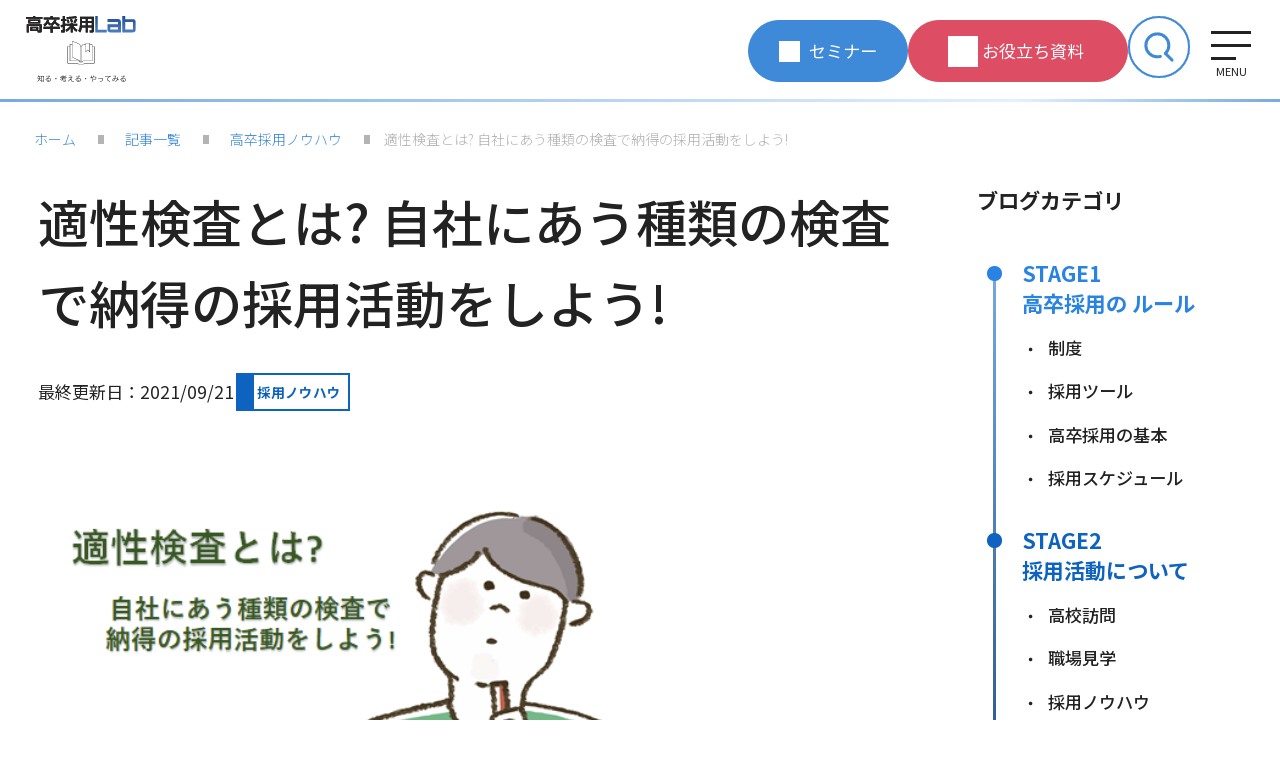

--- FILE ---
content_type: text/html; charset=UTF-8
request_url: https://lab.jinjib.co.jp/archives/4100/
body_size: 16448
content:
<!doctype html>
<html class="no-js" lang="ja">
<head prefix="og: http://ogp.me/ns# fb: http://ogp.me/ns/fb# article: http://ogp.me/ns/article#">
<meta charset="utf-8">
<meta name="viewport" content="width=device-width, initial-scale=1">
<link rel="shortcut icon" href="https://lab.jinjib.co.jp/wp-content/uploads/2020/07/icon.ico">

<meta name="description" content="新卒者や高卒者を採用するに適性検査を実施する企業は多くあります。企業としては、採用した人が可能な限り長く勤めてほしいと思うのは当然のことでしょう。 適性検査を実施することで、本当に自社に合った人材を採用できる確度が高まり">


<meta property="og:site_name" content="高卒採用Lab　高校生採用を科学する" />
<meta property="og:title" content="適性検査とは? 自社にあう種類の検査で納得の採用活動をしよう!  |  記事一覧 | 高卒採用Lab　高校生採用を科学する" />
<meta property="og:description" content="新卒者や高卒者を採用するに適性検査を実施する企業は多くあります。企業としては、採用した人が可能な限り長く勤めてほしいと思うのは当然のことでしょう。 適性検査を実施することで、本当に自社に合った人材を採用できる確度が高まり" />
<meta property="og:url" content="https://lab.jinjib.co.jp/archives/4100"/>
<meta name="twitter:card" content="summary" />
<meta name="twitter:url" content="https://lab.jinjib.co.jp/archives/4100" />
<meta name="twitter:title" content="適性検査とは? 自社にあう種類の検査で納得の採用活動をしよう!  |  記事一覧 | 高卒採用Lab　高校生採用を科学する" />
<meta name="twitter:description" content="新卒者や高卒者を採用するに適性検査を実施する企業は多くあります。企業としては、採用した人が可能な限り長く勤めてほしいと思うのは当然のことでしょう。 適性検査を実施することで、本当に自社に合った人材を採用できる確度が高まり" />

<meta property="og:type" content="article" />
<meta property="og:image" content="https://lab.jinjib.co.jp/wp-content/uploads/2021/09/image_2021_9_17.png">


<!-- css -->
<link rel="preconnect" href="https://fonts.googleapis.com">
<link rel="preconnect" href="https://fonts.gstatic.com" crossorigin>

<!-- font-family: 'Noto Sans JP', sans-serif; -->
<link href="https://fonts.googleapis.com/css2?family=Noto+Sans+JP:wght@300;400;500;700&display=swap" rel="stylesheet">

<link rel="stylesheet" href="https://lab.jinjib.co.jp/wp-content/themes/jinjib-lab2023/assets/js/modaal/modaal.min.css">
<link rel="stylesheet" href="https://lab.jinjib.co.jp/wp-content/themes/jinjib-lab2023/assets/js/slick/slick.css">
<link href="https://lab.jinjib.co.jp/wp-content/themes/jinjib-lab2023/style.css?1768818345" rel="stylesheet">

<!-- Google Tag Manager -->
<script>(function(w,d,s,l,i){w[l]=w[l]||[];w[l].push({'gtm.start':
new Date().getTime(),event:'gtm.js'});var f=d.getElementsByTagName(s)[0],
j=d.createElement(s),dl=l!='dataLayer'?'&l='+l:'';j.async=true;j.src=
'https://www.googletagmanager.com/gtm.js?id='+i+dl;f.parentNode.insertBefore(j,f);
})(window,document,'script','dataLayer','GTM-5DV9K6Q');</script>
<!-- End Google Tag Manager -->
<!-- Facebook Pixel Code -->
<script>
!function(f,b,e,v,n,t,s)
{if(f.fbq)return;n=f.fbq=function(){n.callMethod?
n.callMethod.apply(n,arguments):n.queue.push(arguments)};
if(!f._fbq)f._fbq=n;n.push=n;n.loaded=!0;n.version='2.0';
n.queue=[];t=b.createElement(e);t.async=!0;
t.src=v;s=b.getElementsByTagName(e)[0];
s.parentNode.insertBefore(t,s)}(window, document,'script',
'https://connect.facebook.net/en_US/fbevents.js');
fbq('init', '269938006906878');
fbq('track', 'PageView');
</script>
<noscript><img height="1" width="1" style="display:none"
  src="https://www.facebook.com/tr?id=269938006906878&ev=PageView&noscript=1"
/></noscript>
<!-- End Facebook Pixel Code -->

<title>適性検査とは? 自社にあう種類の検査で納得の採用活動をしよう!  |  記事一覧 | 高卒採用Lab　高校生採用を科学する</title>
<meta name='robots' content='max-image-preview:large' />
<link rel="alternate" type="application/rss+xml" title="高卒採用Lab　高校生採用を科学する &raquo; 適性検査とは? 自社にあう種類の検査で納得の採用活動をしよう! のコメントのフィード" href="https://lab.jinjib.co.jp/archives/4100/feed/" />
<script type="text/javascript">
window._wpemojiSettings = {"baseUrl":"https:\/\/s.w.org\/images\/core\/emoji\/14.0.0\/72x72\/","ext":".png","svgUrl":"https:\/\/s.w.org\/images\/core\/emoji\/14.0.0\/svg\/","svgExt":".svg","source":{"concatemoji":"https:\/\/lab.jinjib.co.jp\/wp-includes\/js\/wp-emoji-release.min.js?ver=6.1.9"}};
/*! This file is auto-generated */
!function(e,a,t){var n,r,o,i=a.createElement("canvas"),p=i.getContext&&i.getContext("2d");function s(e,t){var a=String.fromCharCode,e=(p.clearRect(0,0,i.width,i.height),p.fillText(a.apply(this,e),0,0),i.toDataURL());return p.clearRect(0,0,i.width,i.height),p.fillText(a.apply(this,t),0,0),e===i.toDataURL()}function c(e){var t=a.createElement("script");t.src=e,t.defer=t.type="text/javascript",a.getElementsByTagName("head")[0].appendChild(t)}for(o=Array("flag","emoji"),t.supports={everything:!0,everythingExceptFlag:!0},r=0;r<o.length;r++)t.supports[o[r]]=function(e){if(p&&p.fillText)switch(p.textBaseline="top",p.font="600 32px Arial",e){case"flag":return s([127987,65039,8205,9895,65039],[127987,65039,8203,9895,65039])?!1:!s([55356,56826,55356,56819],[55356,56826,8203,55356,56819])&&!s([55356,57332,56128,56423,56128,56418,56128,56421,56128,56430,56128,56423,56128,56447],[55356,57332,8203,56128,56423,8203,56128,56418,8203,56128,56421,8203,56128,56430,8203,56128,56423,8203,56128,56447]);case"emoji":return!s([129777,127995,8205,129778,127999],[129777,127995,8203,129778,127999])}return!1}(o[r]),t.supports.everything=t.supports.everything&&t.supports[o[r]],"flag"!==o[r]&&(t.supports.everythingExceptFlag=t.supports.everythingExceptFlag&&t.supports[o[r]]);t.supports.everythingExceptFlag=t.supports.everythingExceptFlag&&!t.supports.flag,t.DOMReady=!1,t.readyCallback=function(){t.DOMReady=!0},t.supports.everything||(n=function(){t.readyCallback()},a.addEventListener?(a.addEventListener("DOMContentLoaded",n,!1),e.addEventListener("load",n,!1)):(e.attachEvent("onload",n),a.attachEvent("onreadystatechange",function(){"complete"===a.readyState&&t.readyCallback()})),(e=t.source||{}).concatemoji?c(e.concatemoji):e.wpemoji&&e.twemoji&&(c(e.twemoji),c(e.wpemoji)))}(window,document,window._wpemojiSettings);
</script>
<style type="text/css">
img.wp-smiley,
img.emoji {
	display: inline !important;
	border: none !important;
	box-shadow: none !important;
	height: 1em !important;
	width: 1em !important;
	margin: 0 0.07em !important;
	vertical-align: -0.1em !important;
	background: none !important;
	padding: 0 !important;
}
</style>
	<link rel='stylesheet' id='wp-block-library-css' href='https://lab.jinjib.co.jp/wp-includes/css/dist/block-library/style.min.css?ver=6.1.9' type='text/css' media='all' />
<link rel='stylesheet' id='flexible-table-block-css' href='https://lab.jinjib.co.jp/wp-content/plugins/flexible-table-block/build/style-index.css?ver=1680146662' type='text/css' media='all' />
<style id='flexible-table-block-inline-css' type='text/css'>
.wp-block-flexible-table-block-table.wp-block-flexible-table-block-table>table{width:100%;max-width:100%;border-collapse:collapse;}.wp-block-flexible-table-block-table.wp-block-flexible-table-block-table.is-style-stripes tr:nth-child(even) th{background-color:#f4f4f4;}.wp-block-flexible-table-block-table.wp-block-flexible-table-block-table.is-style-stripes tr:nth-child(even) td{background-color:#f4f4f4;}.wp-block-flexible-table-block-table.wp-block-flexible-table-block-table>table tr th,.wp-block-flexible-table-block-table.wp-block-flexible-table-block-table>table tr td{padding:0.5em;border-width:1px;border-style:solid;border-color:#000000;text-align:left;vertical-align:middle;}.wp-block-flexible-table-block-table.wp-block-flexible-table-block-table>table tr th{background-color:#e5e5e5;}.wp-block-flexible-table-block-table.wp-block-flexible-table-block-table>table tr td{background-color:#ffffff;}@media screen and (min-width:821px){.wp-block-flexible-table-block-table.is-scroll-on-pc{overflow-x:scroll;}.wp-block-flexible-table-block-table.is-scroll-on-pc table{max-width:none;align-self:self-start;}}@media screen and (max-width:820px){.wp-block-flexible-table-block-table.is-scroll-on-mobile{overflow-x:scroll;}.wp-block-flexible-table-block-table.is-scroll-on-mobile table{max-width:none;align-self:self-start;}.wp-block-flexible-table-block-table table.is-stacked-on-mobile th,.wp-block-flexible-table-block-table table.is-stacked-on-mobile td{width:100%!important;display:block;}}
</style>
<style id='richtext-extension-inline-css' type='text/css'>
.rtex-highlighter-0, #rtex-highlighter-preview-0{ background: linear-gradient(transparent 60%, rgba(255, 249, 172, 1) 60%);}.rtex-font-size-1, #rtex-font-size-preview-1{ font-size: 0.82em;}
</style>
<link rel='stylesheet' id='wordpress-popular-posts-css-css' href='https://lab.jinjib.co.jp/wp-content/plugins/wordpress-popular-posts/assets/css/wpp.css?ver=6.1.1' type='text/css' media='all' />
<script type='application/json' id='wpp-json'>
{"sampling_active":0,"sampling_rate":100,"ajax_url":"https:\/\/lab.jinjib.co.jp\/wp-json\/wordpress-popular-posts\/v1\/popular-posts","api_url":"https:\/\/lab.jinjib.co.jp\/wp-json\/wordpress-popular-posts","ID":4100,"token":"3e66b743ac","lang":0,"debug":0}
</script>
<script type='text/javascript' src='https://lab.jinjib.co.jp/wp-content/plugins/wordpress-popular-posts/assets/js/wpp.min.js?ver=6.1.1' id='wpp-js-js'></script>
<script type='text/javascript' src='https://lab.jinjib.co.jp/wp-content/themes/jinjib-lab2023/assets/js/jquery-3.6.3.min.js?ver=6.1.9' id='jquery-js'></script>
<link rel="https://api.w.org/" href="https://lab.jinjib.co.jp/wp-json/" /><link rel="alternate" type="application/json" href="https://lab.jinjib.co.jp/wp-json/wp/v2/posts/4100" /><link rel="EditURI" type="application/rsd+xml" title="RSD" href="https://lab.jinjib.co.jp/xmlrpc.php?rsd" />
<link rel="wlwmanifest" type="application/wlwmanifest+xml" href="https://lab.jinjib.co.jp/wp-includes/wlwmanifest.xml" />
<meta name="generator" content="WordPress 6.1.9" />
<link rel="canonical" href="https://lab.jinjib.co.jp/archives/4100/" />
<link rel='shortlink' href='https://lab.jinjib.co.jp/?p=4100' />
<link rel="alternate" type="application/json+oembed" href="https://lab.jinjib.co.jp/wp-json/oembed/1.0/embed?url=https%3A%2F%2Flab.jinjib.co.jp%2Farchives%2F4100%2F" />
<link rel="alternate" type="text/xml+oembed" href="https://lab.jinjib.co.jp/wp-json/oembed/1.0/embed?url=https%3A%2F%2Flab.jinjib.co.jp%2Farchives%2F4100%2F&#038;format=xml" />
            <style id="wpp-loading-animation-styles">@-webkit-keyframes bgslide{from{background-position-x:0}to{background-position-x:-200%}}@keyframes bgslide{from{background-position-x:0}to{background-position-x:-200%}}.wpp-widget-placeholder,.wpp-widget-block-placeholder{margin:0 auto;width:60px;height:3px;background:#dd3737;background:linear-gradient(90deg,#dd3737 0%,#571313 10%,#dd3737 100%);background-size:200% auto;border-radius:3px;-webkit-animation:bgslide 1s infinite linear;animation:bgslide 1s infinite linear}</style>
            		<style type="text/css" id="wp-custom-css">
			





		</style>
		
</head>



<!-- ページ毎のbody_class振り分け -->
<body class="post-template-default single single-post postid-4100 single-format-standard wp-embed-responsive">

<div id="anchorTop"></div>
<div id="wrapper">

<header id="layout_header">
  <div id="headerHead">
    <h1 class="logo"><a href="https://lab.jinjib.co.jp/?utm_source=lab&utm_medium=connection">
      <img src="https://lab.jinjib.co.jp/wp-content/themes/jinjib-lab2023/assets/img/logo.svg" alt="高卒採用Lab 知る・考える・やってみる">
    </a></h1>
    <div id="menuBtn" role="button">
      <div class="ico">
        <span></span>
        <span></span>
        <span></span>
      </div>
    </div>
  </div><!-- headerHead -->

  <div id="layout_nav">
    <nav id="glNav">
      <ul class="navList">
        <li class="navItem"><a href="https://lab.jinjib.co.jp/about/#beginner">はじめてのかたへ</a></li>
        <li class="navItem"><a href="https://lab.jinjib.co.jp/about/">高卒採用Labとは</a></li>
        <li class="navItem dropdownMenu">
          <a class="dropdownBtn" role="button">高卒採用について</a>
          <div class="layout_megamenu">
            <div class="inner">
              <dl class="megamenu">
                <dt class="ttl">高卒採用について</dt>
                <dd>
                  <ul class="megamenuList">
                    <li class="megamenuItem">
                      <dl>
                        <dt><a href="https://lab.jinjib.co.jp/archives/category/news/">ニュース</a></dt>
                        <dd>高卒採用の最新ニュースをお届けします。</dd>
                      </dl>
                    </li>
                    <li class="megamenuItem">
                      <dl>
                        <dt><a href="https://lab.jinjib.co.jp/archives/category/rules/">ルール</a></dt>
                        <dd>高卒採用の複雑なルールを簡単解説！</dd>
                      </dl>
                    </li>
                    <li class="megamenuItem">
                      <dl>
                        <dt><a href="https://lab.jinjib.co.jp/archives/category/knowhow/">高卒採用ノウハウ</a></dt>
                        <dd>優秀な人材を採用するノウハウを一挙公開！</dd>
                      </dl>
                    </li>
                    <li class="megamenuItem">
                      <dl>
                        <dt><a href="https://lab.jinjib.co.jp/archives/category/retentiondevelop/">定着と育成</a></dt>
                        <dd>育成ポイントをお伝えします。</dd>
                      </dl>
                    </li>
                    <li class="megamenuItem">
                      <dl>
                        <dt><a href="https://lab.jinjib.co.jp/archives/category/research/">調査</a></dt>
                        <dd>データに基づいて高卒採用を考えます。</dd>
                      </dl>
                    </li>
                  </ul>
                </dd>
              </dl>
            </div>
          </div>
          <!-- layout_megamenu -->
        </li>
        <li class="navItem"><a href="https://lab.jinjib.co.jp/archives/category/personnelcolumn/">人事コラム</a></li>
        <li class="navItem dropdownMenu">
          <a class="dropdownBtn" role="button">インタビュー</a>
          <div class="layout_megamenu">
            <div class="inner">
              <dl class="megamenu">
                <dt class="ttl">インタビュー</dt>
                <dd>
                  <ul class="megamenuList">
                    <li class="megamenuItem">
                      <dl>
                        <dt><a href="https://lab.jinjib.co.jp/archives/category/interview/">インタビュー</a></dt>
                        <dd>高卒で働いている人の生の声や就職を考えている高校生、進路指導の先生のインタビューをお届けします。</dd>
                      </dl>
                    </li>
                    <li class="megamenuItem">
                      <dl>
                        <dt><a href="https://lab.jinjib.co.jp/archives/category/hr/">高卒採用成功事例</a></dt>
                        <dd>高卒採用を行なっている企業の人事担当者のインタビューをお伝えします。</dd>
                      </dl>
                    </li>
                  </ul>
                </dd>
              </dl>
            </div>
          </div>
          <!-- layout_megamenu -->
        </li>
        <li class="seminarBtn btn"><a href="https://lab.jinjib.co.jp/seminar/">
            <span>セミナー</span></a></li>
        <li class="documentBtn btn"><a href="https://lab.jinjib.co.jp/document/"><span>お役立ち資料</span></a></li>
        <li class="navCloseBtn btn"><a role="button"><span>閉じる</span></a></li>
      </ul>
      <ul class="cvBtns">
        <li class="seminarBtn btn"><a href="https://lab.jinjib.co.jp/seminar/">
            <span>セミナー</span></a></li>
        <li class="documentBtn btn"><a href="https://lab.jinjib.co.jp/document/"><span>お役立ち資料</span></a></li>
      </ul>
      <div id="searchBtn" role="button">
        <span><img src="https://lab.jinjib.co.jp/wp-content/themes/jinjib-lab2023/assets/img/btn/btn_search.svg" alt=""></span>
      </div>
    </nav>
  </div>
</header>


<div id="layout_search">
  <div class="inner">
    <div class="searchBox">
      <form role="search" method="get" action="/">
        <input type="text" placeholder="ここにキーワードを入力してください" value="" name="s" class="s">
        <button type="submit" class="searchBoxBtn">検索</button>
      </form>
    </div>
    <!-- searchBox -->

    <div class="KeywordBoxWrap">
      <dl class="KeywordBox">
        <dt class="ttl dropdownBtn" role="button">よく利用されるキーワード</dt>
        <dd>
        <ul class="KeywordList">
                    <li class="KeywordItem">
            <a href="https://lab.jinjib.co.jp/archives/tag/tokutei-ginou/">特定技能</a>
          </li>
                    <li class="KeywordItem">
            <a href="https://lab.jinjib.co.jp/archives/tag/gaikokujin-saiyo/">外国人採用</a>
          </li>
                    <li class="KeywordItem">
            <a href="https://lab.jinjib.co.jp/archives/tag/%e3%82%aa%e3%83%b3%e3%83%a9%e3%82%a4%e3%83%b3%e6%b4%bb%e7%94%a8/">オンライン活用</a>
          </li>
                  </ul>
        </dd>
      </dl>
    </div>
    <!-- KeywordBox -->

    <div class="clm2">
      <dl class="popularBox clm2Box">
        <dt class="ttl dropdownBtn" role="button">人気の記事</dt>
        <dd>
          <ul class="popularList">
                    <li class="popularItem"><a href="https://lab.jinjib.co.jp/archives/7229/">
          建設業における外国人労働者の受け入れ実践ガイド          </a></li>
                    <li class="popularItem"><a href="https://lab.jinjib.co.jp/archives/7541/">
          特定技能外国人の採用法と流れ｜成功の秘訣を詳しく解説          </a></li>
                    <li class="popularItem"><a href="https://lab.jinjib.co.jp/archives/7240/">
          建設業における外国人採用の現状と特徴について          </a></li>
                    </ul>
        </dd>
      </dl>
      <!-- popularBox -->

      <dl class="begginerBox clm2Box">
        <dt class="ttl dropdownBtn" role="button">はじめてのかたへ</dt>
        <dd>
          <ul class="popularList">
                        <li class="popularItem"><a href="https://lab.jinjib.co.jp/archives/4385/">【企業向け】2024年卒高校生の就活解禁に向けて必要な準備とは</a></li>
                        <li class="popularItem"><a href="https://lab.jinjib.co.jp/archives/108/">2026年卒高校生採用 スケジュールとルール ハローワークにいつから申し込む？</a></li>
                        <li class="popularItem"><a href="https://lab.jinjib.co.jp/archives/259/">高卒採用の「一人一社制」ってどんなルールなの？</a></li>
                      </ul>
        </dd>
      </dl>
      <!-- begginerBox -->

    </div>
    <!-- clm2 -->

    <div class="indexBoxWrap">
      <dl class="indexBox">
        <dt class="ttl dropdownBtn" role="button">早引きインデックス</dt>
        <dd>
          <ul class="indexList">
            <li class="indexItem"><a href="https://lab.jinjib.co.jp/archives/category/howto/">
                <figure><img src="https://lab.jinjib.co.jp/wp-content/themes/jinjib-lab2023/assets/img/ico/ico_kihon.svg" alt=""></figure>
                <p class="indexName">高卒採用<span class="dib">の基本</span></p>
              </a></li>
            <li class="indexItem"><a href="https://lab.jinjib.co.jp/archives/tag/採用スケジュール/">
                <figure><img src="https://lab.jinjib.co.jp/wp-content/themes/jinjib-lab2023/assets/img/ico/ico_schedule.svg" alt=""></figure>
                <p class="indexName">採用<span class="dib">スケジュール</span></p>
              </a></li>
            <li class="indexItem"><a href="https://lab.jinjib.co.jp/archives/category/rules/">
                <figure><img src="https://lab.jinjib.co.jp/wp-content/themes/jinjib-lab2023/assets/img/ico/ico_rule.svg" alt=""></figure>
                <p class="indexName">ルール</p>
              </a></li>
            <li class="indexItem"><a href="https://lab.jinjib.co.jp/archives/category/news">
                <figure><img src="https://lab.jinjib.co.jp/wp-content/themes/jinjib-lab2023/assets/img/ico/ico_news.svg" alt=""></figure>
                <p class="indexName">ニュース</p>
              </a></li>
            <li class="indexItem"><a href="https://lab.jinjib.co.jp/archives/category/hr">
                <figure><img src="https://lab.jinjib.co.jp/wp-content/themes/jinjib-lab2023/assets/img/ico/ico_jirei.svg" alt=""></figure>
                <p class="indexName">成功事例</p>
              </a></li>
          </ul>
        </dd>
      </dl>
    </div>
    <!-- indexBox -->
    <div class="navCloseBtn btn"><a role="button"><span>閉じる</span></a></div>
  </div>
</div>
<!-- layout_search --><div class="area_breadcrumb"><ol itemscope itemtype="https://schema.org/BreadcrumbList" class="breadcrumb"><li itemprop="itemListElement" itemscope itemtype="https://schema.org/ListItem"><a href="https://lab.jinjib.co.jp/" class="home" itemprop="item" ><span itemprop="name">ホーム</span></a><meta itemprop="position" content="1" /></li><li itemprop="itemListElement" itemscope itemtype="https://schema.org/ListItem"><a href="/archives/" itemprop="item" ><span itemprop="name">記事一覧</span></a><meta itemprop="position" content="2" /></li><li itemprop="itemListElement" itemscope itemtype="https://schema.org/ListItem"><a href="https://lab.jinjib.co.jp/archives/category/knowhow/" itemprop="item" ><span itemprop="name">高卒採用ノウハウ</span></a><meta itemprop="position" content="3" /></li><li itemprop="itemListElement" itemscope itemtype="https://schema.org/ListItem"><span itemprop="name">適性検査とは? 自社にあう種類の検査で納得の採用活動をしよう!</span><meta itemprop="position" content="4" /></li></ol></div>
<!-- <div id="floatingBnr">
  <a href=""><picture>
     <source srcset="/bnr/bnr_floating_sp.png" media="(max-width: 820px)" />
     <img src="/bnr/bnr_floating_pc.png" alt="特別資料 無料ダウンロード可能！" />
   </picture></a>
   <div id="floatingClose" role="button"><img src="/ico/ico_floatingClose" alt=""></div>
</div> -->

<div class="layout_clm2">
  <main class="layout_main">
    <article id="mainArticle" class="singlePostArticle use-classic-editor">
      <div class="singlePostHead">
        <h1 class="postTtl">
          適性検査とは? 自社にあう種類の検査で納得の採用活動をしよう!        </h1>
        <div class="postMeta">
          <time class="postDate" datetime="2021-09-21">最終更新日：2021/09/21</time>
          <ul class="categoryList stage02Cat"><li class="categoryItem"><a href="https://lab.jinjib.co.jp/archives/tag/%e6%8e%a1%e7%94%a8%e3%83%8e%e3%82%a6%e3%83%8f%e3%82%a6/">採用ノウハウ</a></li></ul>        </div>
      </div>
            <div class="postMv postImg"><img width="720" height="448" src="https://lab.jinjib.co.jp/wp-content/uploads/2021/09/image_2021_9_17.png" class="attachment-large size-large wp-post-image" alt="" decoding="async" loading="lazy" srcset="https://lab.jinjib.co.jp/wp-content/uploads/2021/09/image_2021_9_17.png 720w, https://lab.jinjib.co.jp/wp-content/uploads/2021/09/image_2021_9_17-600x373.png 600w, https://lab.jinjib.co.jp/wp-content/uploads/2021/09/image_2021_9_17-300x187.png 300w" sizes="(max-width: 720px) 100vw, 720px" /></div>
            <div class="singlePostContent">
        <p>新卒者や高卒者を採用するに適性検査を実施する企業は多くあります。企業としては、採用した人が可能な限り長く勤めてほしいと思うのは当然のことでしょう。<br />
適性検査を実施することで、本当に自社に合った人材を採用できる確度が高まります。今回は適性検査の概要と種類、選び方の戦略について紹介します。</p>
<p>&nbsp;</p>
<div class="sng-box box2">
<p>目次</p>
<p><a href="#（１）"><u>1、適性検査とは</u></a></p>
<p><a href="#（２）"><u>2、適性検査の種類</u></a></p>
<p><a href="#（３）"><u>3、適性検査の選び方</u></a></p>
<p><a href="#（４）"><u>4、適性検査利用の注意点</u></a></p>
<p><a href="#（５）"><u>5、採用決定以外の利用用途</u></a></p>
<p><a href="#（６）"><u>6、まとめ</u></a></p>
</div>
<p><a href="https://lab.jinjib.co.jp/archives/3152?utm_source=lab&amp;utm_medium=4100&amp;utm_campaign=top">併せて読みたい：今さら聞けない？！高卒採用で実施すべき試験問題の内容とは？</a><br />
<!--（１）見出し見出し--><br />
<a name="（１）"></a></p>
<h2 id="toc1"  class="hh hh7 pastel-bc main-bdr">1、適性検査とは</h2>
<p>適性検査とは、自社のニーズに合っている人材かどうかを見極めるためのテストで、多くの企業が採用しています。</p>
<p>職務を遂行するには当然、専門的な知識や論理的思考力は必要ですが、それだけで十分とは限りません。学歴があっても適性がなければ、うまく仕事がこなせないこともあります。</p>
<p>会社は多種多様な人間の集まりなので、ともに仕事をするという面で人格や人間性も重要な要素です。適性検査を実施することで、内面も含めてどれだけ適した資質を持っているかを見極められます。</p>
<p>また、採用面接では面接官の主観的な印象が入ることは避けられません。その結果、入社後のミスマッチということが起こることも考えられます。適性検査は客観的に人物を判定できるので、面接官の主観に左右されません。自社に合わない人材をうまく避けられるため、離職率の低下にもつながります。</p>
<p>このように、適性検査は知識やスキルといった面だけでなく、その人の性格、人格、人間性や価値観を考慮して人材を選出するのに有用な手段です。</p>
<p><!--（２）見出し見出し--><br />
<a name="（２）"></a></p>
<h2 id="toc2"  class="hh hh7 pastel-bc main-bdr">2、適性検査の種類</h2>
<p>適性検査は「性格検査」と「能力検査」の2種類に大きく分けられます。「性格検査」は人間性や人格を見る検査、「能力検査」は知識、スキルを見る検査です。両方または性格検査のみを実施する企業が多い傾向にあります。能力検査だけを行う企業はほとんどありません。</p>
<h3 id="toc3" ><span class="keiko_blue">能力検査</span></h3>
<p>能力検査では、一般常識や知的能力、論理的思考力、情報処理能力などを見る検査です。単純な学歴や偏差値からは見えてこない技量を測れます。比較的有名な能力検査には「SPI」や「玉手箱」、「SCOA」などがあります。</p>
<h3 id="toc4" ><span class="keiko_blue">性格検査</span></h3>
<p>性格検査は、人格、人間性、性格、価値観、ストレス耐性などを見る検査です。筆記試験や面接だけでは人格まで確認することはなかなか難しいため、性格検査をすることでその現場や職種に適切な人材であるかを見極めるために利用します。</p>
<p>代表的な性格検査には下記の3つがあります。<br />
・質問紙法<br />
・投影法<br />
・作業検査法</p>
<p>質問紙法はもっとも広く使われている方法で、質問用紙やオンラインで行われます。</p>
<p>質問には「はい」か「いいえ」で答えるものや「あてはまる」「あてはまらない」「ややあてはまる」のように段階的な程度で答えるものがあります。</p>
<p>質問紙法のメリットは、簡単に実施でき、大人数でも労力がかからない点です。いっぽうで恣意的に回答を操作された場合、正確な判定ができなくなるのがデメリットです。</p>
<p>投影法は特定の刺激に対する反応を見て性格や深層心理などを探ろうとする手法です。代表的なものは「ロールシャッハテスト」、「バームテスト」、「文章完成法」の3つ。投影法には嘘をつきにくいというメリットがあります、逆に一度に大人数で行えない点や検査結果の判断に専門家がいるという点がデメリットです。</p>
<p>作業検査法は一定の作業を継続的に行い、性格や人間性を見ようとする検査です。足し算や引き算といった単純作業を一定時間実行し、その間の挙動や傾向から性格や人間性を判断します。一定の作業を繰り返すため嘘はつきにくく、大人数でも実施可能です。</p>
<p><a href="https://jinjib.co.jp/document/?utm_source=lab&amp;utm_medium=4100&amp;utm_campaign=middle" target="_blank" rel="noopener noreferrer">〈外部リンク：株式会社ジンジブ〉累計ダウンロード数1,500件以上！高卒採用お役立ち資料</a><br />
<!--（３）見出し見出し--><br />
<a name="（３）"></a></p>
<h2 id="toc5"  class="hh hh7 pastel-bc main-bdr">3、適性検査の選び方</h2>
<p>それでは自社の適性検査はどのように選べばいいのでしょうか。ここでは「結果の重要度」と「費用と試験時間」から適性検査を選ぶ方法を紹介します。</p>
<h3 id="toc6" ><span class="keiko_blue">結果の重要度から選ぶ</span></h3>
<p>適切な検査を選ぶためには適性検査を通して「何が知りたいのか」、「自社で採用したい人材に求めるものは何か」という観点から検討する必要があります。性格検査のみの場合、性格検査と能力検査の両方のパターンが考えられます。</p>
<p>ただし、適性検査の範囲が多岐にわたると判断材料が増え、余計な時間や労力がかかることも考慮しましょう。<br />
自社で職務に当たる際に重要だといえるものは何でしょうか。職種に合った知識やスキルなのか、論理的思考力、社交性、ストレス耐性などから優先度の高さを考えてみましょう。</p>
<h3 id="toc7" ><span class="keiko_blue">費用と試験時間から選ぶ</span></h3>
<p>適性検査に充てられる予算はどのくらいか、適性検査の時間が長すぎないかという点も重要です。</p>
<p>適性検査の種類によって、10分程度のものから1~2時間に及ぶものもあります。時間や予算をかければ多くの情報が得られますが、受験者にとっての負担が増える、管理や判定の予算と労力が増えるというデメリットがあります。</p>
<p><!--（４）見出し見出し--><br />
<a name="（４）"></a></p>
<h2 id="toc8"  class="hh hh7 pastel-bc main-bdr">4、適性検査利用の注意点</h2>
<p>次に適性検査を利用する際の注意点について紹介します。効果的に適性検査を導入するためには最低限、次のことを知っておくとよいでしょう。</p>
<h3 id="toc9" ><span class="keiko_blue">検査結果を信用しすぎない</span></h3>
<p>適性検査では能力や性格をある程度測れますが、その結果がすべてではありません。質問紙法のように意図的に回答を操作することもできるからです。検査結果はあくまでも、判断するための材料の一つと捉えましょう。</p>
<p>また、適性検査を選ぶ際には検査方法の精度が高いかどうかを確認しておきましょう。</p>
<p>確認する方法はいくつかあります。例えば同業他社が導入していれば、同じ要素を重要視している可能性あるので選択肢に上がります。また、検査の総数が多いほうが信頼できる適性検査だと考えられます。</p>
<h3 id="toc10" ><span class="keiko_blue">自社にあう検査を選ぶ</span></h3>
<p>適性検査の種類によって知り得る情報は異なるため、自社のニーズに合ったものを選ぶようにしましょう。社内がフラットなのか厳格なのかといった社風や、営業部なのか研究開発部なのかという部署によっても適性は大きく異なります。導入前に評価基準について確認し、自社ニーズに対して不足する場合は、オプション検査を追加することを検討します。</p>
<h3 id="toc11" ><span class="keiko_blue">コストパフォーマンスを意識する</span></h3>
<p>導入の際はコスト意識を持つことも重要です。ほとんどの適性検査は有料であるため費用が掛かります。種類によっては検査を行うたびに費用がかかるだけでなく、導入の際に初期費用が必要なものもあります。</p>
<p>そこで、適性検査のメリットがコストに見合っているかどうかを考えます。例えば、離職者が多い職場で適性検査を導入し、離職者が減少したとします。その場合は多少コストがかかっても適性検査は有用だったと言えます。ただし実施方法次第で、会場準備や監視スタッフ、解析スタッフなどの人件費が発生するので注意が必要です。</p>
<p><!--（５）見出し見出し--><br />
<a name="（５）"></a></p>
<h2 id="toc12"  class="hh hh7 pastel-bc main-bdr">5、採用決定以外の利用用途</h2>
<p>適性検査は採用可否を判断するためだけのものではありません。解析した内容をその後の決定やアクションにも生かせます。ここでは採用決定以外の利用用途を2つ紹介します。</p>
<h3 id="toc13" ><span class="keiko_blue">配属部署の選定</span></h3>
<p>適性検査の結果は、配属部署や担当業務を決めるのに役に立ちます。<br />
個々の特性や能力を最大限に生かしながら業務にのぞむことは従事者にとっても好ましく、離職率の低下につながります。管理職にとって解析データは人のタイプが分かるのでマネジメントの参考としても使えます。</p>
<p>また、新卒採用と中途採用では適性検査の用途が少し異なります。中途採用の場合、募集の職種、部署が指定の場合が多く、自社の特定のポジションに合っているかをピンポイントで見るのに利用します。</p>
<h3 id="toc14" ><span class="keiko_blue">採用活動の方向性確認</span></h3>
<p>適性検査の結果は採用活動の方向性の改善にもつながります。検査を通して、自社が希望する人材が多く応募しているかどうかが見られるからです。応募者を見極めるというのも重要ですが、そもそも適性のある人が多く応募するという分母を増やすことも肝要です。</p>
<p>適性検査の結果を分析することで、次のようなことが分かるでしょう。<br />
・自社が採用する人材の傾向やタイプは?<br />
・自社ニーズにあった人が応募しているのか?<br />
・内定辞退者の傾向や特性<br />
このような情報を活用すれば、より適性のある人材を発掘する手掛かりにもなります。</p>
<p>適性検査をうまく活用することは、企業にとって多くのメリットがあることがお分かりいただけたかと思います。ここで紹介した項目はあくまでも基本的な内容です。しっかりおさえておきましょう。</p>
<p><a href="https://lab.jinjib.co.jp/archives/3655?utm_source=lab&amp;utm_medium=4100&amp;utm_campaign=top">＜あわせて読みたい：2021年度の新卒採用のトレンドとは？活用したい採用手法はコレ！＞</a></p>
<p><!--（６）見出し見出し--><br />
<a name="（６）"></a></p>
<h2 id="toc15"  class="hh hh7 pastel-bc main-bdr">6、まとめ</h2>
<p style="text-align: center;">本記事では、適性検査の種類や選び方について見てきました。適性検査は多くの企業で実施されているように、短時間で深い情報をキャッチできます。また、採用決定以外にも部署や入社後の部署の選定、マネジメントやキャリア形成、採用活動改善など多くの利用価値があると言えます。自社に最適な新卒・高卒者を採用するために、コストパフォーマンスも意識して適性検査の導入を検討しましょう。</p>
<p>ジンジブでは全国3,600社以上の企業様の<a href="https://jinjib.co.jp/" target="_blank" rel="noreferrer noopener">高卒採用</a>をサポートしています。 採用を成功させたいとお考えの企業様はまずはお気軽にお問い合わせやセミナーにご参加ください。</p>
<p><a href="https://jinjib.co.jp/case/?utm_source=lab&amp;utm_medium=3763&amp;utm_campaign=bottom" target="_blank" rel="noreferrer noopener">&lt;外部リンク：高卒採用の成功事例インタビューをご紹介</a></p>
<p><a href="https://jinjib.co.jp/seminar/?utm_source=lab&amp;utm_medium=3763&amp;utm_campaign=bottom" target="_blank" rel="noreferrer noopener">&lt;外部リンク：株式会社ジンジブ&gt;高卒採用の基本を完全網羅＜参加無料&gt;ジョブドラフトセミナー</a></p>
<p><!-- [if lte IE 8]>
<script charset="utf-8" type="text/javascript" src="//js.hsforms.net/forms/v2-legacy.js"></script>
<![endif]--></p>
<p class="p1" style="text-align: center;"><strong>お役立ち資料のダウンロードをご希望の方は下記フォームに入力の上、ダウンロードボタンを押してください。</strong></p>
<p><img decoding="async" loading="lazy" class="alignnone wp-image-3916 size-medium" src="https://lab.jinjib.co.jp/wp-content/uploads/2018/09/IMG_7155-1-214x300.png" alt="" width="214" height="300" srcset="https://lab.jinjib.co.jp/wp-content/uploads/2018/09/IMG_7155-1-214x300.png 214w, https://lab.jinjib.co.jp/wp-content/uploads/2018/09/IMG_7155-1-768x1077.png 768w, https://lab.jinjib.co.jp/wp-content/uploads/2018/09/IMG_7155-1-600x841.png 600w, https://lab.jinjib.co.jp/wp-content/uploads/2018/09/IMG_7155-1-730x1024.png 730w, https://lab.jinjib.co.jp/wp-content/uploads/2018/09/IMG_7155-1.png 856w" sizes="(max-width: 214px) 100vw, 214px" /></p>
<p><script charset="utf-8" type="text/javascript" src="//js.hsforms.net/forms/v2.js"></script><br />
<script>
  hbspt.forms.create({
    region: "na1",
    portalId: "20501092",
    formId: "612ff2ff-7e41-4acb-9846-62675de11ee9"
  });
</script></p>
      </div>

          </article>
    <div id="articleEnd">
      <!-- フロートバナー出現用DOM -->
    </div>
    <ul class="postBtns">
      <li class="btn lineBtn">
        <a href="https://social-plugins.line.me/lineit/share?url=" target="_blank">
          <span>LINEで記事を共有する</span></a>
      </li>
      <li class="btn printBtn">
        <a role="button" onclick="window.print();"><span>記事を印刷する</span></a>
        <a id="pdfModalLink" href="">PDFでの保存方法はこちら</a>
      </li>
    </ul>
    <div id="pdfModalWrap">
            <p class="pdfNote">先ほどの画面から「記事を印刷する」ボタンを押して、印刷設定を開いてください</p>
      <div class="pcModal pdfModal">
        <dl class="browserBox">
          <dt>Chrome、Firefoxの方</dt>
          <dd>
            <figure>
              <img src="https://lab.jinjib.co.jp/wp-content/themes/jinjib-lab2023/assets/img/modal/pdfModal_chrome.png" alt="Chrome">
              <figcaption>「送信先（Firefoxの方はプリンター）」のプルダウンから「PDFに保存」を選択して「保存」を押してください</figcaption>
            </figure>
          </dd>
        </dl>
        <dl class="browserBox">
          <dt>Safariの方</dt>
          <dd>
            <figure>
              <img src="https://lab.jinjib.co.jp/wp-content/themes/jinjib-lab2023/assets/img/modal/pdfModal_safari.png" alt="Safari">
              <figcaption>印刷設定画面下部のプルダウンから「PDFとして保存」を選択して「保存」を押してください</figcaption>
            </figure>
          </dd>
        </dl>
        <dl class="browserBox">
          <dt>Edgeの方</dt>
          <dd>
            <figure>
              <img src="https://lab.jinjib.co.jp/wp-content/themes/jinjib-lab2023/assets/img/modal/pdfModal_edge.png" alt="Edge">
              <figcaption>「プリンター」のプルダウンから「PDFとして保存」を選択して「保存」を押してください</figcaption>
            </figure>
          </dd>
        </dl>
      </div>
          </div>
    <ul class="sharelink">
  <li><a href="http://www.facebook.com/share.php?u=https://lab.jinjib.co.jp/archives/4100/" rel="nofollow" target="_blank" onclick="window.open(this.href, 'Gwindow', 'width=650, height=450, menubar=no, toolbar=no, scrollbars=yes'); return false;" role="button"><img src="https://lab.jinjib.co.jp/wp-content/themes/jinjib-lab2023/assets/img/ico/sns/ico_facebook.svg" alt="facebook" width="150" height="150" /></a></li>
  <li>
  <a href="https://twitter.com/share?url=https://lab.jinjib.co.jp/archives/4100/&text=適性検査とは? 自社にあう種類の検査で納得の採用活動をしよう!" target="_blank" onclick="window.open(this.href, 'Gwindow', 'width=650, height=450, menubar=no, toolbar=no, scrollbars=yes'); return false;" role="button"><img src="https://lab.jinjib.co.jp/wp-content/themes/jinjib-lab2023/assets/img/ico/sns/ico_twitter.svg" alt="twitter" width="150" height="150" /></a></li>
  <li>
  <a href="http://b.hatena.ne.jp/add?mode=confirm&url=https://lab.jinjib.co.jp/archives/4100/&title=適性検査とは? 自社にあう種類の検査で納得の採用活動をしよう!" target="_blank" rel="nofollow" onclick="window.open(this.href, 'Gwindow', 'width=650, height=450, menubar=no, toolbar=no, scrollbars=yes'); return false;" role="button"><img src="https://lab.jinjib.co.jp/wp-content/themes/jinjib-lab2023/assets/img/ico/sns/ico_hatenablog.svg" alt="hatenabookmark" width="150" height="150" /></a></li>
  <li><a href="http://getpocket.com/edit?url=https://lab.jinjib.co.jp/archives/4100/&title=適性検査とは? 自社にあう種類の検査で納得の採用活動をしよう!" rel="nofollow" rel="nofollow" target="_blank" onclick="window.open(this.href, 'Gwindow', 'width=650, height=450, menubar=no, toolbar=no, scrollbars=yes'); return false;" role="button"><img src="https://lab.jinjib.co.jp/wp-content/themes/jinjib-lab2023/assets/img/ico/sns/ico_pocket.svg" alt="pocket" width="150" height="150" /></a></li>
</ul>

    <div class="area_postOthers">

            <div class="post_relationCat post_other">
        <h3 class="ttl">関連カテゴリ</h3>
        <ul class="categoryList stage02Cat"><li class="categoryItem"><a href="https://lab.jinjib.co.jp/archives/tag/%e6%8e%a1%e7%94%a8%e3%83%8e%e3%82%a6%e3%83%8f%e3%82%a6/">採用ノウハウ</a></li></ul>      </div>
      
            <!-- post_relation -->

            <section class="post_stage post_other">
        <h3 class="ttl"><span class="stageNum">STAGE2</span>採用活動について</h3>
        <div class="postClm postClm-spSlide">
          <ul class="postList stageList">
                        <li class="postItem">
              <div class="postImg"><a href="https://lab.jinjib.co.jp/archives/627/">
                  <img width="640" height="416" src="https://lab.jinjib.co.jp/wp-content/uploads/2021/07/応募前職場見学-640x416.png" class="attachment-thumbnail size-thumbnail wp-post-image" alt="高卒採用「応募前職場見学」の基本と注意すべきポイント" decoding="async" loading="lazy" />                </a></div>
              <div class="postContent">
                <p class="postTtl"><a href="https://lab.jinjib.co.jp/archives/627/">
        高卒採用「応募前職場見学」の基本と注意すべきポイント</a></p>
                <div class="postMeta"><ul class="categoryList stage01Cat"><li class="categoryItem"><a href="https://lab.jinjib.co.jp/archives/tag/%e8%81%b7%e5%a0%b4%e8%a6%8b%e5%ad%a6/">職場見学</a></li></ul></div>
              </div>
            </li>
                        <li class="postItem">
              <div class="postImg"><a href="https://lab.jinjib.co.jp/archives/6536/">
                  <img width="640" height="416" src="https://lab.jinjib.co.jp/wp-content/uploads/2024/09/2409_高卒採用Lab記事サムネイル02_02-1-640x416.png" class="attachment-thumbnail size-thumbnail wp-post-image" alt="採用コストとは？採用単価（新卒）を下げるために効果的な採用戦略・コスト削減のコツを解説！" decoding="async" loading="lazy" />                </a></div>
              <div class="postContent">
                <p class="postTtl"><a href="https://lab.jinjib.co.jp/archives/6536/">
        採用コストとは？採用単価（新卒）を下げるために効果的な採用戦略・コスト削減のコツを解説！</a></p>
                <div class="postMeta"><ul class="categoryList stage02Cat"><li class="categoryItem"><a href="https://lab.jinjib.co.jp/archives/tag/%e6%8e%a1%e7%94%a8%e3%83%8e%e3%82%a6%e3%83%8f%e3%82%a6/">採用ノウハウ</a></li></ul></div>
              </div>
            </li>
                        <li class="postItem">
              <div class="postImg"><a href="https://lab.jinjib.co.jp/archives/3802/">
                  <img width="640" height="416" src="https://lab.jinjib.co.jp/wp-content/uploads/2022/03/採用通知書とは_-内定通知書との違いや文例､書き方-640x416.jpg" class="attachment-thumbnail size-thumbnail wp-post-image" alt="「採用通知書」とは? 内定通知書との違い　書き方とテンプレート" decoding="async" loading="lazy" />                </a></div>
              <div class="postContent">
                <p class="postTtl"><a href="https://lab.jinjib.co.jp/archives/3802/">
        「採用通知書」とは? 内定通知書との違い　書き方とテンプレート</a></p>
                <div class="postMeta"><ul class="categoryList stage02Cat"><li class="categoryItem"><a href="https://lab.jinjib.co.jp/archives/tag/%e6%8e%a1%e7%94%a8%e3%83%8e%e3%82%a6%e3%83%8f%e3%82%a6/">採用ノウハウ</a></li></ul></div>
              </div>
            </li>
                      </ul>
          <!-- postList -->
        </div>
        <!-- postCard -->
      </section>
            <!-- post_stage -->

      <!-- <section class="post_relationCat">
    <h3 class="ttl">関連する最新記事</h3>
    <div class="postClm postClm-spSlide">
    <ul class="postList relationCatList">
        <li class="postItem">
      <div class="postImg"><a href="https://lab.jinjib.co.jp/archives/7211/">
      	<img width="640" height="416" src="https://lab.jinjib.co.jp/wp-content/uploads/2025/12/2510_高卒採用Lab-高卒社会人インタビュー_株式会社スカイスクレイパー様_サムネ_02-2-640x416.jpg" class="attachment-thumbnail size-thumbnail wp-post-image" alt="勉強苦手・社員経験ゼロの私が22才で社長に！？「やってみよう」でつかんだチャンス" decoding="async" loading="lazy" srcset="https://lab.jinjib.co.jp/wp-content/uploads/2025/12/2510_高卒採用Lab-高卒社会人インタビュー_株式会社スカイスクレイパー様_サムネ_02-2-640x416.jpg 640w, https://lab.jinjib.co.jp/wp-content/uploads/2025/12/2510_高卒採用Lab-高卒社会人インタビュー_株式会社スカイスクレイパー様_サムネ_02-2-1022x664.jpg 1022w, https://lab.jinjib.co.jp/wp-content/uploads/2025/12/2510_高卒採用Lab-高卒社会人インタビュー_株式会社スカイスクレイパー様_サムネ_02-2-1400x910.jpg 1400w, https://lab.jinjib.co.jp/wp-content/uploads/2025/12/2510_高卒採用Lab-高卒社会人インタビュー_株式会社スカイスクレイパー様_サムネ_02-2-768x499.jpg 768w, https://lab.jinjib.co.jp/wp-content/uploads/2025/12/2510_高卒採用Lab-高卒社会人インタビュー_株式会社スカイスクレイパー様_サムネ_02-2-1536x998.jpg 1536w, https://lab.jinjib.co.jp/wp-content/uploads/2025/12/2510_高卒採用Lab-高卒社会人インタビュー_株式会社スカイスクレイパー様_サムネ_02-2-600x390.jpg 600w, https://lab.jinjib.co.jp/wp-content/uploads/2025/12/2510_高卒採用Lab-高卒社会人インタビュー_株式会社スカイスクレイパー様_サムネ_02-2.jpg 1920w" sizes="(max-width: 640px) 100vw, 640px" />      </a></div>
      <div class="postContent">
        <p class="postTtl"><a href="https://lab.jinjib.co.jp/archives/7211/">
        	勉強苦手・社員経験ゼロの私が22才で社長に！？「やってみよう」でつかんだチャンス</a></p>
        <div class="postMeta"></div>
      </div>
    </li>
      <li class="postItem">
      <div class="postImg"><a href="https://lab.jinjib.co.jp/archives/627/">
      	<img width="640" height="416" src="https://lab.jinjib.co.jp/wp-content/uploads/2021/07/応募前職場見学-640x416.png" class="attachment-thumbnail size-thumbnail wp-post-image" alt="高卒採用「応募前職場見学」の基本と注意すべきポイント" decoding="async" loading="lazy" />      </a></div>
      <div class="postContent">
        <p class="postTtl"><a href="https://lab.jinjib.co.jp/archives/627/">
        	高卒採用「応募前職場見学」の基本と注意すべきポイント</a></p>
        <div class="postMeta"><ul class="categoryList stage01Cat"><li class="categoryItem"><a href="https://lab.jinjib.co.jp/archives/tag/%e8%81%b7%e5%a0%b4%e8%a6%8b%e5%ad%a6/">職場見学</a></li></ul></div>
      </div>
    </li>
      <li class="postItem">
      <div class="postImg"><a href="https://lab.jinjib.co.jp/archives/2675/">
      	<img width="640" height="416" src="https://lab.jinjib.co.jp/wp-content/uploads/2022/04/ハローワークを通じた高卒求人･採用でよくある疑問を解消！-640x416.jpg" class="attachment-thumbnail size-thumbnail wp-post-image" alt="【採用担当者の疑問を解消！2025年最新】ハローワークを通じた高卒求人･採用の流れ" decoding="async" loading="lazy" />      </a></div>
      <div class="postContent">
        <p class="postTtl"><a href="https://lab.jinjib.co.jp/archives/2675/">
        	【採用担当者の疑問を解消！2025年最新】ハローワークを通じた高卒求人･採用の流れ</a></p>
        <div class="postMeta"><ul class="categoryList stage01Cat"><li class="categoryItem"><a href="https://lab.jinjib.co.jp/archives/tag/%e9%ab%98%e5%8d%92%e6%8e%a1%e7%94%a8%e3%81%ae%e5%9f%ba%e6%9c%ac/">高卒採用の基本</a></li></ul></div>
      </div>
    </li>
    </ul>
  </div>
  </section> -->
      <!-- post_relationCat -->

      <!-- post_popular -->
            <section class="post_popular post_other">
        <h3 class="ttl">人気の記事</h3>
        <div class="postClm postClm-spSlide">
          <ul class="postList popularList">
                        <li class="postItem popularItem">
              <div class="postImg"><a href="https://lab.jinjib.co.jp/archives/7229/">
                  <img width="640" height="416" src="https://lab.jinjib.co.jp/wp-content/uploads/2025/12/Lab記事サムネイル④-800-x-600-px-3-640x416.png" class="attachment-thumbnail size-thumbnail wp-post-image" alt="適性検査とは? 自社にあう種類の検査で納得の採用活動をしよう!" decoding="async" loading="lazy" />                </a></div>
              <div class="postContent">
                <p class="postTtl"><a href="https://lab.jinjib.co.jp/archives/7229/">
          建設業における外国人労働者の受け入れ実践ガイド</a></p>
                <div class="postMeta"><ul class="categoryList stage02Cat"><li class="categoryItem"><a href="https://lab.jinjib.co.jp/archives/tag/%e6%8e%a1%e7%94%a8%e3%83%8e%e3%82%a6%e3%83%8f%e3%82%a6/">採用ノウハウ</a></li></ul></div>
              </div>
            </li>
                        <li class="postItem popularItem">
              <div class="postImg"><a href="https://lab.jinjib.co.jp/archives/7541/">
                  <img width="640" height="416" src="https://lab.jinjib.co.jp/wp-content/uploads/2025/12/Lab記事サムネイル④-800-x-600-px-6-640x416.png" class="attachment-thumbnail size-thumbnail wp-post-image" alt="適性検査とは? 自社にあう種類の検査で納得の採用活動をしよう!" decoding="async" loading="lazy" />                </a></div>
              <div class="postContent">
                <p class="postTtl"><a href="https://lab.jinjib.co.jp/archives/7541/">
          特定技能外国人の採用法と流れ｜成功の秘訣を詳しく解説</a></p>
                <div class="postMeta"><ul class="categoryList stage02Cat"><li class="categoryItem"><a href="https://lab.jinjib.co.jp/archives/tag/%e6%8e%a1%e7%94%a8%e3%83%8e%e3%82%a6%e3%83%8f%e3%82%a6/">採用ノウハウ</a></li></ul></div>
              </div>
            </li>
                        <li class="postItem popularItem">
              <div class="postImg"><a href="https://lab.jinjib.co.jp/archives/7240/">
                  <img width="640" height="416" src="https://lab.jinjib.co.jp/wp-content/uploads/2025/12/Lab記事サムネイル④-800-x-600-px-2-640x416.png" class="attachment-thumbnail size-thumbnail wp-post-image" alt="適性検査とは? 自社にあう種類の検査で納得の採用活動をしよう!" decoding="async" loading="lazy" />                </a></div>
              <div class="postContent">
                <p class="postTtl"><a href="https://lab.jinjib.co.jp/archives/7240/">
          建設業における外国人採用の現状と特徴について</a></p>
                <div class="postMeta"><ul class="categoryList stage02Cat"><li class="categoryItem"><a href="https://lab.jinjib.co.jp/archives/tag/%e6%8e%a1%e7%94%a8%e3%83%8e%e3%82%a6%e3%83%8f%e3%82%a6/">採用ノウハウ</a></li></ul></div>
              </div>
            </li>
                      </ul>
          <!-- postList -->
        </div>
        <!-- postCard -->
      </section>
            <!-- post_popular -->
    </div>
    <!-- area_postOthers -->


  </main><!-- main -->

  <div id="layout_sidebar" class="layout_side">

  <div class="sidebar_stageCategory sidebar_box">
    <p class="sidebarTtl">ブログカテゴリ</p>
    <div class="stageCategorys">
      <div class="stage1 stageCategory">
        <p class="stageCategoryTtl">STAGE1<br>高卒採用の
        <span class="dib">ルール</span</p>
        <ul class="stageCategoryList">
                    <li class="stageCategoryItem">
            <a href="https://lab.jinjib.co.jp/archives/tag/%e5%88%b6%e5%ba%a6/">制度</a>
          </li>
                    <li class="stageCategoryItem">
            <a href="https://lab.jinjib.co.jp/archives/tag/%e6%8e%a1%e7%94%a8%e3%83%84%e3%83%bc%e3%83%ab/">採用ツール</a>
          </li>
                    <li class="stageCategoryItem">
            <a href="https://lab.jinjib.co.jp/archives/tag/%e9%ab%98%e5%8d%92%e6%8e%a1%e7%94%a8%e3%81%ae%e5%9f%ba%e6%9c%ac/">高卒採用の基本</a>
          </li>
                    <li class="stageCategoryItem">
            <a href="https://lab.jinjib.co.jp/archives/tag/%e6%8e%a1%e7%94%a8%e3%82%b9%e3%82%b1%e3%82%b8%e3%83%a5%e3%83%bc%e3%83%ab/">採用スケジュール</a>
          </li>
                  </ul>
      </div>
      <div class="stage2 stageCategory">
        <p class="stageCategoryTtl">STAGE2<br>採用活動に<span class="dib">ついて</span></p>
        <ul class="stageCategoryList">
                    <li class="stageCategoryItem">
            <a href="https://lab.jinjib.co.jp/archives/tag/%e9%ab%98%e6%a0%a1%e8%a8%aa%e5%95%8f/">高校訪問</a>
          </li>
                    <li class="stageCategoryItem">
            <a href="https://lab.jinjib.co.jp/archives/tag/%e8%81%b7%e5%a0%b4%e8%a6%8b%e5%ad%a6/">職場見学</a>
          </li>
                    <li class="stageCategoryItem">
            <a href="https://lab.jinjib.co.jp/archives/tag/%e6%8e%a1%e7%94%a8%e3%83%8e%e3%82%a6%e3%83%8f%e3%82%a6/">採用ノウハウ</a>
          </li>
                  </ul>
      </div>
      <div class="stage3 stageCategory">
        <p class="stageCategoryTtl">STAGE3<br>定着と育成</p>
        <ul class="stageCategoryList">
                    <li class="stageCategoryItem">
            <a href="https://lab.jinjib.co.jp/archives/tag/%e5%86%85%e5%ae%9a%e8%80%85%e3%83%95%e3%82%a9%e3%83%ad%e3%83%bc/">内定者フォロー</a>
          </li>
                    <li class="stageCategoryItem">
            <a href="https://lab.jinjib.co.jp/archives/tag/%e6%97%a9%e6%9c%9f%e9%9b%a2%e8%81%b7%e3%81%ae%e9%98%b2%e6%ad%a2/">早期離職の防止</a>
          </li>
                  </ul>
      </div>
    </div>
  </div>
  <!-- sidebar_stageCategory -->

  <div class="sidebar_bnrList sidebar_box">
    <ul class="bnrList">
      <li class="bnrItem">
        <a href="https://lab.jinjib.co.jp/seminar/">
          <img src="https://lab.jinjib.co.jp/wp-content/themes/jinjib-lab2023/assets/img/bnr/bnr_seminar.png" alt="高卒採用の成果を上げる 無料セミナー">
        </a>
      </li>
      <li class="bnrItem">
        <a href="https://lab.jinjib.co.jp/document/">
          <img src="https://lab.jinjib.co.jp/wp-content/themes/jinjib-lab2023/assets/img/bnr/bnr_document.png" alt="高卒採用お役立ち資料がダウンロードできる！">
        </a>
      </li>
      <li class="bnrItem">
        <a href="https://lab.jinjib.co.jp/inquiry/">
          <img src="https://lab.jinjib.co.jp/wp-content/themes/jinjib-lab2023/assets/img/bnr/bnr_contact.png" alt="お問い合わせ フォームよりお気軽にお問い合わせください。">
        </a>
      </li>
      <li class="bnrItem">
        <a href="https://lab.jinjib.co.jp/merumaga/">
          <img src="https://lab.jinjib.co.jp/wp-content/themes/jinjib-lab2023/assets/img/bnr/bnr_mailMag.png" alt="メルマガ登録 高卒採用の最新情報をお届けします。">
        </a>
      </li>
    </ul>
  </div>
  <!-- sidebar_bnrList -->

  <div class="sidebar_keyword sidebar_box">
    <p class="sidebarTtl">注目のキーワード</p>
    <ul class="KeywordList">
            <li class="KeywordItem">
        <a href="https://lab.jinjib.co.jp/archives/tag/tokutei-ginou/">特定技能</a>
      </li>
            <li class="KeywordItem">
        <a href="https://lab.jinjib.co.jp/archives/tag/gaikokujin-saiyo/">外国人採用</a>
      </li>
            <li class="KeywordItem">
        <a href="https://lab.jinjib.co.jp/archives/tag/%e3%82%aa%e3%83%b3%e3%83%a9%e3%82%a4%e3%83%b3%e6%b4%bb%e7%94%a8/">オンライン活用</a>
      </li>
          </ul>
  </div>
</div>
<!-- layout_side -->
</div>
<!-- layout_clm2 -->


<div class="area_cv">
  <div class="inner">
    <p class="ttl"><span class="dib">貴社は</span><span class="dib">採用にお困りでは</span><span class="dib">ありませんか？</span></p>
    <ul class="cvList">
      <li class="cvContact cvItem">
        <dl>
          <dt class="ttl">お問い合わせ</dt>
          <dd class="txt">
            <p>高卒採用Labに関するご意見やご感想などについては、<span class="marker">お問い合わせフォーム</span>からお寄せください。</p>
            <p>内容について確認後、後日担当者より折り返しご連絡差し上げます。</p>
          </dd>
        </dl>
        <p class="cvBtn btn">
          <a href="https://lab.jinjib.co.jp/inquiry/"><span>お問い合わせ</span></a>
        </p>
      </li>
      <li class="cvDocument cvItem">
        <dl>
          <dt class="ttl">資料<span class="dib">ダウンロード</span></dt>
          <dd class="txt">
            <p>高卒の基本情報から、高卒採用で成果を出すための実践編まで、<span class="marker">幅広い資料をご用意</span>しています。</p>
            <p>高校生の新卒採用メソッドについて、<span class="marker">豊富な事例をもとに</span>わかりやすく解説。ぜひご覧ください。</p>
          </dd>
        </dl>
        <p class="cvBtn btn">
          <a href="https://lab.jinjib.co.jp/document/"><span>資料ダウンロード</span></a>
          </p>
      </li>
      <li class="cvMailmagazine cvItem">
        <dl>
          <dt class="ttl">メルマガ登録</dt>
          <dd class="txt">
            <p>高卒採用の<span class="marker">最新情報をお届け</span>します。</p>
            <p class="note"><small>※ご登録いただいたかたは「<a href="https://jinjib.co.jp/privacy" target="_blank" rel="noopener">個人情報の取り扱いについて</a>」に同意したものとみなします。</small></p>
          </dd>
        </dl>
        <p class="cvBtn btn">
          <a href="https://lab.jinjib.co.jp/merumaga/"><span>案内を希望する</span></a>
          </p>
      </li>
    </ul>

  </div>
</div><aside class="area_link">
  <p class="ttl">関連サイト</p>
  <ul class="linkList">
    <li class="linkItem">
      <a href="https://job-draft.com/" target="_blank"><img src="https://lab.jinjib.co.jp/wp-content/themes/jinjib-lab2023/assets/img/block/area_link/jobdraft.png" alt="ジョブドラフト"></a>
    </li>
    <li class="linkItem">
      <a href="https://next.job-draft.com/" target="_blank"><img src="https://lab.jinjib.co.jp/wp-content/themes/jinjib-lab2023/assets/img/block/area_link/jobdraftnext.png" alt="ジョブドラフトNext" width="520"></a>
    </li>
    <li class="linkItem">
      <a href="https://jinjib.co.jp/service/development/rookiesclub" target="_blank"><img src="https://lab.jinjib.co.jp/wp-content/themes/jinjib-lab2023/assets/img/block/area_link/rookies.png" alt="ルーキーズクラブ"></a>
    </li>
  </ul>
</aside><footer id="layout_footer">
  <div class="footerHead">
    <div class="inner">
      <div class="footerLogo"><a href="https://lab.jinjib.co.jp/?utm_source=lab&utm_medium=connection">
          <img src="https://lab.jinjib.co.jp/wp-content/themes/jinjib-lab2023/assets/img/logo_white.svg" alt="高卒採用Lab 知る・考える・やってみる">
        </a></div>
      <div class="footerTxt">
        <dl>
          <dt>高卒採用Labとは</dt>
          <dd>高卒採用Labとは、高卒採用を考えている企業のための情報メディアです。</dd>
        </dl>
        <dl>
          <dt>高卒採用Labでご紹介する情報</dt>
          <dd>高校生の就職や採用に関するニュースをまとめ、それに対して独自の視点で解説をつけ事象をわかりやすく紹介します。<br>
            また、運営会社である株式会社ジンジブ独自の調査結果や高卒採用のノウハウ、企業の採用担当者からのインタビューなどあらゆる視点から「高校生の採用」を実施する企業へ価値ある情報を提供します。</dd>
        </dl>
      </div>

      <ul class="footerNavList">
        <li class="navItemAbout navItem">
          <dl>
            <dt>高卒採用Labとは</dt>
            <dd>
              <ul>
                <li><a href="https://lab.jinjib.co.jp/about/#beginner">はじめてのかたへ</a></li>
                <li><a href="https://lab.jinjib.co.jp/about/">高卒採用Labとは</a></li>
                <li><a href="https://lab.jinjib.co.jp/inquiry/">お問い合わせ</a></li>
              </ul>
            </dd>
          </dl>
        </li>
        <li class="navItemNews navItem">
          <dl>
            <dt>高卒採用について</dt>
            <dd>
              <ul>
                <li><a href="https://lab.jinjib.co.jp/archives/category/news/">ニュース</a></li>
                <li><a href="https://lab.jinjib.co.jp/archives/category/rules/">ルール</a></li>
                <li><a href="https://lab.jinjib.co.jp/archives/category/knowhow/">高卒採用ノウハウ</a></li>
                <li><a href="https://lab.jinjib.co.jp/archives/category/retentiondevelop/">定着と育成</a></li>
                <li><a href="https://lab.jinjib.co.jp/archives/category/research/">調査</a></li>
              </ul>
            </dd>
          </dl>
        </li>
        <li class="navItemColumn navItem">
          <dl>
            <dt>人事コラム</dt>
            <dd>
              <ul>
                <li><a href="https://lab.jinjib.co.jp/archives/category/personnelcolumn/">人事コラム</a></li>
              </ul>
            </dd>
          </dl>
        </li>
        <li class="navItemDocument navItem">
          <dl>
            <dt>資料ダウンロード</dt>
            <dd>
              <ul>
                <li><a href="https://lab.jinjib.co.jp/document/">資料ダウンロード</a></li>
              </ul>
            </dd>
          </dl>
        </li>
        <li class="navItemSeminar navItem">
          <dl>
            <dt>セミナー</dt>
            <dd>
              <ul>
                <li><a href="https://lab.jinjib.co.jp/seminar/">セミナー参加</a></li>
              </ul>
            </dd>
          </dl>
        </li>
        <li class="navItemInterview navItem">
          <dl>
            <dt>インタビュー</dt>
            <dd>
              <ul>
                <li><a href="https://lab.jinjib.co.jp/archives/category/interview/">インタビュー</a></li>
                <li><a href="https://lab.jinjib.co.jp/archives/category/hr/">高卒採用成功事例</a></li>
              </ul>
            </dd>
          </dl>
        </li>
      </ul>
      <div class="underNav">
      <p class="privacypolicy underNavItem">
        <a href="https://jinjib.co.jp/privacy" target="_blank" rel="noopener">プライバシーポリシー</a>
      </p>
      <p class="company underNavItem">
        <a href="https://jinjib.co.jp/company/outline" target="_blank" rel="noopener">運営会社</a>
      </p>
      </div>
    </div>
  </div>
  <!-- footerHead -->

  <div class="footerBottom">
    <p class="copyright"><small>Copyright 2023 jinjib Co,Ltd. All rights reserved.</small></p>
  </div>
  <!-- footerBottom -->
</footer>

<!-- <a href="#anchorTop" id="gotop" class=""><img src="https://lab.jinjib.co.jp/wp-content/themes/jinjib-lab2023/assets/img/pageTop.svg" alt=""></a> -->

</div><!-- wrapper -->


    <script>
      document.addEventListener('DOMContentLoaded', function() {
        const visitedIds = '4100';
        console.log(visitedIds);
        if (visitedIds.length > 0) {
            const links = document.querySelectorAll('a[href^="https://lab.jinjib.co.jp"]');
            links.forEach(function(link) {
                const url = new URL(link.href);
                url.searchParams.set('postID', visitedIds);
                link.href = url.toString();
            });
        }
    });
    </script>

    <script type='text/javascript' src='https://lab.jinjib.co.jp/wp-content/themes/jinjib-lab2023/assets/js/slick/slick.min.js?ver=20260119' id='slick_js-js'></script>
<script type='text/javascript' src='https://lab.jinjib.co.jp/wp-content/themes/jinjib-lab2023/assets/js/modaal/modaal.min.js?ver=20260119' id='modaal_js-js'></script>
<script type='text/javascript' src='https://lab.jinjib.co.jp/wp-content/themes/jinjib-lab2023/assets/js/function.js?ver=20260119' id='function_js-js'></script>
</body>
</html>


--- FILE ---
content_type: text/css
request_url: https://lab.jinjib.co.jp/wp-content/themes/jinjib-lab2023/assets/js/slick/slick.css
body_size: 1018
content:
/*
Theme Name: jinjib-lab2023
Theme URL: https://lab.jinjib.co.jp/
Description: jinjib lab Original Template 2023
Author: And Arc
Version: 1.0
*/
:root .slick-track {
  display: -webkit-box;
  display: -ms-flexbox;
  display: flex;
}
:root .slick-slide {
  height: auto !important;
}
@media screen and (max-width: 820px) {
  :root .slick-slide {
    height: 100% !important;
  }
}
:root .prevArw,
:root .nextArw {
  -webkit-transition: all 0.5s;
  transition: all 0.5s;
  position: absolute;
  z-index: 3;
  top: 0;
  bottom: min(3vw, 40px);
  margin: auto;
  width: min(6vw, 80px);
  height: min(6vw, 80px);
  background: #000;
}
@media screen and (max-width: 820px) {
  :root .prevArw,
  :root .nextArw {
    width: 44px;
    height: 44px;
    bottom: 22px;
  }
}
:root .prevArw {
  left: calc(11.5vw - 1.5%);
  background: url(../../../assets/img/ico/ico_arwSlideL.svg);
}
:root .prevArw:hover {
  -webkit-transform: translateX(-6px);
          transform: translateX(-6px);
}
@media screen and (max-width: 820px) {
  :root .prevArw {
    left: -22px;
  }
}
:root .nextArw {
  right: calc(11.5vw - 1.5%);
  background: url(../../../assets/img/ico/ico_arwSlideR.svg);
}
:root .nextArw:hover {
  -webkit-transform: translateX(6px);
          transform: translateX(6px);
}
@media screen and (max-width: 820px) {
  :root .nextArw {
    right: -22px;
  }
}
:root .slick-dots {
  display: -webkit-box;
  display: -ms-flexbox;
  display: flex;
  -webkit-box-pack: center;
      -ms-flex-pack: center;
          justify-content: center;
  margin-top: 29px;
  gap: 0 14px;
}
:root .slick-dots > li {
  -webkit-transition: all 0.5s;
  transition: all 0.5s;
  width: 12px;
  height: 12px;
  border-radius: 12px;
  overflow: hidden;
  text-indent: 100%;
  white-space: nowrap;
  background: #fff;
  font-size: 0;
  line-height: 0;
}
:root .slick-dots > li:hover {
  -webkit-transform: scale(1.4);
          transform: scale(1.4);
  background: #dd4d64;
}
:root .slick-dots > li button {
  display: block;
  width: 100%;
  height: 100%;
}
:root .slick-dots > li.slick-active {
  -webkit-transform: scale(1.4);
          transform: scale(1.4);
  background: #dd4d64;
}
@media screen and (max-width: 820px) {
  :root .slick-dots {
    margin-top: 20px;
  }
}

/* Slider */
.slick-slider {
  position: relative;
  display: block;
  -webkit-box-sizing: border-box;
          box-sizing: border-box;
  -webkit-user-select: none;
  -moz-user-select: none;
  -ms-user-select: none;
  user-select: none;
  -webkit-touch-callout: none;
  -khtml-user-select: none;
  -ms-touch-action: pan-y;
  touch-action: pan-y;
  -webkit-tap-highlight-color: transparent;
}

.slick-list {
  position: relative;
  display: block;
  overflow: hidden;
  margin: 0;
  padding: 0;
}

.slick-list:focus {
  outline: none;
}

.slick-list.dragging {
  cursor: pointer;
  cursor: hand;
}

.slick-slider .slick-track,
.slick-slider .slick-list {
  -webkit-transform: translate3d(0, 0, 0);
  transform: translate3d(0, 0, 0);
}

.slick-track {
  position: relative;
  top: 0;
  left: 0;
  display: block;
  margin-left: auto;
  margin-right: auto;
}

.slick-track:before,
.slick-track:after {
  display: table;
  content: "";
}

.slick-track:after {
  clear: both;
}

.slick-loading .slick-track {
  visibility: hidden;
}

.slick-slide {
  display: none;
  float: left;
  height: 100%;
  min-height: 1px;
}

[dir=rtl] .slick-slide {
  float: right;
}

.slick-slide img {
  display: block;
}

.slick-slide.slick-loading img {
  display: none;
}

.slick-slide.dragging img {
  pointer-events: none;
}

.slick-initialized .slick-slide {
  display: block;
}

.slick-loading .slick-slide {
  visibility: hidden;
}

.slick-vertical .slick-slide {
  display: block;
  height: auto;
  border: 1px solid transparent;
}

.slick-arrow.slick-hidden {
  display: none;
}

--- FILE ---
content_type: text/css
request_url: https://lab.jinjib.co.jp/wp-content/themes/jinjib-lab2023/style.css?1768818345
body_size: 25733
content:
@charset "UTF-8";
/*
Theme Name: jinjib-lab2023
Theme URL: https://lab.jinjib.co.jp/
Description: jinjib lab Original Template 2023
Author: And Arc
Version: 1.0
*/
html {
  -webkit-text-size-adjust: 100%; /* 2 */
  -ms-text-size-adjust: 100%; /* 2 */
}

*,
*::before,
*::after {
  box-sizing: border-box;
}

* {
  margin: 0;
  padding: 0;
  border: 0;
  outline: 0;
  font-size: 100%;
  vertical-align: baseline;
  background: transparent;
  list-style-type: none;
}

body {
  line-height: 1;
  font-family: sans-serif;
}

main {
  display: block;
}

nav ul {
  list-style: none;
}

a {
  margin: 0;
  padding: 0;
  font-size: 100%;
  vertical-align: baseline;
  background: transparent;
}

abbr[title],
dfn[title] {
  border-bottom: 1px dotted;
  cursor: help;
}

table {
  border-collapse: collapse;
  border-spacing: 0;
}

/* change border colour to suit your needs */
hr {
  display: block;
  height: 1px;
  border: 0;
  border-top: 1px solid #cccccc;
  margin: 1em 0;
  padding: 0;
}

input,
select {
  vertical-align: middle;
}

button {
  background-color: transparent;
  border: none;
  outline: none;
  padding: 0;
  appearance: none;
  -webkit-appearance: none;
  appearance: none;
}

button,
[type=button],
[type=reset],
[type=submit] {
  cursor: pointer;
}

button[disabled],
[type=button][disabled],
[type=reset][disabled],
[type=submit][disabled] {
  cursor: default;
}

@media (prefers-reduced-motion: reduce) {
  * {
    animation-duration: 0.01ms !important;
    animation-iteration-count: 1 !important;
    transition-duration: 0.01ms !important;
    scroll-behavior: auto !important;
  }
}
* {
  box-sizing: border-box;
}

body {
  line-height: 1.75;
  font-family: "Noto Sans JP", sans-serif;
  font-feature-settings: "pkna";
  font-display: swap;
  color: #222;
}
body {
  font-size: 14px;
}
@media (min-width: 820px) {
  body {
    font-size: calc(14px + 4 * (100vw - 820px) / 580);
  }
}
@media (min-width: 1400px) {
  body {
    font-size: 18px;
  }
}
@media screen and (max-width: 820px) {
  body {
    font-size: max(14px, 2.6vw);
  }
}
@media screen and (max-width: 320px) {
  body {
    font-size: 12px;
  }
}

img {
  max-width: 100%;
  height: auto;
  image-rendering: -webkit-optimize-contrast;
}

a {
  text-decoration: none;
  color: #222;
  transition: color 0.5s;
}

a:hover {
  color: #3e89d8;
}

a img {
  transition-duration: 0.5s;
}

a:hover img {
  opacity: 0.65;
}

.pc {
  display: block;
}

img.pc {
  display: inline;
}

.sp {
  display: none;
}

img.sp {
  display: none;
}

/*sp*/
@media screen and (max-width: 820px) {
  .pc {
    display: none;
  }
  img.pc {
    display: none;
  }
  .sp {
    display: block;
  }
  img.sp {
    display: inline;
  }
}
main {
  display: block;
}

.layout_clm2 {
  display: flex;
  justify-content: space-between;
  max-width: 1400px;
  width: 94%;
  margin-left: auto;
  margin-right: auto;
}
.layout_clm2 .layout_main {
  width: 73%;
}
.layout_clm2 .layout_side {
  width: 22%;
}
@media screen and (max-width: 820px) {
  .layout_clm2 {
    width: 84%;
    flex-direction: column;
  }
  .layout_clm2 .layout_main {
    width: 100%;
  }
  .layout_clm2 .layout_side {
    width: 100%;
  }
}

.inner {
  position: relative;
  max-width: 1400px;
  width: 94%;
  margin-left: auto;
  margin-right: auto;
}
@media screen and (max-width: 820px) {
  .inner {
    width: 84%;
  }
}

.dib {
  display: inline-block;
}

.ttl {
  line-height: 1.45;
  color: #3e89d8;
  font-weight: bold;
  text-align: center;
  -moz-osx-font-smoothing: grayscale;
  -webkit-font-smoothing: antialiased;
  text-rendering: optimizeLegibility;
}
.ttl {
  font-size: 32px;
}
@media (min-width: 820px) {
  .ttl {
    font-size: calc(32px + 10 * (100vw - 820px) / 580);
  }
}
@media (min-width: 1400px) {
  .ttl {
    font-size: 42px;
  }
}
@media screen and (max-width: 820px) {
  .ttl {
    font-size: max(32px, 5vw);
  }
}

.ttlBox {
  display: flex;
  align-items: flex-end;
  flex-wrap: wrap;
  gap: 0 20px;
}
.ttlBox .ttl {
  text-align: left;
}
.ttlBox .lead {
  margin-bottom: 0.5em;
}
@media screen and (max-width: 820px) {
  .ttlBox .ttl {
    margin-bottom: 5px;
  }
  .ttlBox .lead {
    font-size: max(18px, 3vw);
    margin-bottom: 5px;
  }
}

.KeywordList {
  display: flex;
  flex-wrap: wrap;
  gap: 15px 20px;
}
.KeywordList .KeywordItem a {
  transition: background-color 0.5s;
  display: block;
  border: 1px solid #000;
  border-radius: 5px;
  padding: 3px 12px 4px;
  font-weight: bold;
  line-height: 1.5;
}
.KeywordList .KeywordItem a::before {
  content: "#";
}
.KeywordList .KeywordItem a:hover {
  background: #e3f1ff;
}
@media screen and (max-width: 820px) {
  .KeywordList {
    font-size: max(16px, 2.6vw);
  }
  .KeywordList .KeywordItem a {
    font-size: 1.125em;
  }
}

body.postSingle .area_breadcrumb {
  margin-bottom: 60px;
}
@media screen and (max-width: 820px) {
  body.postSingle .area_breadcrumb {
    margin-bottom: 40px;
  }
}

.area_breadcrumb {
  max-width: 1400px;
  width: 94%;
  margin: 25px auto 30px;
}
@media screen and (max-width: 820px) {
  .area_breadcrumb {
    width: 84%;
    margin: 20px auto;
  }
}

.breadcrumb {
  display: flex;
  flex-wrap: wrap;
  margin-left: -1.5em;
}
.breadcrumb li {
  padding-top: 0;
  padding-bottom: 0;
  position: relative;
  font-size: 14px;
  color: #b4b4b4;
}
@media screen and (max-width: 820px) {
  .breadcrumb li {
    font-size: 12px;
  }
}
.breadcrumb li a {
  color: #3e89d8;
  padding: 0 2em 0 1.5em;
}
.breadcrumb li a:hover {
  text-decoration: underline;
}
.breadcrumb li span {
  font-size: 14px;
  font-weight: 200;
}
.breadcrumb li::after {
  content: "";
  position: absolute;
  right: 0;
  top: 0;
  bottom: 0;
  margin: auto;
  width: 6px;
  height: 9px;
  mask-size: 100%;
  mask-repeat: no-repeat;
  mask-position: center;
  mask-image: url(./assets/img/ico/ico_arwR.svg);
  background-color: #b4b4b4;
}
.breadcrumb li:last-child {
  padding-right: 0;
  padding-left: 1em;
}
.breadcrumb li:last-child::after {
  content: none;
}

.pagination {
  margin: 60px 0 120px;
}
@media screen and (max-width: 820px) {
  .pagination {
    margin: 60px 0 80px;
  }
}
.pagination > ul {
  display: flex;
  justify-content: center;
  align-items: center;
  gap: 0 10px;
  margin: 0;
  list-style: none;
}
.pagination > ul > li > a:not(.prev, .next) {
  text-decoration: none;
  transition: all 0.5s;
}
.pagination > ul > li > a:not(.prev, .next):hover {
  border: 1px solid #3e89d8;
  background-color: #3e89d8;
  color: #fff;
}
.pagination > ul > li > a,
.pagination > ul > li > span {
  display: flex;
  justify-content: center;
  align-items: center;
  width: 2.25em;
  height: 2.25em;
  color: #b4b4b4;
  border: 1px solid #b4b4b4;
  border-radius: 4px;
}
.pagination > ul > li > a,
.pagination > ul > li > span {
  font-size: 16px;
}
@media (min-width: 820px) {
  .pagination > ul > li > a,
  .pagination > ul > li > span {
    font-size: calc(16px + 2 * (100vw - 820px) / 580);
  }
}
@media (min-width: 1400px) {
  .pagination > ul > li > a,
  .pagination > ul > li > span {
    font-size: 18px;
  }
}
.pagination > ul > li > a.current,
.pagination > ul > li > span.current {
  border: 1px solid #3e89d8;
  background-color: #3e89d8;
  color: #fff;
}
.pagination > ul > li > a.dots,
.pagination > ul > li > span.dots {
  border: none;
  padding-top: 0.25em;
}
.pagination > ul > li > a.prev, .pagination > ul > li > a.next,
.pagination > ul > li > span.prev,
.pagination > ul > li > span.next {
  position: relative;
  border: none;
  width: 1em;
  transition: all 0.5s;
}
.pagination > ul > li > a.prev:hover::before, .pagination > ul > li > a.next:hover::before,
.pagination > ul > li > span.prev:hover::before,
.pagination > ul > li > span.next:hover::before {
  border-color: #3e89d8;
}
.pagination > ul > li > a.prev::before, .pagination > ul > li > a.next::before,
.pagination > ul > li > span.prev::before,
.pagination > ul > li > span.next::before {
  position: absolute;
  top: 50%;
  left: 50%;
  width: 0.55em;
  height: 0.55em;
  border-right: 2px solid #b4b4b4;
  border-top: 2px solid #b4b4b4;
  content: "";
  transform: translateX(-50%) translateY(-50%);
}
.pagination > ul > li > a.prev::before,
.pagination > ul > li > span.prev::before {
  transform: translateX(-50%) translateY(-50%) rotate(225deg);
}
.pagination > ul > li > a.prev:hover,
.pagination > ul > li > span.prev:hover {
  transform: translateX(-2px);
}
.pagination > ul > li > a.next::before,
.pagination > ul > li > span.next::before {
  transform: translateX(-50%) translateY(-50%) rotate(45deg);
}
.pagination > ul > li > a.next:hover,
.pagination > ul > li > span.next:hover {
  transform: translateX(2px);
}
@media screen and (max-width: 820px) {
  .pagination > ul > li > a,
  .pagination > ul > li > span {
    font-size: max(16px, 2.6vw);
  }
}

.btn a {
  position: relative;
  display: block;
  align-items: center;
  line-height: 60px;
  border: 1px solid;
  border-radius: 99em;
  text-align: center;
  transition: all 0.5s;
  padding: 0 min(1vw, 20px);
  background: #000;
  color: #fff;
}
.btn a span {
  position: relative;
  padding-left: 1.75em;
}
.btn a span::before {
  content: "";
  position: absolute;
  left: 0;
  top: 0;
  bottom: 0;
  margin: auto;
  mask-size: 100%;
  mask-repeat: no-repeat;
  mask-position: center;
  background-color: #fff;
  transition: all 0.5s;
}
.btn a:hover {
  background: #fff;
}
.btn a:hover span::before {
  background-color: #000;
}

.seminarBtn a {
  width: clamp(160px, 12vw, 180px);
  background: #3e89d8;
  border-color: #3e89d8;
}
.seminarBtn a span::before {
  transform: translateY(1px);
  width: 1.2em;
  height: 1.2em;
  mask-image: url(./assets/img/ico/ico_seminar.svg);
}
.seminarBtn a:hover {
  color: #3e89d8;
}
.seminarBtn a:hover span::before {
  background-color: #3e89d8;
}
@media screen and (max-width: 820px) {
  .seminarBtn a {
    width: 100%;
    font-size: 20px;
    line-height: 3.5em;
  }
}

.documentBtn a {
  width: clamp(220px, 16vw, 240px);
  background: #dd4d64;
  border-color: #dd4d64;
}
.documentBtn a span::before {
  left: -0.25em;
  transform: translateY(1px);
  width: 1.75em;
  height: 1.75em;
  mask-image: url(./assets/img/ico/ico_document.svg);
}
.documentBtn a:hover {
  color: #dd4d64;
}
.documentBtn a:hover span::before {
  background-color: #dd4d64;
}
@media screen and (max-width: 820px) {
  .documentBtn a {
    width: 100%;
    font-size: 20px;
    line-height: 70px;
  }
}

#searchBtn {
  position: relative;
  display: flex;
  align-items: center;
  min-width: 62px;
  cursor: pointer;
}
#searchBtn span {
  display: block;
  position: relative;
  width: 100%;
  min-height: 62px;
  background: url(./assets/img/btn/btn_search_hover.svg) no-repeat center top;
  background-size: 100% auto;
}
#searchBtn span::after {
  opacity: 0;
  visibility: hidden;
  transition: opacity 0.5s;
  content: "";
  position: absolute;
  right: 14px;
  bottom: -18px;
  width: 30px;
  height: 20px;
  background: #e3f1ff;
  clip-path: polygon(50% 0%, 0% 100%, 100% 100%);
}
#searchBtn.active img, #searchBtn:hover img {
  opacity: 0;
}
#searchBtn.active span::after {
  opacity: 1;
  visibility: visible;
}
#searchBtn img {
  transition: all 0.5s;
}
@media screen and (max-width: 820px) {
  #searchBtn {
    min-width: 46px;
  }
  #searchBtn span {
    min-height: 46px;
  }
  #searchBtn span::after {
    content: none;
  }
}

.navCloseBtn a {
  cursor: pointer;
  display: none;
  font-size: 20px;
  border: 1px solid #3e89d8;
  color: #3e89d8;
  background: #fff;
}
@media screen and (max-width: 820px) {
  .navCloseBtn a {
    display: block;
  }
}
.navCloseBtn a span {
  padding-left: 1.5em;
}
.navCloseBtn a span::before {
  left: 0;
  transform: translateY(1px);
  width: 1em;
  height: 1em;
  mask-image: url(./assets/img/ico/ico_close.svg);
  background: #3e89d8;
}
.navCloseBtn a:hover span::before {
  background: #3e89d8;
}

.moreBtn {
  width: 280px;
  margin-left: auto;
  margin-right: auto;
}
.moreBtn a {
  position: relative;
  background: #3e89d8;
  border: 1px solid #3e89d8;
  line-height: 70px;
}
.moreBtn a {
  font-size: 18px;
}
@media (min-width: 820px) {
  .moreBtn a {
    font-size: calc(18px + 4 * (100vw - 820px) / 580);
  }
}
@media (min-width: 1400px) {
  .moreBtn a {
    font-size: 22px;
  }
}
.moreBtn a::before {
  content: "";
  position: absolute;
  right: 25px;
  top: 0;
  bottom: 0;
  width: 15px;
  height: 15px;
  margin: auto;
  mask-size: 100%;
  mask-repeat: no-repeat;
  mask-position: center;
  mask-image: url(./assets/img/ico/ico_arwNav.svg);
  transform: translateY(1px);
  background-color: #fff;
  transition: all 0.5s;
}
.moreBtn a:hover {
  color: #3e89d8;
}
.moreBtn a:hover::before {
  background-color: #3e89d8;
}
@media screen and (max-width: 820px) {
  .moreBtn {
    width: 87.5%;
  }
  .moreBtn a {
    font-size: max(20px, 3.25vw);
  }
}

.modaal-wrapper .modaal-close {
  display: inine-flex;
  align-items: center;
  max-width: 255px;
  width: 70%;
  height: clamp(40px, 17vw, 80px);
  line-height: clamp(40px, 17vw, 80px);
  top: auto;
  margin-left: auto;
  margin-right: auto;
  right: 0;
  left: 0;
  padding: 0 min(1vw, 20px);
  background: #fff;
  border: 1px solid #3e89d8;
  color: #3e89d8;
  border-radius: 99em;
  font-size: 20px;
  text-decoration: none;
  transition: all 0.5s;
}
.modaal-wrapper .modaal-close::before, .modaal-wrapper .modaal-close::after {
  content: none;
}
.modaal-wrapper .modaal-close span {
  position: static !important;
}
.modaal-wrapper .modaal-close span::before {
  content: "";
  display: inline-block;
  margin-right: 0.5em;
  transform: translateY(0.15em);
  width: 1.05em;
  height: 1.05em;
  background-color: #3e89d8;
  mask-size: 100%;
  mask-repeat: no-repeat;
  mask-position: center;
  mask-image: url(./assets/img/ico/ico_modalClose.svg);
}

#layout_header {
  position: sticky;
  z-index: 90;
  top: 0;
  display: flex;
  width: 100%;
  padding: 0 0 0 2%;
  height: 102px;
  background: #fff;
}
#layout_header::before {
  content: "";
  position: absolute;
  pointer-events: none;
  left: 0;
  bottom: 0;
  width: 100%;
  height: 3px;
  background: linear-gradient(to right, #76aae0 0%, #e3f1ff 79.31%, #76aae0 100%);
}
#layout_header #headerHead {
  display: flex;
  align-items: center;
}
#layout_header .inner {
  display: flex;
  justify-content: space-between;
  align-items: center;
}
#layout_header .logo {
  width: 116px;
  height: 70px;
  margin-right: 5%;
}
#layout_header #layout_nav {
  width: calc(100% - 136px);
}
@media screen and (max-width: 1400px) {
  #layout_header .cvBtns,
  #layout_header #searchBtn {
    transform: translateX(-70px);
  }
}
@media screen and (max-width: 820px) {
  #layout_header {
    padding: 0 0 0 4%;
    height: 60px;
  }
  #layout_header .logo {
    width: 80px;
    height: 50px;
    margin-right: 5%;
  }
  #layout_header #searchBtn {
    transform: translateX(clamp(-40px, -4.5vw, -20px));
  }
}

#layout_nav {
  display: flex;
  justify-content: flex-end;
}
#layout_nav #glNav {
  display: flex;
  gap: 0 20px;
}
#layout_nav #glNav .navList {
  display: flex;
  height: 100%;
}
#layout_nav #glNav .navList .navItem {
  display: flex;
  align-items: center;
}
#layout_nav #glNav .navList .navItem > a {
  font-size: clamp(15px, 1vw, 18px);
  position: relative;
  display: block;
  font-weight: bold;
  padding: 0 clamp(10px, 1vw, 25px) 12px;
}
#layout_nav #glNav .navList .navItem:hover a::after {
  color: #222;
}
#layout_nav #glNav .navList .navItem.dropdownMenu .dropdownBtn {
  position: relative;
  cursor: pointer;
}
#layout_nav #glNav .navList .navItem.dropdownMenu .dropdownBtn::after {
  content: "";
  position: absolute;
  left: 0;
  right: 0;
  bottom: 0;
  width: 14px;
  height: 14px;
  margin: auto;
  mask-size: 100%;
  mask-repeat: no-repeat;
  mask-position: center;
  transition: all 0.5s;
  mask-image: url(./assets/img/ico/ico_arwB.svg);
  background: #000;
}
#layout_nav #glNav .navList .navItem.dropdownMenu .dropdownBtn:hover::after {
  background: #3e89d8;
  transform: translateY(3px);
}
#layout_nav #glNav .navList .navItem.dropdownMenu .dropdownBtn.active::before {
  transform: rotate(90deg);
}
#layout_nav #glNav .navList .seminarBtn,
#layout_nav #glNav .navList .documentBtn {
  display: none;
}
@media screen and (max-width: 1400px) {
  #layout_nav #glNav .navList {
    opacity: 0;
    visibility: hidden;
    transition: opacity 0.5s;
    position: fixed;
    top: 102px;
    left: 0;
    display: block;
    width: 100%;
    height: auto;
    max-height: calc(100% - 102px);
    overscroll-behavior: contain;
    overflow: auto;
    overflow-x: hidden;
    background: #e3f1ff;
    padding: 30px 0;
  }
  #layout_nav #glNav .navList .navItem {
    display: block;
  }
  #layout_nav #glNav .navList .navItem > a {
    margin: auto;
    padding: 20px 8%;
    color: #3e89d8;
    font-size: 20px;
    font-weight: 500;
    transition: background-color 0.5s;
  }
  #layout_nav #glNav .navList .navItem > a:hover {
    background: #fff;
  }
  #layout_nav #glNav .navList .navItem > a::after {
    content: "";
    position: absolute;
    right: 9%;
    top: 0;
    bottom: 0;
    width: 14px;
    height: 14px;
    margin: auto;
    mask-size: 100%;
    mask-repeat: no-repeat;
    mask-position: center;
    transition: all 0.5s;
    mask-image: url(./assets/img/ico/ico_arwNav.svg);
    background: #3e89d8;
  }
  #layout_nav #glNav .navList .navItem.dropdownMenu .dropdownBtn::before {
    content: "";
    position: absolute;
    top: 0;
    bottom: 0;
    right: calc(9% + 7px);
    width: 2px;
    height: 16px;
    margin: auto;
    mask-image: none;
    background: #3e89d8;
    transition: all 0.5s;
  }
  #layout_nav #glNav .navList .navItem.dropdownMenu .dropdownBtn::after {
    left: auto;
    right: 9%;
    width: 16px;
    height: 2px;
    mask-image: none;
    background: #3e89d8;
  }
  #layout_nav #glNav .navList .navItem.dropdownMenu .dropdownBtn:hover::after {
    transform: translateY(0);
  }
}
@media screen and (max-width: 820px) {
  #layout_nav #glNav .navList {
    top: 60px;
    max-height: calc(100% - 60px);
    padding: 30px 0 40px;
  }
  #layout_nav #glNav .navList .seminarBtn,
  #layout_nav #glNav .navList .documentBtn,
  #layout_nav #glNav .navList .navCloseBtn {
    display: block;
    width: 70%;
    margin: 20px auto 0;
  }
  #layout_nav #glNav .navList .seminarBtn {
    margin-top: 40px;
  }
}
#layout_nav .cvBtns {
  display: flex;
  align-items: center;
  gap: 0 20px;
}
@media screen and (max-width: 820px) {
  #layout_nav .cvBtns {
    display: none;
  }
}

#menuBtn {
  transition: all 0.5s;
  opacity: 0;
  visibility: hidden;
  display: flex;
  align-items: center;
  position: absolute;
  cursor: pointer;
  z-index: 99;
  right: 2.25%;
  top: 0;
  bottom: 0;
  margin: auto;
  width: 40px;
  height: 100%;
  line-height: 0;
  text-align: center;
}
@media screen and (max-width: 1400px) {
  #menuBtn {
    opacity: 1;
    visibility: visible;
  }
}
#menuBtn .ico {
  width: 100%;
  height: 30px;
  padding-bottom: 40px;
  position: relative;
}
#menuBtn .ico::after {
  content: "MENU";
  display: block;
  position: absolute;
  bottom: 0;
  width: 100%;
  font-size: 11px;
  text-align: center;
}
#menuBtn .ico span {
  display: block;
  position: absolute;
  left: 0;
  margin: auto;
  background-color: #222;
  transition-duration: 0.5s;
  width: 40px;
  height: 3px;
}
#menuBtn .ico span:nth-of-type(1) {
  top: 0;
}
#menuBtn .ico span:nth-of-type(2) {
  top: 13px;
}
#menuBtn .ico span:nth-of-type(3) {
  width: 25px;
  top: 26px;
}
@media screen and (max-width: 820px) {
  #menuBtn {
    right: 4%;
    bottom: 2px;
    height: 100%;
  }
  #menuBtn .ico {
    height: 30px;
    padding-bottom: 36px;
  }
  #menuBtn .ico span:nth-of-type(1) {
    top: 0;
  }
  #menuBtn .ico span:nth-of-type(2) {
    top: 10px;
  }
  #menuBtn .ico span:nth-of-type(3) {
    width: 25px;
    top: 20px;
  }
}

#layout_header.active #glNav .navList {
  opacity: 1;
  visibility: visible;
}
#layout_header.active #menuBtn span:nth-of-type(1) {
  transform: translateY(13px) rotate(-45deg);
}
#layout_header.active #menuBtn span:nth-of-type(2) {
  opacity: 0;
  transform: translateX(3px);
}
#layout_header.active #menuBtn span:nth-of-type(3) {
  width: 40px;
  transform: translateY(-13px) rotate(45deg);
}
@media screen and (max-width: 820px) {
  #layout_header.active #menuBtn span:nth-of-type(1) {
    transform: translateY(10px) rotate(-45deg);
  }
  #layout_header.active #menuBtn span:nth-of-type(3) {
    transform: translateY(-10px) rotate(45deg);
  }
}

#layout_search {
  opacity: 0;
  visibility: hidden;
  transition: opacity 0.5s;
  position: fixed;
  z-index: 90;
  width: 100%;
  max-height: calc(100% - 102px);
  top: 102px;
  overscroll-behavior: contain;
  overflow: auto;
  overflow-x: hidden;
  background: #e3f1ff;
  padding: 56px 0;
}
@media screen and (max-width: 820px) {
  #layout_search {
    max-height: calc(100% - 60px);
    top: 60px;
    padding: 40px 0 30px;
  }
}
#layout_search.active {
  opacity: 1;
  visibility: visible;
}
#layout_search .inner {
  display: flex;
  flex-direction: column;
  gap: 40px 0;
}
@media screen and (max-width: 820px) {
  #layout_search .inner {
    width: 100%;
    gap: 0;
  }
}
#layout_search .ttl {
  color: #3e89d8;
  font-weight: bold;
  -moz-osx-font-smoothing: grayscale;
  -webkit-font-smoothing: antialiased;
  text-rendering: optimizeLegibility;
}
#layout_search .ttl {
  font-size: 20px;
}
@media (min-width: 820px) {
  #layout_search .ttl {
    font-size: calc(20px + 2 * (100vw - 820px) / 580);
  }
}
@media (min-width: 1400px) {
  #layout_search .ttl {
    font-size: 22px;
  }
}
@media screen and (max-width: 820px) {
  #layout_search .ttl {
    position: relative;
    font-size: max(20px, 3.25vw);
    padding: 20px 8%;
  }
  #layout_search .ttl::before, #layout_search .ttl::after {
    content: "";
    position: absolute;
    top: 0;
    bottom: 0;
    margin: auto;
  }
  #layout_search .ttl::before {
    right: calc(9% + 7px);
    width: 2px;
    height: 16px;
    background: #3e89d8;
    transition: all 0.5s;
  }
  #layout_search .ttl::after {
    left: auto;
    right: 9%;
    width: 16px;
    height: 2px;
    mask-image: none;
    background: #3e89d8;
  }
}
@media screen and (max-width: 820px) {
  #layout_search .ttl + dd {
    width: 84%;
    margin: auto;
  }
}
#layout_search .searchBox {
  position: relative;
  max-width: 540px;
  width: 100%;
  margin: auto;
}
#layout_search .searchBox form input.s {
  width: calc(100% - 100px);
  height: 70px;
  padding: 0 25px 0 40px;
  background: #fff;
  border-radius: 10px 0 0 10px;
  font-weight: bold;
  -moz-osx-font-smoothing: grayscale;
  -webkit-font-smoothing: antialiased;
  text-rendering: optimizeLegibility;
  letter-spacing: 0.04em;
}
#layout_search .searchBox form input.s {
  font-size: 16px;
}
@media (min-width: 820px) {
  #layout_search .searchBox form input.s {
    font-size: calc(16px + 6 * (100vw - 820px) / 580);
  }
}
@media (min-width: 1400px) {
  #layout_search .searchBox form input.s {
    font-size: 22px;
  }
}
#layout_search .searchBox form input.s::placeholder {
  color: #b4b4b4;
}
#layout_search .searchBox .searchBoxBtn {
  position: absolute;
  right: 0;
  top: 0;
  bottom: 0;
  width: 100px;
  height: 70px;
  line-height: 70px;
  margin: auto;
  background: #3e89d8;
  color: #fff;
  border-radius: 0 10px 10px 0;
  border: 3px solid #fff;
}
@media screen and (max-width: 820px) {
  #layout_search .searchBox {
    width: 84%;
    margin: 0 8% 20px;
  }
  #layout_search .searchBox form input.s {
    width: calc(100% - 60px);
    height: clamp(40px, 12vw, 70px);
    padding: 3px 20px 0 20px;
    letter-spacing: 0.04em;
  }
  #layout_search .searchBox .searchBoxBtn {
    right: 0;
    top: 0;
    bottom: 0;
    width: 60px;
    height: clamp(40px, 12vw, 70px);
    line-height: clamp(38px, 11.5vw, 68px);
  }
}
#layout_search .KeywordBoxWrap {
  background: #fff;
  padding: 60px 30px;
  border-radius: 10px;
}
@media screen and (max-width: 820px) {
  #layout_search .KeywordBoxWrap {
    background: none;
    padding: 0;
  }
}
#layout_search .KeywordBox {
  display: flex;
  justify-content: space-between;
  align-items: center;
  max-width: 1165px;
  margin: auto;
}
#layout_search .KeywordBox .ttl {
  min-width: 12.5em;
  margin-right: 10%;
}
@media screen and (max-width: 820px) {
  #layout_search .KeywordBox {
    display: block;
  }
  #layout_search .KeywordBox .ttl {
    text-align: left;
    min-width: inherit;
    margin-right: 0;
  }
  #layout_search .KeywordBox dd {
    background: #fff;
    padding: 30px 8% 30px;
    border-radius: 10px;
  }
}
#layout_search .clm2 {
  display: flex;
  justify-content: space-between;
  gap: 0 40px;
}
#layout_search .clm2 .clm2Box {
  width: calc(50% - 20px);
}
#layout_search .clm2 .clm2Box .ttl {
  margin-bottom: 15px;
  text-align: left;
}
#layout_search .clm2 .clm2Box dd {
  background: #fff;
  padding: 40px 30px;
  border-radius: 10px;
}
@media screen and (max-width: 820px) {
  #layout_search .clm2 {
    display: block;
  }
  #layout_search .clm2 .clm2Box {
    width: 100%;
  }
  #layout_search .clm2 .clm2Box .ttl {
    margin-bottom: 0;
  }
  #layout_search .clm2 .clm2Box dd {
    padding: 30px 8% 30px;
  }
}
#layout_search .popularList .popularItem {
  line-height: 1.6;
}
#layout_search .popularList .popularItem:not(:last-child) {
  margin-bottom: 10px;
}
#layout_search .popularList .popularItem a {
  font-weight: bold;
  -moz-osx-font-smoothing: grayscale;
  -webkit-font-smoothing: antialiased;
  text-rendering: optimizeLegibility;
}
#layout_search .indexBoxWrap {
  margin-top: 10px;
}
#layout_search .indexBox {
  display: grid;
  grid-template-columns: clamp(12em, 10%, 400px) 1fr;
  grid-template-rows: 1fr;
  grid-column-gap: max(10%, 20px);
  grid-row-gap: 0px;
}
#layout_search .indexBox .ttl {
  min-width: 10em;
  align-self: center;
}
#layout_search .indexBox dd {
  display: inline-block;
}
#layout_search .indexBox .indexList {
  width: 100%;
  max-width: 1070px;
  display: inline-flex;
  flex-wrap: wrap;
  text-align: center;
  gap: 35px 3.75%;
}
@media screen and (max-width: 1024px) {
  #layout_search .indexBox .indexList {
    gap: 35px 8%;
    margin-left: 7%;
  }
}
#layout_search .indexBox .indexList .indexItem {
  width: 17%;
}
@media screen and (max-width: 1024px) {
  #layout_search .indexBox .indexList .indexItem {
    width: 26%;
  }
}
#layout_search .indexBox .indexList .indexItem a {
  display: block;
  line-height: 1.5;
}
#layout_search .indexBox .indexList .indexItem a img {
  max-width: 140px;
  width: 100%;
}
#layout_search .indexBox .indexList .indexItem .indexName {
  margin-top: 20px;
  font-weight: bold;
  -moz-osx-font-smoothing: grayscale;
  -webkit-font-smoothing: antialiased;
  text-rendering: optimizeLegibility;
}
#layout_search .indexBox .indexList .indexItem .indexName {
  font-size: 15px;
}
@media (min-width: 820px) {
  #layout_search .indexBox .indexList .indexItem .indexName {
    font-size: calc(15px + 3 * (100vw - 820px) / 580);
  }
}
@media (min-width: 1400px) {
  #layout_search .indexBox .indexList .indexItem .indexName {
    font-size: 18px;
  }
}
@media screen and (max-width: 820px) {
  #layout_search .indexBox {
    display: block;
  }
  #layout_search .indexBox .ttl {
    min-width: inherit;
    text-align: left;
  }
  #layout_search .indexBox dd {
    margin: 30px auto 30px;
  }
  #layout_search .indexBox .indexList {
    flex-wrap: wrap;
    gap: 35px 10%;
    margin-left: 0;
  }
  #layout_search .indexBox .indexList .indexItem {
    width: 45%;
  }
  #layout_search .indexBox .indexList .indexItem a {
    line-height: 1.5;
  }
  #layout_search .indexBox .indexList .indexItem .indexName {
    margin-top: 20px;
  }
  #layout_search .indexBox .indexList .indexItem .indexName {
    font-size: 15px;
  }
}
@media screen and (max-width: 820px) and (min-width: 820px) {
  #layout_search .indexBox .indexList .indexItem .indexName {
    font-size: calc(15px + 3 * (100vw - 820px) / 580);
  }
}
@media screen and (max-width: 820px) and (min-width: 1400px) {
  #layout_search .indexBox .indexList .indexItem .indexName {
    font-size: 18px;
  }
}
#layout_search .navCloseBtn {
  display: block;
  width: 70%;
  margin: 40px auto 0;
}
@media screen and (min-width: 768px) {
  #layout_search .KeywordBox .dropdownBtn::before, #layout_search .KeywordBox .dropdownBtn::after,
  #layout_search .clm2Box .dropdownBtn::before,
  #layout_search .clm2Box .dropdownBtn::after,
  #layout_search .indexBox .dropdownBtn::before,
  #layout_search .indexBox .dropdownBtn::after {
    content: none;
  }
  #layout_search .KeywordBox > dd,
  #layout_search .clm2Box > dd,
  #layout_search .indexBox > dd {
    display: block !important;
  }
}
@media screen and (max-width: 820px) {
  #layout_search .dropdownBtn.active::before {
    transform: rotate(90deg);
  }
  #layout_search .KeywordBox dd,
  #layout_search .clm2Box dd,
  #layout_search .indexBox dd {
    display: none;
  }
}

.layout_megamenu {
  transition: opacity 0.5s;
  opacity: 0;
  visibility: hidden;
  position: absolute;
  z-index: 2;
  left: 0;
  top: 102px;
  width: 100%;
  padding: 70px 0 75px;
  overflow-x: hidden;
  overflow-y: auto;
  background: #fff;
}
@media screen and (min-width: 1401px) {
  .layout_megamenu {
    display: block !important;
  }
  .layout_megamenu.active {
    opacity: 1;
    visibility: visible;
  }
}
@media screen and (max-width: 1400px) {
  .layout_megamenu {
    display: none;
    opacity: 1;
    visibility: visible;
    position: static;
    width: 84%;
    margin: 10px auto 40px;
    padding: 30px 35px;
    border-radius: 10px;
  }
}
@media screen and (max-width: 820px) {
  .layout_megamenu {
    padding: 30px 8% 35px;
  }
}
@media screen and (max-width: 1400px) {
  .layout_megamenu .inner {
    width: 100%;
  }
}
.layout_megamenu .megamenu {
  display: flex;
  justify-content: space-between;
  gap: 0 5%;
}
.layout_megamenu .megamenu .ttl {
  width: 20%;
  min-width: 8em;
}
.layout_megamenu .megamenu .ttl {
  font-size: 20px;
}
@media (min-width: 820px) {
  .layout_megamenu .megamenu .ttl {
    font-size: calc(20px + 12 * (100vw - 820px) / 580);
  }
}
@media (min-width: 1400px) {
  .layout_megamenu .megamenu .ttl {
    font-size: 32px;
  }
}
.layout_megamenu .megamenu > dd {
  display: flex;
  justify-content: flex-end;
  max-width: 1060px;
  width: 80%;
}
@media screen and (max-width: 1400px) {
  .layout_megamenu .megamenu {
    display: block;
  }
  .layout_megamenu .megamenu .ttl {
    display: none;
  }
  .layout_megamenu .megamenu > dd {
    width: 100%;
  }
}
.layout_megamenu .megamenuList {
  width: 100%;
  display: flex;
  flex-wrap: wrap;
  gap: 25px 8%;
}
@media screen and (max-width: 820px) {
  .layout_megamenu .megamenuList {
    flex-direction: column;
  }
}
.layout_megamenu .megamenuItem {
  width: 28%;
}
.layout_megamenu .megamenuItem dt {
  margin-bottom: 3px;
}
.layout_megamenu .megamenuItem dt a {
  color: #3e89d8;
  font-weight: bold;
  -moz-osx-font-smoothing: grayscale;
  -webkit-font-smoothing: antialiased;
  text-rendering: optimizeLegibility;
}
.layout_megamenu .megamenuItem dt a {
  font-size: 20px;
}
@media (min-width: 820px) {
  .layout_megamenu .megamenuItem dt a {
    font-size: calc(20px + 2 * (100vw - 820px) / 580);
  }
}
@media (min-width: 1400px) {
  .layout_megamenu .megamenuItem dt a {
    font-size: 22px;
  }
}
.layout_megamenu .megamenuItem dt a:hover {
  text-decoration: underline;
}
.layout_megamenu .megamenuItem dd {
  width: 100%;
  line-height: 1.6;
}
@media screen and (max-width: 820px) {
  .layout_megamenu .megamenuItem {
    width: 100%;
  }
}

@media screen and (max-width: 820px) {
  body.single-post #layout_sidebar {
    width: 84%;
  }
}

#layout_sidebar {
  margin-bottom: 80px;
}
@media screen and (max-width: 820px) {
  #layout_sidebar {
    margin: 0 auto 80px;
  }
}
#layout_sidebar .sidebar_box + .sidebar_box {
  margin-top: 60px;
}
#layout_sidebar .sidebarTtl {
  margin-bottom: 40px;
  font-weight: bold;
}
#layout_sidebar .sidebarTtl {
  font-size: 18px;
}
@media (min-width: 820px) {
  #layout_sidebar .sidebarTtl {
    font-size: calc(18px + 4 * (100vw - 820px) / 580);
  }
}
@media (min-width: 1400px) {
  #layout_sidebar .sidebarTtl {
    font-size: 22px;
  }
}
@media screen and (max-width: 820px) {
  #layout_sidebar .sidebarTtl {
    font-size: max(32px, 5vw);
  }
}
#layout_sidebar .sidebar_stageCategory {
  margin: auto;
}
#layout_sidebar .sidebar_stageCategory .stageCategorys {
  position: relative;
  margin-left: 10px;
}
#layout_sidebar .sidebar_stageCategory .stageCategorys::before {
  content: "";
  position: absolute;
  left: 6px;
  top: 0.75em;
  width: 3px;
  height: 100%;
  background: linear-gradient(#76aae0 0%, #16416e 100%);
}
@media screen and (max-width: 820px) {
  #layout_sidebar .sidebar_stageCategory .stageCategorys {
    margin-left: 0.75em;
    padding-bottom: 10px;
  }
}
#layout_sidebar .sidebar_stageCategory .stageCategory {
  margin-bottom: 2em;
  padding-left: 35px;
}
#layout_sidebar .sidebar_stageCategory .stageCategory .stageCategoryTtl {
  position: relative;
  font-weight: bold;
  line-height: 1.45;
}
#layout_sidebar .sidebar_stageCategory .stageCategory .stageCategoryTtl {
  font-size: 18px;
}
@media (min-width: 820px) {
  #layout_sidebar .sidebar_stageCategory .stageCategory .stageCategoryTtl {
    font-size: calc(18px + 4 * (100vw - 820px) / 580);
  }
}
@media (min-width: 1400px) {
  #layout_sidebar .sidebar_stageCategory .stageCategory .stageCategoryTtl {
    font-size: 22px;
  }
}
#layout_sidebar .sidebar_stageCategory .stageCategory .stageCategoryTtl::before {
  content: "";
  position: absolute;
  left: -35px;
  top: 0.36em;
  width: 15px;
  height: 15px;
  border-radius: 15px;
  background: #000;
}
#layout_sidebar .sidebar_stageCategory .stageCategory .stageCategoryItem {
  position: relative;
  margin: 1em 0;
  padding-left: 1.5em;
  line-height: 1.55;
}
#layout_sidebar .sidebar_stageCategory .stageCategory .stageCategoryItem::before {
  content: "・";
  position: absolute;
  left: 0;
  top: 1px;
}
#layout_sidebar .sidebar_stageCategory .stageCategory .stageCategoryItem a {
  font-weight: 500;
}
#layout_sidebar .sidebar_stageCategory .stageCategory.stage1 .stageCategoryTtl {
  color: #2883e2;
}
#layout_sidebar .sidebar_stageCategory .stageCategory.stage1 .stageCategoryTtl::before {
  background: #2883e2;
}
#layout_sidebar .sidebar_stageCategory .stageCategory.stage2 .stageCategoryTtl {
  color: #0d63bf;
}
#layout_sidebar .sidebar_stageCategory .stageCategory.stage2 .stageCategoryTtl::before {
  background: #0d63bf;
}
#layout_sidebar .sidebar_stageCategory .stageCategory.stage3 .stageCategoryTtl {
  color: #16416e;
}
#layout_sidebar .sidebar_stageCategory .stageCategory.stage3 .stageCategoryTtl::before {
  background: #16416e;
}
@media screen and (max-width: 820px) {
  #layout_sidebar .sidebar_stageCategory .stageCategory {
    margin-bottom: 2em;
  }
  #layout_sidebar .sidebar_stageCategory .stageCategory .stageCategoryTtl {
    font-size: max(20px, 3.25vw);
  }
  #layout_sidebar .sidebar_stageCategory .stageCategory .stageCategoryItem {
    font-size: max(16px, 2.6vw);
  }
  #layout_sidebar .sidebar_stageCategory .stageCategory .stageCategoryItem::before {
    content: "・";
    position: absolute;
    left: 0;
    top: 1px;
  }
}
#layout_sidebar .sidebar_bnrList .bnrList {
  display: flex;
  flex-direction: column;
  gap: 40px;
}
#layout_sidebar .sidebar_bnrList .bnrList .bnrItem {
  line-height: 0;
  text-align: center;
}
@media screen and (max-width: 820px) {
  #layout_sidebar .sidebar_keyword .sidebarTtl {
    color: #3e89d8;
  }
}
#layout_sidebar .sidebar_keyword .KeywordList {
  gap: 15px 12px;
}

#layout_footer .footerHead {
  background: #3e89d8;
  padding: 80px 0;
}
@media screen and (max-width: 820px) {
  #layout_footer .footerHead {
    padding-bottom: 35px;
  }
}
#layout_footer .footerHead a:hover {
  text-decoration: underline;
}
#layout_footer .footerHead .inner {
  max-width: 1140px;
  width: 84%;
  margin: auto;
}
#layout_footer .footerHead .footerLogo {
  max-width: 185px;
  margin: 0 auto 60px;
}
@media screen and (max-width: 820px) {
  #layout_footer .footerHead .footerLogo {
    width: 58%;
  }
}
#layout_footer .footerHead .footerTxt dl {
  color: #fff;
}
#layout_footer .footerHead .footerTxt dl + dl {
  margin-top: 60px;
}
#layout_footer .footerHead .footerTxt dt {
  font-size: 20px;
}
@media (min-width: 820px) {
  #layout_footer .footerHead .footerTxt dt {
    font-size: calc(20px + 2 * (100vw - 820px) / 580);
  }
}
@media (min-width: 1400px) {
  #layout_footer .footerHead .footerTxt dt {
    font-size: 22px;
  }
}
@media screen and (max-width: 820px) {
  #layout_footer .footerHead .footerTxt dl + dl {
    margin-top: 40px;
  }
  #layout_footer .footerHead .footerTxt dt {
    font-size: max(20px, 3.25vw);
  }
}
#layout_footer .footerHead .footerNavList {
  display: grid;
  grid-template-columns: repeat(5, 1fr);
  grid-template-rows: auto;
  grid-column-gap: 10px;
  grid-row-gap: 0px;
  margin: 110px 0 60px;
}
#layout_footer .footerHead .footerNavList .navItem {
  margin-bottom: 20px;
  color: #fff;
}
#layout_footer .footerHead .footerNavList .navItemAbout {
  grid-area: 1/1/3/2;
}
#layout_footer .footerHead .footerNavList .navItemNews {
  grid-area: 1/2/3/3;
}
#layout_footer .footerHead .footerNavList .navItemColumn {
  grid-area: 1/3/2/4;
}
#layout_footer .footerHead .footerNavList .navItemDocument {
  grid-area: 1/4/2/5;
}
#layout_footer .footerHead .footerNavList .navItemSeminar {
  grid-area: 1/5/2/6;
}
#layout_footer .footerHead .footerNavList .navItemInterview {
  grid-area: 2/3/3/4;
}
#layout_footer .footerHead .footerNavList a {
  color: #fff;
}
#layout_footer .footerHead .footerNavList dt {
  margin-bottom: 5px;
}
#layout_footer .footerHead .footerNavList dt {
  font-size: 20px;
}
@media (min-width: 820px) {
  #layout_footer .footerHead .footerNavList dt {
    font-size: calc(20px + 2 * (100vw - 820px) / 580);
  }
}
@media (min-width: 1400px) {
  #layout_footer .footerHead .footerNavList dt {
    font-size: 22px;
  }
}
#layout_footer .footerHead .footerNavList dd {
  font-size: 14px;
}
@media (min-width: 820px) {
  #layout_footer .footerHead .footerNavList dd {
    font-size: calc(14px + 2 * (100vw - 820px) / 580);
  }
}
@media (min-width: 1400px) {
  #layout_footer .footerHead .footerNavList dd {
    font-size: 16px;
  }
}
#layout_footer .footerHead .footerNavList dd ul li {
  margin-bottom: 3px;
}
@media screen and (max-width: 820px) {
  #layout_footer .footerHead .footerNavList {
    display: flex;
    flex-wrap: wrap;
    margin: 40px auto 20px;
    padding-top: 40px;
    border-top: 1px solid #fff;
    gap: 4%;
  }
  #layout_footer .footerHead .footerNavList .navItemAbout {
    width: 100%;
  }
  #layout_footer .footerHead .footerNavList .navItemNews {
    width: 100%;
  }
  #layout_footer .footerHead .footerNavList .navItemColumn {
    width: 42%;
  }
  #layout_footer .footerHead .footerNavList .navItemDocument {
    width: 54%;
  }
  #layout_footer .footerHead .footerNavList .navItemSeminar {
    width: 42%;
  }
  #layout_footer .footerHead .footerNavList .navItemInterview {
    width: 54%;
  }
  #layout_footer .footerHead .footerNavList dt {
    font-size: max(20px, 3.25vw);
    margin-bottom: 10px;
  }
  #layout_footer .footerHead .footerNavList dd ul li {
    margin-bottom: 5px;
  }
}
#layout_footer .footerHead .underNav {
  border-top: 1px solid #fff;
  padding-top: 40px;
  display: flex;
  gap: 2em;
}
#layout_footer .footerHead .underNavItem a {
  color: #fff;
}
#layout_footer .footerHead .underNavItem a {
  font-size: 14px;
}
@media (min-width: 820px) {
  #layout_footer .footerHead .underNavItem a {
    font-size: calc(14px + 2 * (100vw - 820px) / 580);
  }
}
@media (min-width: 1400px) {
  #layout_footer .footerHead .underNavItem a {
    font-size: 16px;
  }
}
#layout_footer .footerBottom .copyright {
  margin: 40px 0 45px;
  text-align: center;
}
#layout_footer .footerBottom .copyright {
  font-size: 12px;
}
@media (min-width: 820px) {
  #layout_footer .footerBottom .copyright {
    font-size: calc(12px + 6 * (100vw - 820px) / 580);
  }
}
@media (min-width: 1400px) {
  #layout_footer .footerBottom .copyright {
    font-size: 18px;
  }
}
@media screen and (max-width: 820px) {
  #layout_footer .footerBottom .copyright {
    margin: 20px 0 25px;
  }
}

.area_cv {
  background: #e3f1ff;
  padding: 110px 0 120px;
}
@media screen and (max-width: 820px) {
  .area_cv {
    padding: 40px 0;
  }
}
.area_cv .cvList {
  margin: 70px auto 0;
  display: flex;
  justify-content: space-between;
  gap: 0 2%;
}
@media screen and (max-width: 820px) {
  .area_cv .cvList {
    margin: 40px auto 0;
    flex-direction: column;
    gap: 40px;
  }
}
.area_cv .cvItem {
  width: 32%;
  background: #fff;
  padding: 4% 4%;
  display: flex;
  flex-direction: column;
  border-radius: 10px;
}
.area_cv .cvItem dl {
  display: flex;
  flex-direction: column;
  margin-bottom: auto;
}
.area_cv .cvItem .ttl {
  font-size: clamp(20px, 2.35vw, 42px);
  margin-bottom: 0.925em;
  font-weight: 500;
  line-height: 1.25;
}
.area_cv .cvItem .txt {
  font-weight: bold;
}
.area_cv .cvItem .txt p + p {
  margin-top: 1.5em;
}
.area_cv .cvItem .txt p .marker {
  text-decoration: underline;
  text-decoration-thickness: 0.5em;
  text-decoration-color: rgba(255, 228, 0, 0.4);
  text-underline-offset: -0.2em;
  text-decoration-skip-ink: none;
}
.area_cv .cvItem .txt .note {
  font-weight: normal;
}
.area_cv .cvItem .txt .note {
  font-size: 12px;
}
@media (min-width: 820px) {
  .area_cv .cvItem .txt .note {
    font-size: calc(12px + 4 * (100vw - 820px) / 580);
  }
}
@media (min-width: 1400px) {
  .area_cv .cvItem .txt .note {
    font-size: 16px;
  }
}
.area_cv .cvItem .txt .note a {
  text-decoration: underline;
}
.area_cv .cvItem .btn {
  margin-top: 1.5em;
}
.area_cv .cvItem .btn a {
  height: min(7vw, 100px);
  line-height: min(7vw, 100px);
}
@media screen and (max-width: 820px) {
  .area_cv .cvItem {
    width: 100%;
    padding: 12% 8%;
  }
  .area_cv .cvItem .ttl {
    font-size: max(32px, 5vw);
    margin-bottom: 0.925em;
    line-height: 1.25;
  }
  .area_cv .cvItem .btn {
    margin-top: 40px;
  }
  .area_cv .cvItem .btn a {
    height: auto;
    font-size: max(20px, 3.25vw);
    padding: 1.25em 0.8em;
    line-height: 1.4;
  }
}
.area_cv .cvContact .ttl {
  color: #3e89d8;
}
.area_cv .cvContact .txt p .marker {
  text-decoration-color: rgba(62, 137, 216, 0.3);
}
.area_cv .cvContact .btn a {
  background: #3e89d8;
  border-color: #3e89d8;
}
.area_cv .cvContact .btn a span {
  padding-left: 2em;
}
.area_cv .cvContact .btn a span::before {
  transform: translateY(2px);
  width: 1.5em;
  height: 1.5em;
  mask-image: url(./assets/img/ico/ico_contact.svg);
}
.area_cv .cvContact .btn a:hover {
  background: #fff;
  color: #3e89d8;
}
.area_cv .cvContact .btn a:hover span::before {
  background-color: #3e89d8;
}
.area_cv .cvDocument .ttl {
  color: #dd4d64;
}
.area_cv .cvDocument .txt p .marker {
  text-decoration-color: rgba(221, 77, 100, 0.3);
}
.area_cv .cvDocument .btn a {
  background: #dd4d64;
  border-color: #dd4d64;
}
.area_cv .cvDocument .btn a span {
  padding-left: 2.15em;
}
.area_cv .cvDocument .btn a span::before {
  transform: translateY(1px);
  width: 1.75em;
  height: 1.75em;
  mask-image: url(./assets/img/ico/ico_document.svg);
}
.area_cv .cvDocument .btn a:hover {
  background: #fff;
  color: #dd4d64;
}
.area_cv .cvDocument .btn a:hover span::before {
  background-color: #dd4d64;
}
.area_cv .cvMailmagazine .ttl {
  color: #f3b03f;
}
.area_cv .cvMailmagazine .txt p .marker {
  text-decoration-color: rgba(243, 176, 63, 0.3);
}
.area_cv .cvMailmagazine .txt .mailform {
  margin: 1em 0;
}
.area_cv .cvMailmagazine .btn a {
  background: #f3b03f;
  border-color: #f3b03f;
}
.area_cv .cvMailmagazine .btn a span {
  padding-left: 2.35em;
}
.area_cv .cvMailmagazine .btn a span::before {
  transform: translateY(2px);
  width: 1.75em;
  height: 1.75em;
  mask-image: url(./assets/img/ico/ico_contact.svg);
}
.area_cv .cvMailmagazine .btn a:hover {
  background: #fff;
  color: #f3b03f;
}
.area_cv .cvMailmagazine .btn a:hover span::before {
  background-color: #f3b03f;
}

.area_link {
  padding: 120px 0;
}
.area_link .linkList {
  max-width: 855px;
  width: 84%;
  margin: 50px auto 0;
  display: flex;
  justify-content: space-between;
  align-items: center;
  gap: 0 min(7.06%, 80px);
}
@media screen and (max-width: 820px) {
  .area_link {
    padding: 40px 0;
  }
  .area_link .linkList {
    margin: 40px auto 0;
    flex-direction: column;
    gap: 20px;
  }
  .area_link .linkList .linkItem {
    height: min(20vw, 80px);
  }
  .area_link .linkList .linkItem img {
    width: auto;
    max-height: 100%;
  }
}

.area_aboutTabs {
  position: relative;
  max-width: 1500px;
  margin-left: auto;
  margin-right: auto;
}
.area_aboutTabs::after {
  content: "";
  position: absolute;
  left: 0;
  width: 100%;
  height: 20px;
  background: #fff;
}

.aboutTabs {
  position: relative;
  max-width: 1400px;
  width: 94%;
  display: flex;
  justify-content: space-between;
  gap: 0 10px;
  margin-left: auto;
  margin-right: auto;
}

.aboutTab {
  position: relative;
  width: 100%;
  border-radius: 10px;
  background: #e3f1ff;
  border: 2px solid #e3f1ff;
  box-shadow: 0px 6px 6px rgba(0, 0, 0, 0.16);
  transition: all 0.5s;
}
.aboutTab.currentTab, .aboutTab:hover {
  background: #fff;
  border-color: #3e89d8;
}
.aboutTab.currentTab p, .aboutTab:hover p {
  opacity: 1;
}
.aboutTab.currentTab {
  pointer-events: none;
}
.aboutTab.currentTab::after {
  content: "";
  position: absolute;
  z-index: 2;
  left: 0;
  width: 100%;
  height: 10px;
  background: #fff;
}
.aboutTab a {
  display: block;
}
.aboutTab p {
  opacity: 0.7;
}
.aboutTab .catch {
  position: relative;
  display: inline-flex;
  align-items: center;
  height: clamp(30px, 2.75vw, 50px);
  margin-bottom: 0.5em;
  padding: 0 calc(1em + 15px) 0 calc(1em + 5px);
  background: #3e89d8;
  color: #fff;
  font-style: normal;
  clip-path: polygon(100% 0, calc(100% - 15px) 50%, 100% 100%, 0 100%, 0 0);
  transform: translateX(-5px);
}
.aboutTab .catch {
  font-size: 10px;
}
@media (min-width: 820px) {
  .aboutTab .catch {
    font-size: calc(10px + 6 * (100vw - 820px) / 580);
  }
}
@media (min-width: 1400px) {
  .aboutTab .catch {
    font-size: 16px;
  }
}
@media screen and (max-width: 820px) {
  .aboutTab .catch {
    height: 2.25em;
    padding: 0 calc(1em + 10px) 0 calc(1em + 3px);
    clip-path: polygon(100% 0, calc(100% - 10px) 50%, 100% 100%, 0 100%, 0 0);
    transform: translateX(-3px);
  }
}
.aboutTab .tabTtl {
  color: #3e89d8;
  line-height: 1.3;
  text-align: center;
}
.aboutTab .tabTtl {
  font-size: 12px;
}
@media (min-width: 820px) {
  .aboutTab .tabTtl {
    font-size: calc(12px + 20 * (100vw - 820px) / 580);
  }
}
@media (min-width: 1400px) {
  .aboutTab .tabTtl {
    font-size: 32px;
  }
}
.aboutTab .tabTtl small {
  font-size: 12px;
}
@media (min-width: 820px) {
  .aboutTab .tabTtl small {
    font-size: calc(12px + 4 * (100vw - 820px) / 580);
  }
}
@media (min-width: 1400px) {
  .aboutTab .tabTtl small {
    font-size: 16px;
  }
}
@media screen and (max-width: 820px) {
  .aboutTab .tabTtl {
    text-align: left;
    padding: 0.5em 1em 0;
    color: #000;
    font-weight: bold;
  }
  .aboutTab .tabTtl small,
  .aboutTab .tabTtl span {
    display: block;
  }
}

.head_aboutTabs {
  margin-bottom: 100px;
}
.head_aboutTabs::after {
  bottom: -10px;
  border-top: 2px solid #3e89d8;
}
.head_aboutTabs .aboutTab.currentTab::after {
  bottom: 0;
}
.head_aboutTabs .aboutTab a {
  padding: 1em 0 calc(1em + 10px);
}
@media screen and (max-width: 820px) {
  .head_aboutTabs {
    margin-bottom: 40px;
  }
  .head_aboutTabs .aboutTab a {
    padding: 10px 0 calc(0.5em + 10px);
  }
}

.foot_aboutTabs {
  margin: 80px auto 120px;
}
.foot_aboutTabs::after {
  top: -10px;
  border-bottom: 2px solid #3e89d8;
}
.foot_aboutTabs .aboutTab.currentTab::after {
  top: 0;
}
.foot_aboutTabs .aboutTab a {
  padding: calc(1em + 10px) 0 1em;
}
@media screen and (max-width: 820px) {
  .foot_aboutTabs {
    width: 100vw;
    margin: 40px calc(50% - 50vw) 50px;
  }
  .foot_aboutTabs .aboutTab a {
    padding: calc(0.5em + 10px) 0 10px;
  }
}

body.top .area_mv {
  background: #3e89d8;
  padding: 60px 0 38px;
}
body.top .area_mv .mvSlide {
  display: flex;
  justify-content: space-between;
  height: calc(100% - 6px);
  margin: 5px min(3%, 40px);
  padding: 5%;
  border-radius: 10px;
  background: #fff;
  box-shadow: 2px 2px 6px rgba(0, 0, 0, 0.2);
}
body.top .area_mv .mvSlide .mvTxts {
  width: 40%;
  margin-top: min(0.5vw, 20px);
}
body.top .area_mv .mvSlide .mvTxts .mvTtl {
  font-size: clamp(20px, 2.25vw, 42px);
  font-weight: 500;
  letter-spacing: 0.04em;
  margin-bottom: 0.75em;
}
body.top .area_mv .mvSlide .mvImg {
  width: 56%;
}
body.top .area_mv .mvSlide .mvImg img {
  border-radius: 10px;
}
body.top .area_mv .mvSlide .mvMeta {
  display: flex;
}
@media screen and (max-width: 820px) {
  body.top .area_mv {
    padding: 30px 8%;
  }
  body.top .area_mv .mvSlide {
    justify-content: flex-end;
    flex-direction: column-reverse;
    margin: 5px 6px;
    padding: 8%;
  }
  body.top .area_mv .mvSlide .mvTxts {
    width: 100%;
    margin-top: 1em;
  }
  body.top .area_mv .mvSlide .mvTxts .mvTtl {
    font-size: max(16px, 2.6vw);
  }
  body.top .area_mv .mvSlide .mvImg {
    width: 100%;
  }
}
body.top .beginnerBtn {
  width: 84%;
  max-width: 810px;
  margin: 60px auto 0;
}
body.top .beginnerBtn a {
  position: relative;
  display: block;
  text-align: center;
  display: block;
  color: #fff;
  padding: 0.8em;
  background-image: linear-gradient(to left, #dd4d64 0%, #f3b03f 50%, #dd4d64 100%);
  background-size: 200% 100%;
  background-position: 100% 0;
  border-radius: 10px;
  transition: all 0.8s;
}
body.top .beginnerBtn a {
  font-size: 20px;
}
@media (min-width: 820px) {
  body.top .beginnerBtn a {
    font-size: calc(20px + 12 * (100vw - 820px) / 580);
  }
}
@media (min-width: 1400px) {
  body.top .beginnerBtn a {
    font-size: 32px;
  }
}
body.top .beginnerBtn a:hover {
  background-position: 20% 0;
}
body.top .beginnerBtn a span {
  position: relative;
  padding-left: 1.5em;
}
body.top .beginnerBtn a span::before {
  content: "";
  position: absolute;
  left: 0;
  top: 0;
  bottom: 0;
  width: 0.9em;
  height: 1.2em;
  margin: auto;
  mask-size: 100%;
  mask-repeat: no-repeat;
  mask-position: center;
  background-color: #fff;
  transition: all 0.5s;
  transform: translateY(0.1em);
  mask-image: url(./assets/img/ico/ico_beginner.svg);
}
@media screen and (max-width: 820px) {
  body.top .beginnerBtn {
    margin-top: 40px;
  }
  body.top .beginnerBtn a {
    font-size: max(20px, 3.25vw);
    padding: 1.55em 0.8em;
  }
}
body.top .area_stageFlow {
  max-width: 1400px;
  width: 84%;
  margin: 120px auto 140px;
}
@media screen and (max-width: 820px) {
  body.top .area_stageFlow {
    width: 100%;
    margin: 40px auto 40px;
  }
}
body.top #layout_sidebar {
  margin-top: 0.5em;
}
body.top .post_popular {
  margin-bottom: 120px;
}
body.top .post_popular .ttlBox {
  margin-bottom: 40px;
}
body.top .post_popular .moreBtn {
  margin-top: 60px;
}
@media screen and (max-width: 820px) {
  body.top .post_popular {
    margin-bottom: 80px;
  }
  body.top .post_popular .ttlBox {
    margin-bottom: 20px;
  }
  body.top .post_popular .moreBtn {
    margin-top: 30px;
  }
}
body.top .post_archive {
  margin-bottom: 120px;
}
body.top .post_archive .ttlBox {
  margin-bottom: 40px;
}
body.top .post_archive .moreBtn {
  margin-top: 60px;
}
@media screen and (max-width: 820px) {
  body.top .post_archive {
    margin-bottom: 80px;
  }
}
body.top .post_feature {
  margin-bottom: 120px;
}
body.top .post_feature.sp {
  width: 84%;
  margin: 0 auto 80px;
}
body.top .post_feature .ttlBox {
  display: block;
  margin-bottom: 40px;
}
body.top .post_feature .ttlBox .catch {
  position: relative;
  display: inline-block;
  font-weight: bold;
  margin-bottom: 3px;
  padding-top: 1.5em;
  padding-right: 2em;
}
body.top .post_feature .ttlBox .catch {
  font-size: 20px;
}
@media (min-width: 820px) {
  body.top .post_feature .ttlBox .catch {
    font-size: calc(20px + 2 * (100vw - 820px) / 580);
  }
}
@media (min-width: 1400px) {
  body.top .post_feature .ttlBox .catch {
    font-size: 22px;
  }
}
body.top .post_feature .ttlBox .catch::after {
  content: "";
  position: absolute;
  top: 0;
  right: 0;
  width: 2.25em;
  height: 2.25em;
  mask-size: 100%;
  mask-repeat: no-repeat;
  mask-position: center;
  mask-image: url(./assets/img/ico/ico_feature.svg);
  background-color: #024489;
}
@media screen and (max-width: 820px) {
  body.top .post_feature .postItem .postImg {
    margin-bottom: 15px;
  }
  body.top .post_feature .postItem .postTtl {
    font-weight: bold;
  }
}

body.about .pageMv {
  max-width: 1400px;
  width: 94%;
  margin: 0 auto 60px;
}
@media screen and (max-width: 820px) {
  body.about .pageMv {
    margin-bottom: 40px;
  }
}
body.about .pageArticle .pageContent {
  display: none;
}
body.about .pageArticle .pageContent .block-wrap-h2:first-child {
  margin-top: 0;
}
body.about .postBtns {
  margin-left: 0;
  margin-right: 0;
}

body.inquiry .layout_main,
body.merumaga .layout_main {
  max-width: 1400px;
  width: 84%;
  margin: 110px auto 120px;
}
@media screen and (max-width: 820px) {
  body.inquiry .layout_main,
  body.merumaga .layout_main {
    margin: 40px auto 80px;
  }
}
body.inquiry .layout_main .ttl,
body.merumaga .layout_main .ttl {
  color: #222;
  margin-bottom: 45px;
}
body.inquiry .layout_main .ttl,
body.merumaga .layout_main .ttl {
  font-size: 24px;
}
@media (min-width: 820px) {
  body.inquiry .layout_main .ttl,
  body.merumaga .layout_main .ttl {
    font-size: calc(24px + 16 * (100vw - 820px) / 580);
  }
}
@media (min-width: 1400px) {
  body.inquiry .layout_main .ttl,
  body.merumaga .layout_main .ttl {
    font-size: 40px;
  }
}
body.inquiry .layout_main .ttl span,
body.merumaga .layout_main .ttl span {
  position: relative;
  display: inline-block;
}
@media screen and (max-width: 820px) {
  body.inquiry .layout_main .ttl,
  body.merumaga .layout_main .ttl {
    font-size: max(24px, 3.9vw);
    margin-bottom: 40px;
  }
}
body.inquiry .layout_main .txts,
body.merumaga .layout_main .txts {
  text-align: center;
  margin-bottom: 60px;
}
body.inquiry .layout_main .txts p,
body.merumaga .layout_main .txts p {
  margin-bottom: 2em;
  line-height: 2;
}
body.inquiry .layout_main .txts p,
body.merumaga .layout_main .txts p {
  font-size: 16px;
}
@media (min-width: 820px) {
  body.inquiry .layout_main .txts p,
  body.merumaga .layout_main .txts p {
    font-size: calc(16px + 2 * (100vw - 820px) / 580);
  }
}
@media (min-width: 1400px) {
  body.inquiry .layout_main .txts p,
  body.merumaga .layout_main .txts p {
    font-size: 18px;
  }
}
@media screen and (max-width: 820px) {
  body.inquiry .layout_main .txts,
  body.merumaga .layout_main .txts {
    margin-bottom: 55px;
  }
  body.inquiry .layout_main .txts p,
  body.merumaga .layout_main .txts p {
    margin-bottom: 1.5em;
    font-size: max(16px, 2.6vw);
  }
}
body.inquiry .layout_main .form,
body.merumaga .layout_main .form {
  padding: 120px 0;
  background: #e3f1ff;
  border-radius: 10px;
}
body.inquiry .layout_main .form .inner,
body.merumaga .layout_main .form .inner {
  max-width: 810px;
}

body.merumaga .layout_main .form {
  padding: 80px 0;
  background: #fffaf1;
}

body.thanks .layout_main,
body.inquiry_thanks .layout_main,
body.merumaga_thanks .layout_main,
body.seminer_thanks .layout_main {
  max-width: 780px;
  width: 84%;
  margin: 110px auto 120px;
}
@media screen and (max-width: 820px) {
  body.thanks .layout_main,
  body.inquiry_thanks .layout_main,
  body.merumaga_thanks .layout_main,
  body.seminer_thanks .layout_main {
    margin: 40px auto 80px;
  }
}
body.thanks .layout_main .ttl,
body.inquiry_thanks .layout_main .ttl,
body.merumaga_thanks .layout_main .ttl,
body.seminer_thanks .layout_main .ttl {
  color: #222;
  margin-bottom: 45px;
}
body.thanks .layout_main .ttl,
body.inquiry_thanks .layout_main .ttl,
body.merumaga_thanks .layout_main .ttl,
body.seminer_thanks .layout_main .ttl {
  font-size: 24px;
}
@media (min-width: 820px) {
  body.thanks .layout_main .ttl,
  body.inquiry_thanks .layout_main .ttl,
  body.merumaga_thanks .layout_main .ttl,
  body.seminer_thanks .layout_main .ttl {
    font-size: calc(24px + 16 * (100vw - 820px) / 580);
  }
}
@media (min-width: 1400px) {
  body.thanks .layout_main .ttl,
  body.inquiry_thanks .layout_main .ttl,
  body.merumaga_thanks .layout_main .ttl,
  body.seminer_thanks .layout_main .ttl {
    font-size: 40px;
  }
}
body.thanks .layout_main .ttl span,
body.inquiry_thanks .layout_main .ttl span,
body.merumaga_thanks .layout_main .ttl span,
body.seminer_thanks .layout_main .ttl span {
  position: relative;
  display: inline-block;
}
body.thanks .layout_main .ttl span::after,
body.inquiry_thanks .layout_main .ttl span::after,
body.merumaga_thanks .layout_main .ttl span::after,
body.seminer_thanks .layout_main .ttl span::after {
  content: "";
  display: inline-block;
  width: 1.1em;
  height: 1.1em;
  transform: translateY(0.2em);
  background: url(./assets/img/ico/ico_formComplete.svg) center no-repeat;
  background-size: 100% auto;
}
@media screen and (max-width: 820px) {
  body.thanks .layout_main .ttl,
  body.inquiry_thanks .layout_main .ttl,
  body.merumaga_thanks .layout_main .ttl,
  body.seminer_thanks .layout_main .ttl {
    font-size: max(24px, 3.9vw);
    margin-bottom: 40px;
  }
}
body.thanks .layout_main .txts,
body.inquiry_thanks .layout_main .txts,
body.merumaga_thanks .layout_main .txts,
body.seminer_thanks .layout_main .txts {
  margin-bottom: 70px;
}
body.thanks .layout_main .txts p,
body.inquiry_thanks .layout_main .txts p,
body.merumaga_thanks .layout_main .txts p,
body.seminer_thanks .layout_main .txts p {
  margin-bottom: 2em;
  line-height: 2;
}
body.thanks .layout_main .txts p,
body.inquiry_thanks .layout_main .txts p,
body.merumaga_thanks .layout_main .txts p,
body.seminer_thanks .layout_main .txts p {
  font-size: 16px;
}
@media (min-width: 820px) {
  body.thanks .layout_main .txts p,
  body.inquiry_thanks .layout_main .txts p,
  body.merumaga_thanks .layout_main .txts p,
  body.seminer_thanks .layout_main .txts p {
    font-size: calc(16px + 2 * (100vw - 820px) / 580);
  }
}
@media (min-width: 1400px) {
  body.thanks .layout_main .txts p,
  body.inquiry_thanks .layout_main .txts p,
  body.merumaga_thanks .layout_main .txts p,
  body.seminer_thanks .layout_main .txts p {
    font-size: 18px;
  }
}
@media screen and (max-width: 820px) {
  body.thanks .layout_main .txts,
  body.inquiry_thanks .layout_main .txts,
  body.merumaga_thanks .layout_main .txts,
  body.seminer_thanks .layout_main .txts {
    margin-bottom: 55px;
  }
  body.thanks .layout_main .txts p,
  body.inquiry_thanks .layout_main .txts p,
  body.merumaga_thanks .layout_main .txts p,
  body.seminer_thanks .layout_main .txts p {
    margin-bottom: 1.5em;
    font-size: max(16px, 2.6vw);
  }
}
body.thanks .layout_main .btn,
body.inquiry_thanks .layout_main .btn,
body.merumaga_thanks .layout_main .btn,
body.seminer_thanks .layout_main .btn {
  max-width: 280px;
  margin: auto;
}
body.thanks .layout_main .btn a,
body.inquiry_thanks .layout_main .btn a,
body.merumaga_thanks .layout_main .btn a,
body.seminer_thanks .layout_main .btn a {
  position: relative;
  background: #3e89d8;
  border-color: #3e89d8;
  font-size: 22px;
}
body.thanks .layout_main .btn a::before,
body.inquiry_thanks .layout_main .btn a::before,
body.merumaga_thanks .layout_main .btn a::before,
body.seminer_thanks .layout_main .btn a::before {
  content: "";
  position: absolute;
  left: 1em;
  top: 0;
  bottom: 0;
  margin: auto;
  width: 0.9em;
  height: 0.9em;
  mask-size: 100%;
  mask-repeat: no-repeat;
  mask-position: center;
  mask-image: url(./assets/img/ico/ico_arwForm.svg);
  transform: translateY(0.08em);
  background-color: #fff;
  background-size: 100% auto;
  transition: all 0.5s;
}
body.thanks .layout_main .btn a:hover,
body.inquiry_thanks .layout_main .btn a:hover,
body.merumaga_thanks .layout_main .btn a:hover,
body.seminer_thanks .layout_main .btn a:hover {
  color: #3e89d8;
  background: #fff;
}
body.thanks .layout_main .btn a:hover::before,
body.inquiry_thanks .layout_main .btn a:hover::before,
body.merumaga_thanks .layout_main .btn a:hover::before,
body.seminer_thanks .layout_main .btn a:hover::before {
  background: #3e89d8;
}
@media screen and (max-width: 820px) {
  body.thanks .layout_main .btn,
  body.inquiry_thanks .layout_main .btn,
  body.merumaga_thanks .layout_main .btn,
  body.seminer_thanks .layout_main .btn {
    width: 84%;
  }
}

.postTtl {
  line-height: 1.45;
  font-weight: bold;
  -moz-osx-font-smoothing: grayscale;
  -webkit-font-smoothing: antialiased;
  text-rendering: optimizeLegibility;
}
.postTtl {
  font-size: 18px;
}
@media (min-width: 820px) {
  .postTtl {
    font-size: calc(18px + 4 * (100vw - 820px) / 580);
  }
}
@media (min-width: 1400px) {
  .postTtl {
    font-size: 22px;
  }
}
@media screen and (max-width: 820px) {
  .postTtl {
    font-size: max(16px, 2.6vw);
    font-weight: normal;
  }
}

.postImg img {
  border-radius: 10px;
  width: 100%;
}

.postL .postImg img,
.postClm .postImg img {
  aspect-ratio: 640/416;
  object-fit: cover;
}

.noPostList {
  margin-bottom: 120px;
}
@media screen and (max-width: 820px) {
  .noPostList {
    margin-bottom: 80px;
  }
}

.postMeta {
  display: flex;
  justify-content: flex-start;
  align-items: center;
  flex-wrap: wrap;
  gap: 0 15px;
}
.postMeta .postDate {
  color: #b4b4b4;
}
@media screen and (max-width: 820px) {
  .postMeta .postDate {
    font-size: max(16px, 2.6vw);
  }
}

.postClm .postList {
  display: flex;
  flex-wrap: wrap;
  gap: 35px 4.25%;
}
.postClm .postItem {
  width: 30.5%;
}
.postClm .postItem .postImg {
  margin-bottom: 20px;
  line-height: 0;
}
.postClm .postItem .postMeta {
  margin-top: 20px;
}
@media screen and (max-width: 820px) {
  .postClm .postList {
    gap: 35px 10%;
  }
  .postClm .postItem {
    width: 45%;
    font-size: max(16px, 2.6vw);
  }
  .postClm .postItem .postTtl {
    font-size: 1.125em;
    font-weight: 500;
  }
  .postClm .postItem .postMeta {
    margin-top: 20px;
  }
  .postClm.postClm-spRow .postList {
    flex-direction: column;
    gap: 40px;
  }
  .postClm.postClm-spRow .postList .postItem {
    width: 100%;
  }
  .postClm.postClm-spRow .postList .postItem .postImg {
    margin-bottom: 20px;
  }
  .postClm.postClm-spRow .postList .postItem .postTtl {
    font-size: max(20px, 3.25vw);
  }
  .postClm.postClm-spRow .postList .postItem .postMeta {
    margin-top: 20px;
  }
}

.postRow .postList {
  display: flex;
  flex-direction: column;
  gap: 50px 0;
}
.postRow .postList .postItem {
  display: flex;
  justify-content: space-between;
  align-items: center;
}
.postRow .postList .postItem .postL {
  width: 320px;
  margin-right: 4.5%;
  line-height: 0;
}
.postRow .postList .postItem .postL .categoryList {
  display: none;
}
.postRow .postList .postItem .postR {
  width: calc(95.5% - 320px);
}
.postRow .postList .postItem .postR .postMeta {
  margin-top: 25px;
}
@media screen and (max-width: 820px) {
  .postRow .postList {
    gap: 35px 0;
  }
  .postRow .postList .postItem {
    position: relative;
    align-items: flex-start;
  }
  .postRow .postList .postItem .postL {
    width: 43%;
    margin-right: 5%;
  }
  .postRow .postList .postItem .postL .categoryList {
    display: inline-block;
    margin-top: 12px;
  }
  .postRow .postList .postItem .postR {
    width: 52%;
  }
  .postRow .postList .postItem .postR .postTtl {
    font-size: max(14px, 2.6vw);
    line-height: 2;
  }
  .postRow .postList .postItem .postR .postMeta {
    margin-top: 5px;
  }
  .postRow .postList .postItem .postR .postMeta .categoryList {
    display: none;
  }
}

.categoryList {
  display: flex;
  flex-wrap: wrap;
  gap: 1em;
}
.categoryList.stage01Cat .categoryItem a {
  color: #2883e2;
  border-color: #2883e2;
}
.categoryList.stage01Cat .categoryItem a::before {
  background-color: #2883e2;
}
.categoryList.stage02Cat .categoryItem a {
  color: #0d63bf;
  border-color: #0d63bf;
}
.categoryList.stage02Cat .categoryItem a::before {
  background-color: #0d63bf;
}
.categoryList.stage03Cat .categoryItem a {
  color: #16416e;
  border-color: #16416e;
}
.categoryList.stage03Cat .categoryItem a::before {
  background-color: #16416e;
}

.categoryItem {
  padding-left: 20px;
}
.categoryItem a {
  position: relative;
  display: block;
  border: 2px solid #3e89d8;
  border-left: none;
  padding: 0 7px 0 3px;
  height: 38px;
  line-height: 34px;
  color: #0d63bf;
  font-weight: bold;
  -moz-osx-font-smoothing: grayscale;
  -webkit-font-smoothing: antialiased;
  text-rendering: optimizeLegibility;
  transition: opacity, 0.5s;
}
.categoryItem a {
  font-size: 12px;
}
@media (min-width: 820px) {
  .categoryItem a {
    font-size: calc(12px + 2 * (100vw - 820px) / 580);
  }
}
@media (min-width: 1400px) {
  .categoryItem a {
    font-size: 14px;
  }
}
@media screen and (max-width: 820px) {
  .categoryItem a {
    font-size: max(12px, 2.25vw);
    height: 34px;
    line-height: 30px;
  }
}
.categoryItem a:hover {
  opacity: 0.7;
}
.categoryItem a::before, .categoryItem a::after {
  content: "";
  position: absolute;
}
.categoryItem a::before {
  width: 18px;
  height: 38px;
  left: -18px;
  top: -2px;
  mask-size: 100%;
  mask-repeat: no-repeat;
  mask-position: center;
  mask-image: url(./assets/img/post/categoryHead.png);
  background: #3e89d8;
}
@media screen and (max-width: 820px) {
  .categoryItem a::before {
    mask-image: url(./assets/img/post/categoryHead_sp.png);
    width: 16px;
    height: 34px;
    left: -16px;
  }
}

.archiveTtlBox {
  position: relative;
  background: #e3f1ff;
  padding: 60px 5% 60px 0;
  margin-bottom: 60px;
}
.archiveTtlBox::before {
  content: "";
  position: absolute;
  z-index: -1;
  left: 0;
  top: 0;
  width: 50vw;
  height: 100%;
  background: #e3f1ff;
  margin: 0 calc(50% - 50vw);
}
.archiveTtlBox .archiveTtl {
  font-weight: 500;
  color: #3e89d8;
  line-height: 1.25;
  margin-bottom: 0.35em;
}
.archiveTtlBox .archiveTtl {
  font-size: 40px;
}
@media (min-width: 820px) {
  .archiveTtlBox .archiveTtl {
    font-size: calc(40px + 16 * (100vw - 820px) / 580);
  }
}
@media (min-width: 1400px) {
  .archiveTtlBox .archiveTtl {
    font-size: 56px;
  }
}
@media screen and (max-width: 820px) {
  .archiveTtlBox {
    margin-bottom: 40px;
    padding: 25px 8% 30px 0;
  }
  .archiveTtlBox .archiveTtl {
    font-size: max(24px, 3.9vw);
  }
}

@media screen and (max-width: 820px) {
  body.single-post .layout_clm2 {
    width: 100%;
  }
  body.single-post .singlePostHead,
  body.single-post .singlePostContent,
  body.single-post .postBtns,
  body.single-post .sharelink {
    width: 84%;
    margin-left: auto;
    margin-right: auto;
  }
}
body.single-post #floatingBnr {
  opacity: 0;
  visibility: hidden;
  position: fixed;
  z-index: 97;
  right: 20px;
  bottom: 20px;
  width: clamp(300px, 30vw, 340px);
  box-shadow: 0px 10px 15px rgba(0, 0, 0, 0.1);
  background: #fff;
  line-height: 0;
  transition-duration: 0.5s;
}
@media screen and (max-width: 820px) {
  body.single-post #floatingBnr {
    right: 0;
    bottom: 0;
    width: 100%;
    box-shadow: none;
  }
}
body.single-post #floatingBnr.active {
  opacity: 1;
  visibility: visible;
}
body.single-post #floatingBnr.close {
  opacity: 0;
  visibility: hidden;
}
body.single-post #floatingBnr a {
  position: relative;
  display: block;
  transition: all 0.5s;
}
body.single-post #floatingBnr a:hover {
  opacity: 0.85;
}
body.single-post #floatingBnr a:hover img {
  opacity: 1;
}
body.single-post #floatingBnr #floatingClose {
  cursor: pointer;
  position: absolute;
  display: block;
  right: -10px;
  top: -10px;
  width: clamp(30px, 4vw, 40px);
  height: clamp(30px, 4vw, 40px);
}
@media screen and (max-width: 820px) {
  body.single-post #floatingBnr #floatingClose {
    right: 0;
    top: clamp(-30px, -4vw, -40px);
  }
}

.singlePostArticle .singlePostHead {
  margin-bottom: 30px;
}
.singlePostArticle .singlePostHead .postTtl {
  line-height: 1.6;
  margin-bottom: 30px;
  font-weight: 500;
}
.singlePostArticle .singlePostHead .postTtl {
  font-size: 32px;
}
@media (min-width: 820px) {
  .singlePostArticle .singlePostHead .postTtl {
    font-size: calc(32px + 24 * (100vw - 820px) / 580);
  }
}
@media (min-width: 1400px) {
  .singlePostArticle .singlePostHead .postTtl {
    font-size: 56px;
  }
}
.singlePostArticle .singlePostHead .postDate {
  color: #222;
}
@media screen and (max-width: 820px) {
  .singlePostArticle .singlePostHead {
    margin-bottom: 50px;
  }
  .singlePostArticle .singlePostHead .postTtl {
    margin-bottom: 10px;
  }
}
.singlePostArticle .postImg {
  margin-bottom: 60px;
}
.singlePostArticle .postImg img {
  border-radius: inherit;
}
@media screen and (max-width: 820px) {
  .singlePostArticle .postImg {
    margin-bottom: 40px;
  }
}

.singlePostForm {
  margin: 120px auto;
}
@media screen and (max-width: 820px) {
  .singlePostForm {
    width: 84%;
    margin: 40px auto;
  }
}
.singlePostForm .formTtl {
  position: relative;
  margin-bottom: 60px;
  padding-left: 2rem;
  padding-bottom: 0.125em;
  text-align: left;
  line-height: 1.35;
}
.singlePostForm .formTtl {
  font-size: 20px;
}
@media (min-width: 820px) {
  .singlePostForm .formTtl {
    font-size: calc(20px + 26 * (100vw - 820px) / 580);
  }
}
@media (min-width: 1400px) {
  .singlePostForm .formTtl {
    font-size: 46px;
  }
}
.singlePostForm .formTtl span {
  display: block;
}
.singlePostForm .formTtl span {
  font-size: 16px;
}
@media (min-width: 820px) {
  .singlePostForm .formTtl span {
    font-size: calc(16px + 16 * (100vw - 820px) / 580);
  }
}
@media (min-width: 1400px) {
  .singlePostForm .formTtl span {
    font-size: 32px;
  }
}
.singlePostForm .formTtl::before {
  content: "";
  position: absolute;
  top: 0;
  bottom: 0;
  left: 0;
  margin: auto;
  width: 0.9rem;
  height: 110%;
  background: #dd4d64;
}
@media screen and (max-width: 820px) {
  .singlePostForm .formTtl {
    margin-bottom: 20px;
    font-size: max(20px, 3.25vw);
  }
  .singlePostForm .formTtl span {
    font-size: max(16px, 2.6vw);
  }
}
.singlePostForm .formContent {
  background: #fdf4f6;
  padding: 75px 0 70px;
  border-radius: 10px;
}
@media screen and (max-width: 820px) {
  .singlePostForm .formContent {
    padding: 40px 0 25px;
  }
}
.singlePostForm .formContent .inner {
  width: 94%;
  max-width: 810px;
  margin: auto;
}
@media screen and (max-width: 820px) {
  .singlePostForm .formContent .inner {
    width: 84%;
  }
}
.singlePostForm .formContent .ttl {
  margin-bottom: 45px;
  color: #dd4d64;
}
.singlePostForm .formContent .ttl {
  font-size: 20px;
}
@media (min-width: 820px) {
  .singlePostForm .formContent .ttl {
    font-size: calc(20px + 4 * (100vw - 820px) / 580);
  }
}
@media (min-width: 1400px) {
  .singlePostForm .formContent .ttl {
    font-size: 24px;
  }
}
@media screen and (max-width: 820px) {
  .singlePostForm .formContent .ttl {
    font-size: max(20px, 3.25vw);
    margin-bottom: 25px;
  }
}
.singlePostForm .formContent .formFigure {
  display: flex;
  justify-content: space-between;
  align-items: center;
  gap: 0 min(5%, 50px);
}
.singlePostForm .formContent .formFigure .img {
  flex-basis: 300px;
  min-width: 200px;
}
.singlePostForm .formContent .formFigure figcaption {
  flex-basis: 460px;
  line-height: 2;
}
.singlePostForm .formContent .formFigure figcaption {
  font-size: 18px;
}
@media (min-width: 820px) {
  .singlePostForm .formContent .formFigure figcaption {
    font-size: calc(18px + 4 * (100vw - 820px) / 580);
  }
}
@media (min-width: 1400px) {
  .singlePostForm .formContent .formFigure figcaption {
    font-size: 22px;
  }
}
@media screen and (max-width: 820px) {
  .singlePostForm .formContent .formFigure {
    flex-direction: column;
    gap: 15px 0;
  }
  .singlePostForm .formContent .formFigure .img {
    flex-basis: 100%;
    min-width: inherit;
  }
  .singlePostForm .formContent .formFigure figcaption {
    flex-basis: 100%;
    font-size: max(16px, 2.6vw);
  }
}
.singlePostForm .formContent .formbtn {
  cursor: pointer;
  margin-top: 60px;
  padding: 0.75em;
  background: #dd4d64;
  border: 2px solid #dd4d64;
  color: #fff;
  text-align: center;
  border-radius: 10px;
  transition: all 0.5s;
}
.singlePostForm .formContent .formbtn:hover {
  background: #fff;
  color: #dd4d64;
}
.singlePostForm .formContent .formbtn:hover span:not(.dib)::before {
  background-color: #dd4d64;
}
.singlePostForm .formContent .formbtn span:not(.dib) {
  position: relative;
  display: inline-block;
  padding-right: 1.75em;
}
.singlePostForm .formContent .formbtn span:not(.dib)::before {
  content: "";
  position: absolute;
  right: 0;
  top: 0.2em;
  bottom: 0;
  margin: auto;
  mask-size: 100%;
  mask-repeat: no-repeat;
  mask-position: center;
  background-color: #fff;
  transition: all 0.5s;
  width: 1em;
  height: 1em;
  mask-image: url(./assets/img/ico/ico_arwB.svg);
}
.singlePostForm .formContent .formbtn.active span:not(.dib)::before {
  transform: rotate(180deg);
}
@media screen and (max-width: 820px) {
  .singlePostForm .formContent .formbtn {
    width: 90%;
    margin: 20px auto 0;
    font-size: max(18px, 3vw);
  }
}
.singlePostForm .formContent .formBox {
  display: none;
}
.singlePostForm .formContent .formTxt {
  margin: 60px 0 50px;
  text-align: center;
}
@media screen and (max-width: 820px) {
  .singlePostForm .formContent .formTxt {
    margin: 40px 0 30px;
    text-align: left;
    font-size: max(16px, 2.6vw);
  }
  .singlePostForm .formContent .formTxt br {
    display: none;
  }
}

.postBtns {
  display: flex;
  flex-wrap: wrap;
  justify-content: center;
  gap: min(3vw, 50px) min(3vw, 50px);
  margin: 7rem 0 60px;
}
@media screen and (max-width: 820px) {
  .postBtns {
    flex-direction: column;
    gap: 10px 0;
    margin: 40px 0 40px;
    padding: 0 6%;
  }
}
.postBtns .btn {
  display: inline-block;
}
@media screen and (max-width: 820px) {
  .postBtns .btn {
    display: block;
  }
  .postBtns .btn a {
    font-size: max(18px, 3vw);
  }
}
.postBtns .btn a {
  cursor: pointer;
  background-color: #3e89d8;
  padding: 0 min(3vw, 20px);
}
.postBtns .btn a:hover {
  background: #fff;
  color: #3e89d8;
}
.postBtns .btn a:hover span::before {
  background-color: #3e89d8;
}
.postBtns .btn a span::before {
  content: "";
  position: absolute;
  left: 0;
  top: 0;
  bottom: 0;
  margin: auto;
  mask-size: 100%;
  mask-repeat: no-repeat;
  mask-position: center;
  background-color: #fff;
  transition: all 0.5s;
}
.postBtns .btn.lineBtn a span {
  padding-left: 1.75em;
}
.postBtns .btn.lineBtn a span::before {
  transform: translateY(1px);
  width: 1.2em;
  height: 1.4em;
  mask-image: url(./assets/img/ico/ico_share.svg);
}
.postBtns .btn.pdfBtn a span {
  padding-left: 1.75em;
}
.postBtns .btn.pdfBtn a span::before {
  transform: translateY(1px);
  width: 1.5em;
  height: 1.75em;
  mask-image: url(./assets/img/ico/ico_pdf.svg);
}
.postBtns .btn.printBtn a span {
  padding-left: 1.75em;
}
.postBtns .btn.printBtn a span::before {
  transform: translateY(1px);
  width: 1.5em;
  height: 1.75em;
  mask-image: url(./assets/img/ico/ico_print.svg);
}
.postBtns .btn #pdfModalLink {
  height: auto;
  margin-top: 0.75em;
  padding: 0;
  color: #3e89d8;
  font-size: 16px;
  line-height: 1.5;
  border: none;
  background: none;
}
.postBtns .btn #pdfModalLink:hover {
  text-decoration: underline;
}
.postBtns .btn #pdfModalLink::before {
  content: "";
  display: inline-block;
  width: 1.25em;
  height: 1.25em;
  margin-right: 0.25em;
  transform: translateY(0.225em);
  background: #3e89d8;
  mask-image: url(./assets/img/ico/ico_help.svg);
  mask-size: 100%;
  mask-repeat: no-repeat;
  mask-position: center;
}
@media screen and (max-width: 820px) {
  .postBtns {
    flex-direction: column;
    gap: 10px 0;
    margin: 40px 8% 40px;
  }
  .postBtns .btn {
    display: block;
  }
  .postBtns .btn a {
    font-size: max(18px, 3vw);
  }
}

#pdfModalWrap {
  display: none;
}

.modaal-inline .modaal-inner-wrapper {
  padding: 0 0 100px !important;
}
.modaal-inline .modaal-container {
  background: none;
  box-shadow: none;
}
.modaal-inline .modaal-content-container {
  padding: 30px 8%;
}
.modaal-inline .pdfNote {
  color: #fff;
  margin-bottom: 15px;
}
.modaal-inline .pdfNote {
  font-size: 17px;
}
@media (min-width: 820px) {
  .modaal-inline .pdfNote {
    font-size: calc(17px + 5 * (100vw - 820px) / 580);
  }
}
@media (min-width: 1400px) {
  .modaal-inline .pdfNote {
    font-size: 22px;
  }
}
.modaal-inline .pdfModal {
  margin: auto;
  padding: 30px;
  background: #fff;
  box-shadow: 0 4px 15px rgba(0, 0, 0, 0.2);
  overflow-y: auto;
}
.modaal-inline .pdfModal .browserBox > dt {
  font-weight: bold;
  margin-bottom: 10px;
}
.modaal-inline .pdfModal .browserBox > dd {
  font-size: 14px;
  line-height: 2;
}
.modaal-inline .pdfModal.pcModal {
  max-height: calc(100vh - 230px);
  display: flex;
  flex-wrap: wrap;
  gap: 0 4%;
}
.modaal-inline .pdfModal.pcModal .browserBox {
  width: 48%;
}
.modaal-inline .pdfModal.pcModal .browserBox > dt {
  font-size: 22px;
}
@media screen and (max-width: 820px) {
  .modaal-inline .pdfModal.pcModal {
    flex-direction: column;
    flex-wrap: nowrap;
    gap: 10px 0;
  }
  .modaal-inline .pdfModal.pcModal .browserBox {
    width: 100%;
  }
}
.modaal-inline .pdfModal.spModal {
  display: flex;
  align-items: center;
  flex-direction: column;
  gap: 40px 0;
  max-height: calc(100vh - 170px);
  padding: 20px 5%;
}
.modaal-inline .pdfModal.spModal .browserBox {
  max-width: 510px;
  margin: auto;
}
.modaal-inline .pdfModal.spModal .browserBox > dt {
  font-size: 22px;
}
.modaal-inline .pdfModal.spModal .browserBox > dd figure {
  margin: 10px auto 25px;
}

.sharelink {
  display: flex;
  justify-content: center;
  align-items: center;
  gap: 0 min(3vw, 50px);
}
.sharelink > li {
  width: 48px;
  height: 48px;
}
@media screen and (max-width: 820px) {
  .sharelink {
    gap: 0 min(5vw, 50px);
  }
}

.area_postOthers {
  margin: 120px 0;
  display: flex;
  flex-direction: column;
  gap: 80px 0;
}
@media screen and (max-width: 820px) {
  .area_postOthers {
    margin: 45px 0 40px;
    gap: 0;
  }
}
.area_postOthers .ttl {
  color: #222;
  text-align: left;
  margin-bottom: 30px;
}
.area_postOthers .ttl {
  font-size: 22px;
}
@media (min-width: 820px) {
  .area_postOthers .ttl {
    font-size: calc(22px + 18 * (100vw - 820px) / 580);
  }
}
@media (min-width: 1400px) {
  .area_postOthers .ttl {
    font-size: 40px;
  }
}
@media screen and (max-width: 820px) {
  .area_postOthers .ttl {
    font-size: max(22px, 3.575vw);
    margin-bottom: 20px;
  }
}
@media screen and (max-width: 820px) {
  .area_postOthers .post_other:not(.post_relationCat) {
    padding: 40px 8%;
    background: #e3f1ff;
  }
  .area_postOthers .post_other:not(.post_relationCat):nth-of-type(even) {
    background: #f1f8ff;
  }
  .area_postOthers .post_other:not(.post_relationCat) .postList .postItem .postImg {
    margin-bottom: 20px;
  }
  .area_postOthers .post_other:not(.post_relationCat) .postList .postItem .postImg img {
    width: 100%;
  }
  .area_postOthers .post_other:not(.post_relationCat) .postList .postItem .postTtl {
    font-size: max(16px, 2.6vw);
    font-weight: 500;
  }
  .area_postOthers .post_other:not(.post_relationCat) .postList .prevArw,
  .area_postOthers .post_other:not(.post_relationCat) .postList .nextArw {
    top: 19vw;
    bottom: auto;
  }
}
.area_postOthers .post_relationCat .ttl {
  font-size: 22px;
}
@media (min-width: 820px) {
  .area_postOthers .post_relationCat .ttl {
    font-size: calc(22px + 24 * (100vw - 820px) / 580);
  }
}
@media (min-width: 1400px) {
  .area_postOthers .post_relationCat .ttl {
    font-size: 46px;
  }
}
.area_postOthers .post_relationCat .categoryList {
  gap: 0.5em 1em;
}
@media screen and (max-width: 820px) {
  .area_postOthers .post_relationCat {
    width: 84%;
    margin: 0 auto 40px;
    background: none;
  }
  .area_postOthers .post_relationCat .ttl {
    width: 100%;
  }
}
.area_postOthers .post_stage .ttl .stageNum {
  padding-right: 0.5em;
}
@media screen and (max-width: 820px) {
  .area_postOthers .post_stage .ttl .stageNum {
    display: block;
    font-size: 0.75em;
    margin-bottom: 10px;
  }
}

.modaal-wrapper.modaal-image {
  left: 15px;
}
.modaal-wrapper.modaal-image .modaal-outer-wrapper {
  display: block;
}
.modaal-wrapper.modaal-image .modaal-inner-wrapper {
  display: flex;
  justify-content: center;
  align-items: center;
  padding: 0 0 100px !important;
}
.modaal-wrapper.modaal-image .modaal-container {
  overflow-x: scroll;
}
.modaal-wrapper.modaal-image img {
  width: auto !important;
  max-width: inherit;
  height: calc(70vh - 100px);
  max-height: 100%;
  padding-right: 15px;
}
.modaal-wrapper.modaal-image .modaal-gallery-item {
  overflow: auto;
}
.modaal-wrapper.modaal-image .modaal-close {
  margin: 60px auto 0;
}

:root body.page .pageContent .editor-styles-wrapper,
:root .singlePostContent .editor-styles-wrapper,
:root .editor-styles-wrapper .block-editor-block-list__layout.is-root-container .editor-styles-wrapper {
  padding: 0 50px;
}
:root body.page .pageContent a,
:root .singlePostContent a,
:root .editor-styles-wrapper .block-editor-block-list__layout.is-root-container a {
  text-decoration: underline;
  color: #3e89d8;
  transition: color 0.5s;
}
:root body.page .pageContent a:hover,
:root .singlePostContent a:hover,
:root .editor-styles-wrapper .block-editor-block-list__layout.is-root-container a:hover {
  text-decoration: none;
}
:root body.page .pageContent .has-background,
:root body.page .pageContent .block-wrap-paragraph [class*=is-style-background],
:root body.page .pageContent .block-wrap-paragraph [class*=is-style-border],
:root .singlePostContent .has-background,
:root .singlePostContent .block-wrap-paragraph [class*=is-style-background],
:root .singlePostContent .block-wrap-paragraph [class*=is-style-border],
:root .editor-styles-wrapper .block-editor-block-list__layout.is-root-container .has-background,
:root .editor-styles-wrapper .block-editor-block-list__layout.is-root-container .block-wrap-paragraph [class*=is-style-background],
:root .editor-styles-wrapper .block-editor-block-list__layout.is-root-container .block-wrap-paragraph [class*=is-style-border] {
  padding: 2rem 2rem;
  border-radius: 10px;
}
@media screen and (max-width: 820px) {
  :root body.page .pageContent .has-background,
  :root body.page .pageContent .block-wrap-paragraph [class*=is-style-background],
  :root body.page .pageContent .block-wrap-paragraph [class*=is-style-border],
  :root .singlePostContent .has-background,
  :root .singlePostContent .block-wrap-paragraph [class*=is-style-background],
  :root .singlePostContent .block-wrap-paragraph [class*=is-style-border],
  :root .editor-styles-wrapper .block-editor-block-list__layout.is-root-container .has-background,
  :root .editor-styles-wrapper .block-editor-block-list__layout.is-root-container .block-wrap-paragraph [class*=is-style-background],
  :root .editor-styles-wrapper .block-editor-block-list__layout.is-root-container .block-wrap-paragraph [class*=is-style-border] {
    padding: 2rem 2rem;
  }
}
:root body.page .pageContent .has-white-background-color,
:root .singlePostContent .has-white-background-color,
:root .editor-styles-wrapper .block-editor-block-list__layout.is-root-container .has-white-background-color {
  background-color: #ffffff;
}
:root body.page .pageContent .has-black-background-color,
:root .singlePostContent .has-black-background-color,
:root .editor-styles-wrapper .block-editor-block-list__layout.is-root-container .has-black-background-color {
  background-color: #222222;
}
:root body.page .pageContent .has-red-background-color,
:root .singlePostContent .has-red-background-color,
:root .editor-styles-wrapper .block-editor-block-list__layout.is-root-container .has-red-background-color {
  background-color: #dd4d64;
}
:root body.page .pageContent .has-blue-background-color,
:root .singlePostContent .has-blue-background-color,
:root .editor-styles-wrapper .block-editor-block-list__layout.is-root-container .has-blue-background-color {
  background-color: #3e89d8;
}
:root body.page .pageContent .has-yellow-background-color,
:root .singlePostContent .has-yellow-background-color,
:root .editor-styles-wrapper .block-editor-block-list__layout.is-root-container .has-yellow-background-color {
  background-color: #f3b03f;
}
:root body.page .pageContent .has-green-background-color,
:root .singlePostContent .has-green-background-color,
:root .editor-styles-wrapper .block-editor-block-list__layout.is-root-container .has-green-background-color {
  background-color: #009c9b;
}
:root body.page .pageContent .has-yGreen-background-color,
:root .singlePostContent .has-yGreen-background-color,
:root .editor-styles-wrapper .block-editor-block-list__layout.is-root-container .has-yGreen-background-color {
  background-color: #a2e536;
}
:root body.page .pageContent .has-pale_red-background-color,
:root body.page .pageContent .is-style-background-red,
:root .singlePostContent .has-pale_red-background-color,
:root .singlePostContent .is-style-background-red,
:root .editor-styles-wrapper .block-editor-block-list__layout.is-root-container .has-pale_red-background-color,
:root .editor-styles-wrapper .block-editor-block-list__layout.is-root-container .is-style-background-red {
  background-color: #fdf4f6;
}
:root body.page .pageContent .has-pale_blue-background-color,
:root body.page .pageContent .is-style-background-blue,
:root .singlePostContent .has-pale_blue-background-color,
:root .singlePostContent .is-style-background-blue,
:root .editor-styles-wrapper .block-editor-block-list__layout.is-root-container .has-pale_blue-background-color,
:root .editor-styles-wrapper .block-editor-block-list__layout.is-root-container .is-style-background-blue {
  background-color: #e3f1ff;
}
:root body.page .pageContent .has-pale-yellow-background-color,
:root body.page .pageContent .is-style-background-yellow,
:root .singlePostContent .has-pale-yellow-background-color,
:root .singlePostContent .is-style-background-yellow,
:root .editor-styles-wrapper .block-editor-block-list__layout.is-root-container .has-pale-yellow-background-color,
:root .editor-styles-wrapper .block-editor-block-list__layout.is-root-container .is-style-background-yellow {
  background-color: #fff8eb;
}
:root body.page .pageContent .has-pale_green-background-color,
:root body.page .pageContent .is-style-background-green,
:root .singlePostContent .has-pale_green-background-color,
:root .singlePostContent .is-style-background-green,
:root .editor-styles-wrapper .block-editor-block-list__layout.is-root-container .has-pale_green-background-color,
:root .editor-styles-wrapper .block-editor-block-list__layout.is-root-container .is-style-background-green {
  background-color: #e5f5f5;
}
:root body.page .pageContent .has-pale_yGreen-background-color,
:root body.page .pageContent .is-style-background-yGreen,
:root .singlePostContent .has-pale_yGreen-background-color,
:root .singlePostContent .is-style-background-yGreen,
:root .editor-styles-wrapper .block-editor-block-list__layout.is-root-container .has-pale_yGreen-background-color,
:root .editor-styles-wrapper .block-editor-block-list__layout.is-root-container .is-style-background-yGreen {
  background-color: #f4fce6;
}
:root body.page .pageContent .block-wrap-paragraph [class*=is-style-border],
:root .singlePostContent .block-wrap-paragraph [class*=is-style-border],
:root .editor-styles-wrapper .block-editor-block-list__layout.is-root-container .block-wrap-paragraph [class*=is-style-border] {
  border-width: 2px;
  border-style: solid;
}
:root body.page .pageContent .block-wrap-paragraph [class*=is-style-border].is-style-border-white,
:root .singlePostContent .block-wrap-paragraph [class*=is-style-border].is-style-border-white,
:root .editor-styles-wrapper .block-editor-block-list__layout.is-root-container .block-wrap-paragraph [class*=is-style-border].is-style-border-white {
  border-color: #ffffff;
}
:root body.page .pageContent .block-wrap-paragraph [class*=is-style-border].is-style-border-black,
:root .singlePostContent .block-wrap-paragraph [class*=is-style-border].is-style-border-black,
:root .editor-styles-wrapper .block-editor-block-list__layout.is-root-container .block-wrap-paragraph [class*=is-style-border].is-style-border-black {
  border-color: #222222;
}
:root body.page .pageContent .block-wrap-paragraph [class*=is-style-border].is-style-border-red,
:root .singlePostContent .block-wrap-paragraph [class*=is-style-border].is-style-border-red,
:root .editor-styles-wrapper .block-editor-block-list__layout.is-root-container .block-wrap-paragraph [class*=is-style-border].is-style-border-red {
  border-color: #dd4d64;
}
:root body.page .pageContent .block-wrap-paragraph [class*=is-style-border].is-style-border-blue,
:root .singlePostContent .block-wrap-paragraph [class*=is-style-border].is-style-border-blue,
:root .editor-styles-wrapper .block-editor-block-list__layout.is-root-container .block-wrap-paragraph [class*=is-style-border].is-style-border-blue {
  border-color: #3e89d8;
}
:root body.page .pageContent .block-wrap-paragraph [class*=is-style-border].is-style-border-yellow,
:root .singlePostContent .block-wrap-paragraph [class*=is-style-border].is-style-border-yellow,
:root .editor-styles-wrapper .block-editor-block-list__layout.is-root-container .block-wrap-paragraph [class*=is-style-border].is-style-border-yellow {
  border-color: #f3b03f;
}
:root body.page .pageContent .block-wrap-paragraph [class*=is-style-border].is-style-border-green,
:root .singlePostContent .block-wrap-paragraph [class*=is-style-border].is-style-border-green,
:root .editor-styles-wrapper .block-editor-block-list__layout.is-root-container .block-wrap-paragraph [class*=is-style-border].is-style-border-green {
  border-color: #009c9b;
}
:root body.page .pageContent .block-wrap-paragraph [class*=is-style-border].is-style-border-yGreen,
:root .singlePostContent .block-wrap-paragraph [class*=is-style-border].is-style-border-yGreen,
:root .editor-styles-wrapper .block-editor-block-list__layout.is-root-container .block-wrap-paragraph [class*=is-style-border].is-style-border-yGreen {
  border-color: #a2e536;
}
:root body.page .pageContent .has-white-color,
:root .singlePostContent .has-white-color,
:root .editor-styles-wrapper .block-editor-block-list__layout.is-root-container .has-white-color {
  color: #ffffff;
}
:root body.page .pageContent .has-black-color,
:root .singlePostContent .has-black-color,
:root .editor-styles-wrapper .block-editor-block-list__layout.is-root-container .has-black-color {
  color: #222222;
}
:root body.page .pageContent .has-red-color,
:root .singlePostContent .has-red-color,
:root .editor-styles-wrapper .block-editor-block-list__layout.is-root-container .has-red-color {
  color: #dd4d64;
}
:root body.page .pageContent .has-blue-color,
:root .singlePostContent .has-blue-color,
:root .editor-styles-wrapper .block-editor-block-list__layout.is-root-container .has-blue-color {
  color: #3e89d8;
}
:root body.page .pageContent .has-yellow-color,
:root .singlePostContent .has-yellow-color,
:root .editor-styles-wrapper .block-editor-block-list__layout.is-root-container .has-yellow-color {
  color: #f3b03f;
}
:root body.page .pageContent .has-green-color,
:root .singlePostContent .has-green-color,
:root .editor-styles-wrapper .block-editor-block-list__layout.is-root-container .has-green-color {
  color: #009c9b;
}
:root body.page .pageContent .has-yGreen-color,
:root .singlePostContent .has-yGreen-color,
:root .editor-styles-wrapper .block-editor-block-list__layout.is-root-container .has-yGreen-color {
  color: #a2e536;
}
:root body.page .pageContent .has-pale_red-color,
:root .singlePostContent .has-pale_red-color,
:root .editor-styles-wrapper .block-editor-block-list__layout.is-root-container .has-pale_red-color {
  color: #fdf4f6;
}
:root body.page .pageContent .has-pale_blue-color,
:root .singlePostContent .has-pale_blue-color,
:root .editor-styles-wrapper .block-editor-block-list__layout.is-root-container .has-pale_blue-color {
  color: #e3f1ff;
}
:root body.page .pageContent .has-pale-yellow-color,
:root .singlePostContent .has-pale-yellow-color,
:root .editor-styles-wrapper .block-editor-block-list__layout.is-root-container .has-pale-yellow-color {
  color: #fff8eb;
}
:root body.page .pageContent .has-pale_green-color,
:root .singlePostContent .has-pale_green-color,
:root .editor-styles-wrapper .block-editor-block-list__layout.is-root-container .has-pale_green-color {
  color: #e5f5f5;
}
:root body.page .pageContent .has-pale_yGreen-color,
:root .singlePostContent .has-pale_yGreen-color,
:root .editor-styles-wrapper .block-editor-block-list__layout.is-root-container .has-pale_yGreen-color {
  color: #f4fce6;
}
:root body.page .pageContent .has-inline-color,
:root .singlePostContent .has-inline-color,
:root .editor-styles-wrapper .block-editor-block-list__layout.is-root-container .has-inline-color {
  margin-left: 0.25em;
  margin-right: 0.25em;
  padding-left: 0.25em;
  padding-right: 0.25em;
}
@media screen and (max-width: 820px) {
  :root body.page .pageContent .wp-block-image + .modalBtn,
  :root .singlePostContent .wp-block-image + .modalBtn,
  :root .editor-styles-wrapper .block-editor-block-list__layout.is-root-container .wp-block-image + .modalBtn {
    width: 82%;
    margin: 40px auto 0;
  }
  :root body.page .pageContent .wp-block-image + .modalBtn a,
  :root .singlePostContent .wp-block-image + .modalBtn a,
  :root .editor-styles-wrapper .block-editor-block-list__layout.is-root-container .wp-block-image + .modalBtn a {
    background: #3e89d8;
    border-color: #3e89d8;
    color: #fff;
    font-size: 20px;
    text-decoration: none;
    transition: all 0.5s;
    padding: 0.5em min(1vw, 20px);
  }
  :root body.page .pageContent .wp-block-image + .modalBtn a span::before,
  :root .singlePostContent .wp-block-image + .modalBtn a span::before,
  :root .editor-styles-wrapper .block-editor-block-list__layout.is-root-container .wp-block-image + .modalBtn a span::before {
    transform: translateY(1px);
    width: 1.2em;
    height: 1.2em;
    mask-size: 100%;
    mask-repeat: no-repeat;
    mask-position: center;
    mask-image: url(./assets/img/ico/ico_modal.svg);
  }
  :root body.page .pageContent .wp-block-image + .modalBtn a:hover,
  :root .singlePostContent .wp-block-image + .modalBtn a:hover,
  :root .editor-styles-wrapper .block-editor-block-list__layout.is-root-container .wp-block-image + .modalBtn a:hover {
    color: #3e89d8;
    background: #fff;
  }
  :root body.page .pageContent .wp-block-image + .modalBtn a:hover span::before,
  :root .singlePostContent .wp-block-image + .modalBtn a:hover span::before,
  :root .editor-styles-wrapper .block-editor-block-list__layout.is-root-container .wp-block-image + .modalBtn a:hover span::before {
    background-color: #3e89d8;
  }
}
:root body.page .pageContent .wp-block-image,
:root body.page .pageContent .wp-block-gallery,
:root .singlePostContent .wp-block-image,
:root .singlePostContent .wp-block-gallery,
:root .editor-styles-wrapper .block-editor-block-list__layout.is-root-container .wp-block-image,
:root .editor-styles-wrapper .block-editor-block-list__layout.is-root-container .wp-block-gallery {
  margin: 2rem auto;
}
:root body.page .pageContent .wp-block-image figcaption,
:root body.page .pageContent .wp-block-gallery figcaption,
:root .singlePostContent .wp-block-image figcaption,
:root .singlePostContent .wp-block-gallery figcaption,
:root .editor-styles-wrapper .block-editor-block-list__layout.is-root-container .wp-block-image figcaption,
:root .editor-styles-wrapper .block-editor-block-list__layout.is-root-container .wp-block-gallery figcaption {
  text-align: left;
  font-size: 14px;
  color: #aaa;
  margin: 0.75em 0 0;
}
@media screen and (max-width: 820px) {
  :root body.page .pageContent .wp-block-image,
  :root body.page .pageContent .wp-block-gallery,
  :root .singlePostContent .wp-block-image,
  :root .singlePostContent .wp-block-gallery,
  :root .editor-styles-wrapper .block-editor-block-list__layout.is-root-container .wp-block-image,
  :root .editor-styles-wrapper .block-editor-block-list__layout.is-root-container .wp-block-gallery {
    margin: 40px auto;
  }
}
:root body.page .pageContent .block-wrap-h2,
:root .singlePostContent .block-wrap-h2,
:root .editor-styles-wrapper .block-editor-block-list__layout.is-root-container .block-wrap-h2 {
  position: relative;
  margin: 7rem auto 3rem;
}
:root body.page .pageContent .block-wrap-h2 h2,
:root .singlePostContent .block-wrap-h2 h2,
:root .editor-styles-wrapper .block-editor-block-list__layout.is-root-container .block-wrap-h2 h2 {
  line-height: 1.35;
  padding-left: 2rem;
  padding-bottom: 0.125em;
}
:root body.page .pageContent .block-wrap-h2 h2,
:root .singlePostContent .block-wrap-h2 h2,
:root .editor-styles-wrapper .block-editor-block-list__layout.is-root-container .block-wrap-h2 h2 {
  font-size: 22px;
}
@media (min-width: 820px) {
  :root body.page .pageContent .block-wrap-h2 h2,
  :root .singlePostContent .block-wrap-h2 h2,
  :root .editor-styles-wrapper .block-editor-block-list__layout.is-root-container .block-wrap-h2 h2 {
    font-size: calc(22px + 24 * (100vw - 820px) / 580);
  }
}
@media (min-width: 1400px) {
  :root body.page .pageContent .block-wrap-h2 h2,
  :root .singlePostContent .block-wrap-h2 h2,
  :root .editor-styles-wrapper .block-editor-block-list__layout.is-root-container .block-wrap-h2 h2 {
    font-size: 46px;
  }
}
:root body.page .pageContent .block-wrap-h2::before,
:root .singlePostContent .block-wrap-h2::before,
:root .editor-styles-wrapper .block-editor-block-list__layout.is-root-container .block-wrap-h2::before {
  content: "";
  position: absolute;
  top: 0;
  bottom: 0;
  left: 0;
  margin: auto;
  width: 0.9rem;
  height: 110%;
  background: #3e89d8;
}
@media screen and (max-width: 820px) {
  :root body.page .pageContent .block-wrap-h2,
  :root .singlePostContent .block-wrap-h2,
  :root .editor-styles-wrapper .block-editor-block-list__layout.is-root-container .block-wrap-h2 {
    margin: 40px 0;
  }
  :root body.page .pageContent .block-wrap-h2 h2,
  :root .singlePostContent .block-wrap-h2 h2,
  :root .editor-styles-wrapper .block-editor-block-list__layout.is-root-container .block-wrap-h2 h2 {
    font-size: max(22px, 3.575vw);
    line-height: 1.55;
  }
}
:root body.page .pageContent .block-wrap-h3,
:root .singlePostContent .block-wrap-h3,
:root .editor-styles-wrapper .block-editor-block-list__layout.is-root-container .block-wrap-h3 {
  margin: 4rem auto 2.5rem;
}
:root body.page .pageContent .block-wrap-h3 h3,
:root .singlePostContent .block-wrap-h3 h3,
:root .editor-styles-wrapper .block-editor-block-list__layout.is-root-container .block-wrap-h3 h3 {
  line-height: 1.5;
  padding: 0.5em 2rem;
  background: #e3f1ff;
  border-radius: 10px;
}
:root body.page .pageContent .block-wrap-h3 h3,
:root .singlePostContent .block-wrap-h3 h3,
:root .editor-styles-wrapper .block-editor-block-list__layout.is-root-container .block-wrap-h3 h3 {
  font-size: 16px;
}
@media (min-width: 820px) {
  :root body.page .pageContent .block-wrap-h3 h3,
  :root .singlePostContent .block-wrap-h3 h3,
  :root .editor-styles-wrapper .block-editor-block-list__layout.is-root-container .block-wrap-h3 h3 {
    font-size: calc(16px + 16 * (100vw - 820px) / 580);
  }
}
@media (min-width: 1400px) {
  :root body.page .pageContent .block-wrap-h3 h3,
  :root .singlePostContent .block-wrap-h3 h3,
  :root .editor-styles-wrapper .block-editor-block-list__layout.is-root-container .block-wrap-h3 h3 {
    font-size: 32px;
  }
}
@media screen and (max-width: 820px) {
  :root body.page .pageContent .block-wrap-h3,
  :root .singlePostContent .block-wrap-h3,
  :root .editor-styles-wrapper .block-editor-block-list__layout.is-root-container .block-wrap-h3 {
    margin: 40px auto 20px;
  }
  :root body.page .pageContent .block-wrap-h3 h3,
  :root .singlePostContent .block-wrap-h3 h3,
  :root .editor-styles-wrapper .block-editor-block-list__layout.is-root-container .block-wrap-h3 h3 {
    font-size: max(16px, 2.6vw);
    padding-bottom: 0.75em;
  }
}
:root body.page .pageContent .block-wrap-paragraph,
:root .singlePostContent .block-wrap-paragraph,
:root .editor-styles-wrapper .block-editor-block-list__layout.is-root-container .block-wrap-paragraph {
  margin: 1.5em auto;
  line-height: 2;
}
:root body.page .pageContent .block-wrap-paragraph,
:root .singlePostContent .block-wrap-paragraph,
:root .editor-styles-wrapper .block-editor-block-list__layout.is-root-container .block-wrap-paragraph {
  font-size: 16px;
}
@media (min-width: 820px) {
  :root body.page .pageContent .block-wrap-paragraph,
  :root .singlePostContent .block-wrap-paragraph,
  :root .editor-styles-wrapper .block-editor-block-list__layout.is-root-container .block-wrap-paragraph {
    font-size: calc(16px + 6 * (100vw - 820px) / 580);
  }
}
@media (min-width: 1400px) {
  :root body.page .pageContent .block-wrap-paragraph,
  :root .singlePostContent .block-wrap-paragraph,
  :root .editor-styles-wrapper .block-editor-block-list__layout.is-root-container .block-wrap-paragraph {
    font-size: 22px;
  }
}
:root body.page .pageContent .block-wrap-paragraph p,
:root .singlePostContent .block-wrap-paragraph p,
:root .editor-styles-wrapper .block-editor-block-list__layout.is-root-container .block-wrap-paragraph p {
  margin: 0;
}
:root body.page .pageContent .block-wrap-paragraph .has-small-font-size,
:root .singlePostContent .block-wrap-paragraph .has-small-font-size,
:root .editor-styles-wrapper .block-editor-block-list__layout.is-root-container .block-wrap-paragraph .has-small-font-size {
  font-size: 82%;
}
@media screen and (max-width: 820px) {
  :root body.page .pageContent .block-wrap-paragraph,
  :root .singlePostContent .block-wrap-paragraph,
  :root .editor-styles-wrapper .block-editor-block-list__layout.is-root-container .block-wrap-paragraph {
    margin: 20px auto;
    font-size: max(16px, 2.6vw);
  }
}
:root body.page .pageContent ol,
:root body.page .pageContent ul,
:root .singlePostContent ol,
:root .singlePostContent ul,
:root .editor-styles-wrapper .block-editor-block-list__layout.is-root-container ol,
:root .editor-styles-wrapper .block-editor-block-list__layout.is-root-container ul {
  counter-reset: decimal;
  margin: 4rem 0 4rem;
  padding: 0;
}
:root body.page .pageContent ol li,
:root body.page .pageContent ul li,
:root .singlePostContent ol li,
:root .singlePostContent ul li,
:root .editor-styles-wrapper .block-editor-block-list__layout.is-root-container ol li,
:root .editor-styles-wrapper .block-editor-block-list__layout.is-root-container ul li {
  position: relative;
  margin-bottom: 0.25em;
  padding-left: 1.5em;
  line-height: 2;
  list-style: none;
}
:root body.page .pageContent ol li,
:root body.page .pageContent ul li,
:root .singlePostContent ol li,
:root .singlePostContent ul li,
:root .editor-styles-wrapper .block-editor-block-list__layout.is-root-container ol li,
:root .editor-styles-wrapper .block-editor-block-list__layout.is-root-container ul li {
  font-size: 16px;
}
@media (min-width: 820px) {
  :root body.page .pageContent ol li,
  :root body.page .pageContent ul li,
  :root .singlePostContent ol li,
  :root .singlePostContent ul li,
  :root .editor-styles-wrapper .block-editor-block-list__layout.is-root-container ol li,
  :root .editor-styles-wrapper .block-editor-block-list__layout.is-root-container ul li {
    font-size: calc(16px + 6 * (100vw - 820px) / 580);
  }
}
@media (min-width: 1400px) {
  :root body.page .pageContent ol li,
  :root body.page .pageContent ul li,
  :root .singlePostContent ol li,
  :root .singlePostContent ul li,
  :root .editor-styles-wrapper .block-editor-block-list__layout.is-root-container ol li,
  :root .editor-styles-wrapper .block-editor-block-list__layout.is-root-container ul li {
    font-size: 22px;
  }
}
:root body.page .pageContent ol li::before,
:root body.page .pageContent ul li::before,
:root .singlePostContent ol li::before,
:root .singlePostContent ul li::before,
:root .editor-styles-wrapper .block-editor-block-list__layout.is-root-container ol li::before,
:root .editor-styles-wrapper .block-editor-block-list__layout.is-root-container ul li::before {
  position: absolute;
  left: 0;
  top: 0;
}
:root body.page .pageContent ol li > ol,
:root body.page .pageContent ol li > ul,
:root body.page .pageContent ul li > ol,
:root body.page .pageContent ul li > ul,
:root .singlePostContent ol li > ol,
:root .singlePostContent ol li > ul,
:root .singlePostContent ul li > ol,
:root .singlePostContent ul li > ul,
:root .editor-styles-wrapper .block-editor-block-list__layout.is-root-container ol li > ol,
:root .editor-styles-wrapper .block-editor-block-list__layout.is-root-container ol li > ul,
:root .editor-styles-wrapper .block-editor-block-list__layout.is-root-container ul li > ol,
:root .editor-styles-wrapper .block-editor-block-list__layout.is-root-container ul li > ul {
  margin: 0;
}
:root body.page .pageContent ol > li,
:root body.page .pageContent ul > li,
:root .singlePostContent ol > li,
:root .singlePostContent ul > li,
:root .editor-styles-wrapper .block-editor-block-list__layout.is-root-container ol > li,
:root .editor-styles-wrapper .block-editor-block-list__layout.is-root-container ul > li {
  margin-bottom: 0.5em;
}
@media screen and (max-width: 820px) {
  :root body.page .pageContent ol,
  :root body.page .pageContent ul,
  :root .singlePostContent ol,
  :root .singlePostContent ul,
  :root .editor-styles-wrapper .block-editor-block-list__layout.is-root-container ol,
  :root .editor-styles-wrapper .block-editor-block-list__layout.is-root-container ul {
    margin: 40px 0;
  }
  :root body.page .pageContent ol li,
  :root body.page .pageContent ul li,
  :root .singlePostContent ol li,
  :root .singlePostContent ul li,
  :root .editor-styles-wrapper .block-editor-block-list__layout.is-root-container ol li,
  :root .editor-styles-wrapper .block-editor-block-list__layout.is-root-container ul li {
    font-size: max(16px, 2.6vw);
  }
}
:root body.page .pageContent ol > li::before,
:root .singlePostContent ol > li::before,
:root .editor-styles-wrapper .block-editor-block-list__layout.is-root-container ol > li::before {
  counter-increment: decimal;
  content: counter(decimal) ".";
}
:root body.page .pageContent ul > li::before,
:root .singlePostContent ul > li::before,
:root .editor-styles-wrapper .block-editor-block-list__layout.is-root-container ul > li::before {
  content: "";
  top: 0.8em;
  left: 0.25em;
  width: 10px;
  height: 10px;
  border-radius: 10px;
  background: #222;
}
:root body.page .pageContent .wp-block-flexible-table-block-table,
:root .singlePostContent .wp-block-flexible-table-block-table,
:root .editor-styles-wrapper .block-editor-block-list__layout.is-root-container .wp-block-flexible-table-block-table {
  margin: 4rem 0 4rem;
}
:root body.page .pageContent .wp-block-flexible-table-block-table,
:root .singlePostContent .wp-block-flexible-table-block-table,
:root .editor-styles-wrapper .block-editor-block-list__layout.is-root-container .wp-block-flexible-table-block-table {
  font-size: 16px;
}
@media (min-width: 820px) {
  :root body.page .pageContent .wp-block-flexible-table-block-table,
  :root .singlePostContent .wp-block-flexible-table-block-table,
  :root .editor-styles-wrapper .block-editor-block-list__layout.is-root-container .wp-block-flexible-table-block-table {
    font-size: calc(16px + 6 * (100vw - 820px) / 580);
  }
}
@media (min-width: 1400px) {
  :root body.page .pageContent .wp-block-flexible-table-block-table,
  :root .singlePostContent .wp-block-flexible-table-block-table,
  :root .editor-styles-wrapper .block-editor-block-list__layout.is-root-container .wp-block-flexible-table-block-table {
    font-size: 22px;
  }
}
@media screen and (max-width: 820px) {
  :root body.page .pageContent .wp-block-flexible-table-block-table,
  :root .singlePostContent .wp-block-flexible-table-block-table,
  :root .editor-styles-wrapper .block-editor-block-list__layout.is-root-container .wp-block-flexible-table-block-table {
    margin: 40px 0 40px;
    font-size: max(16px, 2.6vw);
  }
}
:root body.page .pageContent .wp-block-flexible-table-block-table.wp-block-flexible-table-block-table > table tr th,
:root .singlePostContent .wp-block-flexible-table-block-table.wp-block-flexible-table-block-table > table tr th,
:root .editor-styles-wrapper .block-editor-block-list__layout.is-root-container .wp-block-flexible-table-block-table.wp-block-flexible-table-block-table > table tr th {
  background-color: #f4f4f4;
}
:root body.page .pageContent .wp-block-flexible-table-block-table.wp-block-flexible-table-block-table > table tr th,
:root body.page .pageContent .wp-block-flexible-table-block-table.wp-block-flexible-table-block-table > table tr td,
:root .singlePostContent .wp-block-flexible-table-block-table.wp-block-flexible-table-block-table > table tr th,
:root .singlePostContent .wp-block-flexible-table-block-table.wp-block-flexible-table-block-table > table tr td,
:root .editor-styles-wrapper .block-editor-block-list__layout.is-root-container .wp-block-flexible-table-block-table.wp-block-flexible-table-block-table > table tr th,
:root .editor-styles-wrapper .block-editor-block-list__layout.is-root-container .wp-block-flexible-table-block-table.wp-block-flexible-table-block-table > table tr td {
  border-color: #b4b4b4;
}
:root body.page .pageContent .findout-block,
:root .singlePostContent .findout-block,
:root .editor-styles-wrapper .block-editor-block-list__layout.is-root-container .findout-block {
  border: 4px solid #f3b03f;
  background: #fffaf1;
  border-radius: 10px;
  padding: 1rem 2rem 2.25rem;
}
@media screen and (max-width: 820px) {
  :root body.page .pageContent .findout-block,
  :root .singlePostContent .findout-block,
  :root .editor-styles-wrapper .block-editor-block-list__layout.is-root-container .findout-block {
    text-align: center;
    padding: 2.25rem 2rem 2rem;
  }
}
@media screen and (max-width: 820px) {
  :root body.page .pageContent .findout-block .block-wrap-findoutTtl,
  :root .singlePostContent .findout-block .block-wrap-findoutTtl,
  :root .editor-styles-wrapper .block-editor-block-list__layout.is-root-container .findout-block .block-wrap-findoutTtl {
    margin: auto;
  }
}
:root body.page .pageContent .findout-block .findoutTtl,
:root .singlePostContent .findout-block .findoutTtl,
:root .editor-styles-wrapper .block-editor-block-list__layout.is-root-container .findout-block .findoutTtl {
  font-weight: bold;
  text-align: center;
  margin-bottom: 0 0 0.25em;
}
:root body.page .pageContent .findout-block .findoutTtl,
:root .singlePostContent .findout-block .findoutTtl,
:root .editor-styles-wrapper .block-editor-block-list__layout.is-root-container .findout-block .findoutTtl {
  font-size: 22px;
}
@media (min-width: 820px) {
  :root body.page .pageContent .findout-block .findoutTtl,
  :root .singlePostContent .findout-block .findoutTtl,
  :root .editor-styles-wrapper .block-editor-block-list__layout.is-root-container .findout-block .findoutTtl {
    font-size: calc(22px + 30 * (100vw - 820px) / 580);
  }
}
@media (min-width: 1400px) {
  :root body.page .pageContent .findout-block .findoutTtl,
  :root .singlePostContent .findout-block .findoutTtl,
  :root .editor-styles-wrapper .block-editor-block-list__layout.is-root-container .findout-block .findoutTtl {
    font-size: 52px;
  }
}
:root body.page .pageContent .findout-block .findoutTtl::after,
:root .singlePostContent .findout-block .findoutTtl::after,
:root .editor-styles-wrapper .block-editor-block-list__layout.is-root-container .findout-block .findoutTtl::after {
  content: "";
  position: relative;
  top: 0.15em;
  display: inline-block;
  width: 1.2em;
  height: 1.2em;
  margin-left: 0.15em;
  background: url(/wp-content/themes/jinjib-lab2023/assets/img/ico/ico_findoutTtl.svg) no-repeat center top;
  background-size: 100% auto;
}
@media screen and (max-width: 820px) {
  :root body.page .pageContent .findout-block .findoutTtl,
  :root .singlePostContent .findout-block .findoutTtl,
  :root .editor-styles-wrapper .block-editor-block-list__layout.is-root-container .findout-block .findoutTtl {
    position: relative;
    display: inline-block;
    font-size: max(22px, 4.5vw);
    margin: 0 auto 0.75em;
    padding-right: 2.25em;
    line-height: 1.1;
  }
  :root body.page .pageContent .findout-block .findoutTtl .dib,
  :root .singlePostContent .findout-block .findoutTtl .dib,
  :root .editor-styles-wrapper .block-editor-block-list__layout.is-root-container .findout-block .findoutTtl .dib {
    display: block;
  }
  :root body.page .pageContent .findout-block .findoutTtl::after,
  :root .singlePostContent .findout-block .findoutTtl::after,
  :root .editor-styles-wrapper .block-editor-block-list__layout.is-root-container .findout-block .findoutTtl::after {
    position: absolute;
    right: 0;
    width: 2em;
    height: 2em;
  }
}
:root body.page .pageContent .findout-block .is-layout-flex,
:root .singlePostContent .findout-block .is-layout-flex,
:root .editor-styles-wrapper .block-editor-block-list__layout.is-root-container .findout-block .is-layout-flex {
  display: flex;
  align-items: flex-start;
  max-width: 810px;
}
:root body.page .pageContent .findout-block .is-layout-flex .wp-block-image,
:root .singlePostContent .findout-block .is-layout-flex .wp-block-image,
:root .editor-styles-wrapper .block-editor-block-list__layout.is-root-container .findout-block .is-layout-flex .wp-block-image {
  position: relative;
  top: 1em;
  flex-basis: min(12vw, 180px);
}
:root body.page .pageContent .findout-block .is-layout-flex .wp-block-image figcaption,
:root .singlePostContent .findout-block .is-layout-flex .wp-block-image figcaption,
:root .editor-styles-wrapper .block-editor-block-list__layout.is-root-container .findout-block .is-layout-flex .wp-block-image figcaption {
  text-align: center;
  margin: 0.25em 0 0;
}
:root body.page .pageContent .findout-block .is-layout-flex .wp-block-image figcaption,
:root .singlePostContent .findout-block .is-layout-flex .wp-block-image figcaption,
:root .editor-styles-wrapper .block-editor-block-list__layout.is-root-container .findout-block .is-layout-flex .wp-block-image figcaption {
  font-size: 14px;
}
@media (min-width: 820px) {
  :root body.page .pageContent .findout-block .is-layout-flex .wp-block-image figcaption,
  :root .singlePostContent .findout-block .is-layout-flex .wp-block-image figcaption,
  :root .editor-styles-wrapper .block-editor-block-list__layout.is-root-container .findout-block .is-layout-flex .wp-block-image figcaption {
    font-size: calc(14px + 10 * (100vw - 820px) / 580);
  }
}
@media (min-width: 1400px) {
  :root body.page .pageContent .findout-block .is-layout-flex .wp-block-image figcaption,
  :root .singlePostContent .findout-block .is-layout-flex .wp-block-image figcaption,
  :root .editor-styles-wrapper .block-editor-block-list__layout.is-root-container .findout-block .is-layout-flex .wp-block-image figcaption {
    font-size: 24px;
  }
}
@media screen and (max-width: 820px) {
  :root body.page .pageContent .findout-block .is-layout-flex .wp-block-image,
  :root .singlePostContent .findout-block .is-layout-flex .wp-block-image,
  :root .editor-styles-wrapper .block-editor-block-list__layout.is-root-container .findout-block .is-layout-flex .wp-block-image {
    flex-basis: max(12vw, 70px);
    margin: 0 auto;
  }
}
:root body.page .pageContent .findout-block .is-layout-flex .block-wrap-paragraph,
:root .singlePostContent .findout-block .is-layout-flex .block-wrap-paragraph,
:root .editor-styles-wrapper .block-editor-block-list__layout.is-root-container .findout-block .is-layout-flex .block-wrap-paragraph {
  position: relative;
  flex-basis: calc(100% - min(12vw, 180px));
  padding: 0 min(5vw, 72px) 0 5%;
  box-sizing: border-box;
}
:root body.page .pageContent .findout-block .is-layout-flex .block-wrap-paragraph::after,
:root .singlePostContent .findout-block .is-layout-flex .block-wrap-paragraph::after,
:root .editor-styles-wrapper .block-editor-block-list__layout.is-root-container .findout-block .is-layout-flex .block-wrap-paragraph::after {
  content: "";
  position: absolute;
  right: 0;
  top: 0;
  bottom: 5%;
  margin: auto;
  width: min(5vw, 72px);
  height: 100%;
  background: url(/wp-content/themes/jinjib-lab2023/assets/img/ico/ico_findout.svg) no-repeat center;
  background-size: 100% auto;
}
:root body.page .pageContent .findout-block .is-layout-flex .block-wrap-paragraph > p,
:root .singlePostContent .findout-block .is-layout-flex .block-wrap-paragraph > p,
:root .editor-styles-wrapper .block-editor-block-list__layout.is-root-container .findout-block .is-layout-flex .block-wrap-paragraph > p {
  position: relative;
  width: 95%;
  background: #fff;
  border: 2px solid #f3b03f;
  border-radius: 2px;
  padding: 1.5rem 2rem;
  border-radius: 10px;
  box-sizing: border-box;
}
:root body.page .pageContent .findout-block .is-layout-flex .block-wrap-paragraph > p::before, :root body.page .pageContent .findout-block .is-layout-flex .block-wrap-paragraph > p::after,
:root .singlePostContent .findout-block .is-layout-flex .block-wrap-paragraph > p::before,
:root .singlePostContent .findout-block .is-layout-flex .block-wrap-paragraph > p::after,
:root .editor-styles-wrapper .block-editor-block-list__layout.is-root-container .findout-block .is-layout-flex .block-wrap-paragraph > p::before,
:root .editor-styles-wrapper .block-editor-block-list__layout.is-root-container .findout-block .is-layout-flex .block-wrap-paragraph > p::after {
  content: "";
  position: absolute;
  top: 50%;
}
:root body.page .pageContent .findout-block .is-layout-flex .block-wrap-paragraph > p::before,
:root .singlePostContent .findout-block .is-layout-flex .block-wrap-paragraph > p::before,
:root .editor-styles-wrapper .block-editor-block-list__layout.is-root-container .findout-block .is-layout-flex .block-wrap-paragraph > p::before {
  left: -27px;
  margin-top: -14px;
  border: 14px solid transparent;
  border-right: 14px solid #fff;
  z-index: 2;
}
:root body.page .pageContent .findout-block .is-layout-flex .block-wrap-paragraph > p::after,
:root .singlePostContent .findout-block .is-layout-flex .block-wrap-paragraph > p::after,
:root .editor-styles-wrapper .block-editor-block-list__layout.is-root-container .findout-block .is-layout-flex .block-wrap-paragraph > p::after {
  left: -30px;
  margin-top: -14px;
  border: 14px solid transparent;
  border-right: 14px solid #f3b03f;
  z-index: 1;
}
@media screen and (max-width: 820px) {
  :root body.page .pageContent .findout-block .is-layout-flex .block-wrap-paragraph,
  :root .singlePostContent .findout-block .is-layout-flex .block-wrap-paragraph,
  :root .editor-styles-wrapper .block-editor-block-list__layout.is-root-container .findout-block .is-layout-flex .block-wrap-paragraph {
    text-align: left;
    width: 100%;
    margin: 1rem auto 0.5rem;
    padding-right: 0;
  }
  :root body.page .pageContent .findout-block .is-layout-flex .block-wrap-paragraph::after,
  :root .singlePostContent .findout-block .is-layout-flex .block-wrap-paragraph::after,
  :root .editor-styles-wrapper .block-editor-block-list__layout.is-root-container .findout-block .is-layout-flex .block-wrap-paragraph::after {
    content: none;
  }
  :root body.page .pageContent .findout-block .is-layout-flex .block-wrap-paragraph > p,
  :root .singlePostContent .findout-block .is-layout-flex .block-wrap-paragraph > p,
  :root .editor-styles-wrapper .block-editor-block-list__layout.is-root-container .findout-block .is-layout-flex .block-wrap-paragraph > p {
    width: 100%;
    font-size: max(14px, 2.6vw);
    padding: 1rem 1rem;
    border-width: 1px;
  }
  :root body.page .pageContent .findout-block .is-layout-flex .block-wrap-paragraph > p::before, :root body.page .pageContent .findout-block .is-layout-flex .block-wrap-paragraph > p::after,
  :root .singlePostContent .findout-block .is-layout-flex .block-wrap-paragraph > p::before,
  :root .singlePostContent .findout-block .is-layout-flex .block-wrap-paragraph > p::after,
  :root .editor-styles-wrapper .block-editor-block-list__layout.is-root-container .findout-block .is-layout-flex .block-wrap-paragraph > p::before,
  :root .editor-styles-wrapper .block-editor-block-list__layout.is-root-container .findout-block .is-layout-flex .block-wrap-paragraph > p::after {
    top: 2.25rem;
  }
  :root body.page .pageContent .findout-block .is-layout-flex .block-wrap-paragraph > p::after,
  :root .singlePostContent .findout-block .is-layout-flex .block-wrap-paragraph > p::after,
  :root .editor-styles-wrapper .block-editor-block-list__layout.is-root-container .findout-block .is-layout-flex .block-wrap-paragraph > p::after {
    left: -28px;
    border-right: 14px solid #f29b07;
  }
}
:root body.page .pageContent .findout-block .findoutBox-right,
:root .singlePostContent .findout-block .findoutBox-right,
:root .editor-styles-wrapper .block-editor-block-list__layout.is-root-container .findout-block .findoutBox-right {
  display: flex;
  justify-content: flex-end;
}
:root body.page .pageContent .findout-block .findoutBox-right .is-layout-flex .block-wrap-paragraph,
:root .singlePostContent .findout-block .findoutBox-right .is-layout-flex .block-wrap-paragraph,
:root .editor-styles-wrapper .block-editor-block-list__layout.is-root-container .findout-block .findoutBox-right .is-layout-flex .block-wrap-paragraph {
  padding: 0 5% 0 min(5vw, 72px);
}
:root body.page .pageContent .findout-block .findoutBox-right .is-layout-flex .block-wrap-paragraph::after,
:root .singlePostContent .findout-block .findoutBox-right .is-layout-flex .block-wrap-paragraph::after,
:root .editor-styles-wrapper .block-editor-block-list__layout.is-root-container .findout-block .findoutBox-right .is-layout-flex .block-wrap-paragraph::after {
  left: 0;
  right: auto;
  transform: rotateY(180deg);
}
:root body.page .pageContent .findout-block .findoutBox-right .is-layout-flex .block-wrap-paragraph > p,
:root .singlePostContent .findout-block .findoutBox-right .is-layout-flex .block-wrap-paragraph > p,
:root .editor-styles-wrapper .block-editor-block-list__layout.is-root-container .findout-block .findoutBox-right .is-layout-flex .block-wrap-paragraph > p {
  margin-left: 5%;
}
:root body.page .pageContent .findout-block .findoutBox-right .is-layout-flex .block-wrap-paragraph > p::before,
:root .singlePostContent .findout-block .findoutBox-right .is-layout-flex .block-wrap-paragraph > p::before,
:root .editor-styles-wrapper .block-editor-block-list__layout.is-root-container .findout-block .findoutBox-right .is-layout-flex .block-wrap-paragraph > p::before {
  left: auto;
  right: -27px;
  border: 14px solid transparent;
  border-left: 14px solid #fff;
}
:root body.page .pageContent .findout-block .findoutBox-right .is-layout-flex .block-wrap-paragraph > p::after,
:root .singlePostContent .findout-block .findoutBox-right .is-layout-flex .block-wrap-paragraph > p::after,
:root .editor-styles-wrapper .block-editor-block-list__layout.is-root-container .findout-block .findoutBox-right .is-layout-flex .block-wrap-paragraph > p::after {
  left: auto;
  right: -30px;
  border: 14px solid transparent;
  border-left: 14px solid #f3b03f;
}
@media screen and (max-width: 820px) {
  :root body.page .pageContent .findout-block .findoutBox-right .is-layout-flex .block-wrap-paragraph,
  :root .singlePostContent .findout-block .findoutBox-right .is-layout-flex .block-wrap-paragraph,
  :root .editor-styles-wrapper .block-editor-block-list__layout.is-root-container .findout-block .findoutBox-right .is-layout-flex .block-wrap-paragraph {
    padding-left: 0;
  }
  :root body.page .pageContent .findout-block .findoutBox-right .is-layout-flex .block-wrap-paragraph > p,
  :root .singlePostContent .findout-block .findoutBox-right .is-layout-flex .block-wrap-paragraph > p,
  :root .editor-styles-wrapper .block-editor-block-list__layout.is-root-container .findout-block .findoutBox-right .is-layout-flex .block-wrap-paragraph > p {
    margin-left: 0;
  }
  :root body.page .pageContent .findout-block .findoutBox-right .is-layout-flex .block-wrap-paragraph > p::after,
  :root .singlePostContent .findout-block .findoutBox-right .is-layout-flex .block-wrap-paragraph > p::after,
  :root .editor-styles-wrapper .block-editor-block-list__layout.is-root-container .findout-block .findoutBox-right .is-layout-flex .block-wrap-paragraph > p::after {
    right: -28px;
    border-left: 14px solid #f29b07;
  }
}
:root body.page .pageContent .thisArticle-block,
:root .singlePostContent .thisArticle-block,
:root .editor-styles-wrapper .block-editor-block-list__layout.is-root-container .thisArticle-block {
  padding: 1.5rem 2rem 2rem;
  margin: 1rem auto;
  border: 2px solid #3e89d8;
  border-radius: 10px;
  line-height: 2;
}
@media screen and (max-width: 820px) {
  :root body.page .pageContent .thisArticle-block,
  :root .singlePostContent .thisArticle-block,
  :root .editor-styles-wrapper .block-editor-block-list__layout.is-root-container .thisArticle-block {
    padding: 1.5rem 2rem 1.5rem;
  }
}
:root body.page .pageContent .thisArticle-block a,
:root .singlePostContent .thisArticle-block a,
:root .editor-styles-wrapper .block-editor-block-list__layout.is-root-container .thisArticle-block a {
  text-decoration: none;
}
:root body.page .pageContent .thisArticle-block .block-wrap-ttl_thisArticle,
:root .singlePostContent .thisArticle-block .block-wrap-ttl_thisArticle,
:root .editor-styles-wrapper .block-editor-block-list__layout.is-root-container .thisArticle-block .block-wrap-ttl_thisArticle {
  margin: 0;
}
:root body.page .pageContent .thisArticle-block .ttl_thisArticle,
:root .singlePostContent .thisArticle-block .ttl_thisArticle,
:root .editor-styles-wrapper .block-editor-block-list__layout.is-root-container .thisArticle-block .ttl_thisArticle {
  margin: 0 auto 1em;
  padding-bottom: 1em;
  border-bottom: 1px solid #3e89d8;
}
:root body.page .pageContent .thisArticle-block .ttl_thisArticle,
:root .singlePostContent .thisArticle-block .ttl_thisArticle,
:root .editor-styles-wrapper .block-editor-block-list__layout.is-root-container .thisArticle-block .ttl_thisArticle {
  font-size: 18px;
}
@media (min-width: 820px) {
  :root body.page .pageContent .thisArticle-block .ttl_thisArticle,
  :root .singlePostContent .thisArticle-block .ttl_thisArticle,
  :root .editor-styles-wrapper .block-editor-block-list__layout.is-root-container .thisArticle-block .ttl_thisArticle {
    font-size: calc(18px + 6 * (100vw - 820px) / 580);
  }
}
@media (min-width: 1400px) {
  :root body.page .pageContent .thisArticle-block .ttl_thisArticle,
  :root .singlePostContent .thisArticle-block .ttl_thisArticle,
  :root .editor-styles-wrapper .block-editor-block-list__layout.is-root-container .thisArticle-block .ttl_thisArticle {
    font-size: 24px;
  }
}
@media screen and (max-width: 820px) {
  :root body.page .pageContent .thisArticle-block .ttl_thisArticle,
  :root .singlePostContent .thisArticle-block .ttl_thisArticle,
  :root .editor-styles-wrapper .block-editor-block-list__layout.is-root-container .thisArticle-block .ttl_thisArticle {
    font-size: max(18px, 3vw);
  }
}
:root body.page .pageContent .thisArticle-block .block-wrap-paragraph:not(.block-wrap-ttl_thisArticle, .block-wrap-ico_thisArticle),
:root .singlePostContent .thisArticle-block .block-wrap-paragraph:not(.block-wrap-ttl_thisArticle, .block-wrap-ico_thisArticle),
:root .editor-styles-wrapper .block-editor-block-list__layout.is-root-container .thisArticle-block .block-wrap-paragraph:not(.block-wrap-ttl_thisArticle, .block-wrap-ico_thisArticle) {
  margin: 0.75em 0;
}
:root body.page .pageContent .thisArticle-block .block-wrap-paragraph:not(.block-wrap-ttl_thisArticle, .block-wrap-ico_thisArticle):last-child,
:root .singlePostContent .thisArticle-block .block-wrap-paragraph:not(.block-wrap-ttl_thisArticle, .block-wrap-ico_thisArticle):last-child,
:root .editor-styles-wrapper .block-editor-block-list__layout.is-root-container .thisArticle-block .block-wrap-paragraph:not(.block-wrap-ttl_thisArticle, .block-wrap-ico_thisArticle):last-child {
  margin-bottom: 0;
}
:root body.page .pageContent .thisArticle-block .block-wrap-paragraph:not(.block-wrap-ttl_thisArticle, .block-wrap-ico_thisArticle) p,
:root .singlePostContent .thisArticle-block .block-wrap-paragraph:not(.block-wrap-ttl_thisArticle, .block-wrap-ico_thisArticle) p,
:root .editor-styles-wrapper .block-editor-block-list__layout.is-root-container .thisArticle-block .block-wrap-paragraph:not(.block-wrap-ttl_thisArticle, .block-wrap-ico_thisArticle) p {
  display: flex;
  gap: 0 0.5em;
}
:root body.page .pageContent .thisArticle-block .block-wrap-paragraph:not(.block-wrap-ttl_thisArticle, .block-wrap-ico_thisArticle) p .has-inline-color,
:root .singlePostContent .thisArticle-block .block-wrap-paragraph:not(.block-wrap-ttl_thisArticle, .block-wrap-ico_thisArticle) p .has-inline-color,
:root .editor-styles-wrapper .block-editor-block-list__layout.is-root-container .thisArticle-block .block-wrap-paragraph:not(.block-wrap-ttl_thisArticle, .block-wrap-ico_thisArticle) p .has-inline-color {
  min-width: 3.5em;
  margin: 0;
  padding: 0;
}
:root body.page .pageContent .thisArticle-block .block-wrap-paragraph:not(.block-wrap-ttl_thisArticle, .block-wrap-ico_thisArticle) p a,
:root .singlePostContent .thisArticle-block .block-wrap-paragraph:not(.block-wrap-ttl_thisArticle, .block-wrap-ico_thisArticle) p a,
:root .editor-styles-wrapper .block-editor-block-list__layout.is-root-container .thisArticle-block .block-wrap-paragraph:not(.block-wrap-ttl_thisArticle, .block-wrap-ico_thisArticle) p a {
  flex-basis: calc(100% - 3.65em);
}
:root body.page .pageContent .thisArticle-block .block-wrap-ico_thisArticle,
:root .singlePostContent .thisArticle-block .block-wrap-ico_thisArticle,
:root .editor-styles-wrapper .block-editor-block-list__layout.is-root-container .thisArticle-block .block-wrap-ico_thisArticle {
  margin: -0.5em 0 -7px;
}
:root body.page .pageContent .thisArticle-block .block-wrap-ico_thisArticle .ico_thisArticle,
:root .singlePostContent .thisArticle-block .block-wrap-ico_thisArticle .ico_thisArticle,
:root .editor-styles-wrapper .block-editor-block-list__layout.is-root-container .thisArticle-block .block-wrap-ico_thisArticle .ico_thisArticle {
  display: inline-block;
  position: relative;
  background-color: #dd4d64;
  color: #fff;
  padding: 0.25em 0.75em;
  font-size: 14px;
}
:root body.page .pageContent .thisArticle-block .block-wrap-ico_thisArticle .ico_thisArticle::after,
:root .singlePostContent .thisArticle-block .block-wrap-ico_thisArticle .ico_thisArticle::after,
:root .editor-styles-wrapper .block-editor-block-list__layout.is-root-container .thisArticle-block .block-wrap-ico_thisArticle .ico_thisArticle::after {
  content: "";
  position: absolute;
  bottom: -13px;
  left: 1em;
  border-top: 7px solid #dd4d64;
  border-right: 8px solid transparent;
  border-bottom: 7px solid transparent;
  border-left: 8px solid transparent;
}
@media screen and (max-width: 820px) {
  :root body.page .pageContent .thisArticle-block .block-wrap-ico_thisArticle,
  :root .singlePostContent .thisArticle-block .block-wrap-ico_thisArticle,
  :root .editor-styles-wrapper .block-editor-block-list__layout.is-root-container .thisArticle-block .block-wrap-ico_thisArticle {
    margin: -0.25em 0 -2px;
  }
  :root body.page .pageContent .thisArticle-block .block-wrap-ico_thisArticle .ico_thisArticle,
  :root .singlePostContent .thisArticle-block .block-wrap-ico_thisArticle .ico_thisArticle,
  :root .editor-styles-wrapper .block-editor-block-list__layout.is-root-container .thisArticle-block .block-wrap-ico_thisArticle .ico_thisArticle {
    padding: 0.15em 0.75em;
  }
}
:root body.page .pageContent .externallink-block,
:root .singlePostContent .externallink-block,
:root .editor-styles-wrapper .block-editor-block-list__layout.is-root-container .externallink-block {
  line-height: 1.4;
}
:root body.page .pageContent .externallink-block .block-wrap-paragraph,
:root .singlePostContent .externallink-block .block-wrap-paragraph,
:root .editor-styles-wrapper .block-editor-block-list__layout.is-root-container .externallink-block .block-wrap-paragraph {
  margin: 0;
}
:root body.page .pageContent .externallink-block .block-wrap-paragraph,
:root .singlePostContent .externallink-block .block-wrap-paragraph,
:root .editor-styles-wrapper .block-editor-block-list__layout.is-root-container .externallink-block .block-wrap-paragraph {
  font-size: 16px;
}
@media (min-width: 820px) {
  :root body.page .pageContent .externallink-block .block-wrap-paragraph,
  :root .singlePostContent .externallink-block .block-wrap-paragraph,
  :root .editor-styles-wrapper .block-editor-block-list__layout.is-root-container .externallink-block .block-wrap-paragraph {
    font-size: calc(16px + 6 * (100vw - 820px) / 580);
  }
}
@media (min-width: 1400px) {
  :root body.page .pageContent .externallink-block .block-wrap-paragraph,
  :root .singlePostContent .externallink-block .block-wrap-paragraph,
  :root .editor-styles-wrapper .block-editor-block-list__layout.is-root-container .externallink-block .block-wrap-paragraph {
    font-size: 22px;
  }
}
:root body.page .pageContent .externallink-block .externallinkTtl,
:root .singlePostContent .externallink-block .externallinkTtl,
:root .editor-styles-wrapper .block-editor-block-list__layout.is-root-container .externallink-block .externallinkTtl {
  position: relative;
}
:root body.page .pageContent .externallink-block .externallinkTtl::after,
:root .singlePostContent .externallink-block .externallinkTtl::after,
:root .editor-styles-wrapper .block-editor-block-list__layout.is-root-container .externallink-block .externallinkTtl::after {
  content: "";
  position: relative;
  top: 0.1em;
  display: inline-block;
  width: 1em;
  height: 1em;
  margin-left: 0.25em;
  background: url(/wp-content/themes/jinjib-lab2023/assets/img/ico/ico_externallink.svg) no-repeat center top;
  background-size: 100% auto;
}
@media screen and (max-width: 820px) {
  :root body.page .pageContent .externallink-block .block-wrap-paragraph,
  :root .singlePostContent .externallink-block .block-wrap-paragraph,
  :root .editor-styles-wrapper .block-editor-block-list__layout.is-root-container .externallink-block .block-wrap-paragraph {
    font-size: max(16px, 2.6vw);
  }
}
:root body.page .pageContent .referrerData-block,
:root .singlePostContent .referrerData-block,
:root .editor-styles-wrapper .block-editor-block-list__layout.is-root-container .referrerData-block {
  border: 2px solid #b4b4b4;
  padding: 2rem 2rem 1.75rem;
  border-radius: 10px;
}
:root body.page .pageContent .referrerData-block .block-wrap-paragraph,
:root .singlePostContent .referrerData-block .block-wrap-paragraph,
:root .editor-styles-wrapper .block-editor-block-list__layout.is-root-container .referrerData-block .block-wrap-paragraph {
  margin: 0;
  font-weight: 500;
  margin-bottom: 1em;
}
:root body.page .pageContent .referrerData-block .block-wrap-paragraph p::before,
:root .singlePostContent .referrerData-block .block-wrap-paragraph p::before,
:root .editor-styles-wrapper .block-editor-block-list__layout.is-root-container .referrerData-block .block-wrap-paragraph p::before {
  content: "";
  position: relative;
  top: -0.4em;
  display: inline-block;
  width: 0.6em;
  height: 0.6em;
  margin-right: 0.5em;
  background: url(/wp-content/themes/jinjib-lab2023/assets/img/ico/ico_dQuotes.svg) no-repeat top;
  background-size: 100% auto;
}
:root body.page .pageContent .referrerData-block > ol,
:root .singlePostContent .referrerData-block > ol,
:root .editor-styles-wrapper .block-editor-block-list__layout.is-root-container .referrerData-block > ol {
  margin: 0;
}
:root body.page .pageContent .referrerData-block > ol li,
:root .singlePostContent .referrerData-block > ol li,
:root .editor-styles-wrapper .block-editor-block-list__layout.is-root-container .referrerData-block > ol li {
  padding-left: 2.25em;
}
:root body.page .pageContent .referrerData-block > ol li,
:root .singlePostContent .referrerData-block > ol li,
:root .editor-styles-wrapper .block-editor-block-list__layout.is-root-container .referrerData-block > ol li {
  font-size: 14px;
}
@media (min-width: 820px) {
  :root body.page .pageContent .referrerData-block > ol li,
  :root .singlePostContent .referrerData-block > ol li,
  :root .editor-styles-wrapper .block-editor-block-list__layout.is-root-container .referrerData-block > ol li {
    font-size: calc(14px + 4 * (100vw - 820px) / 580);
  }
}
@media (min-width: 1400px) {
  :root body.page .pageContent .referrerData-block > ol li,
  :root .singlePostContent .referrerData-block > ol li,
  :root .editor-styles-wrapper .block-editor-block-list__layout.is-root-container .referrerData-block > ol li {
    font-size: 18px;
  }
}
:root body.page .pageContent .referrerData-block > ol li::before,
:root .singlePostContent .referrerData-block > ol li::before,
:root .editor-styles-wrapper .block-editor-block-list__layout.is-root-container .referrerData-block > ol li::before {
  content: "※" counter(decimal);
}
@media screen and (max-width: 820px) {
  :root body.page .pageContent .referrerData-block,
  :root .singlePostContent .referrerData-block,
  :root .editor-styles-wrapper .block-editor-block-list__layout.is-root-container .referrerData-block {
    margin: 40px auto;
  }
  :root body.page .pageContent .referrerData-block .block-wrap-paragraph,
  :root .singlePostContent .referrerData-block .block-wrap-paragraph,
  :root .editor-styles-wrapper .block-editor-block-list__layout.is-root-container .referrerData-block .block-wrap-paragraph {
    margin-bottom: 1em;
  }
  :root body.page .pageContent .referrerData-block .block-wrap-paragraph p,
  :root .singlePostContent .referrerData-block .block-wrap-paragraph p,
  :root .editor-styles-wrapper .block-editor-block-list__layout.is-root-container .referrerData-block .block-wrap-paragraph p {
    font-size: max(18px, 3vw);
  }
  :root body.page .pageContent .referrerData-block .block-wrap-paragraph p::before,
  :root .singlePostContent .referrerData-block .block-wrap-paragraph p::before,
  :root .editor-styles-wrapper .block-editor-block-list__layout.is-root-container .referrerData-block .block-wrap-paragraph p::before {
    top: -0.2em;
    width: 0.8em;
    height: 0.8em;
    margin-right: 0.5em;
  }
  :root body.page .pageContent .referrerData-block > ol,
  :root .singlePostContent .referrerData-block > ol,
  :root .editor-styles-wrapper .block-editor-block-list__layout.is-root-container .referrerData-block > ol {
    margin: 0;
  }
  :root body.page .pageContent .referrerData-block > ol li,
  :root .singlePostContent .referrerData-block > ol li,
  :root .editor-styles-wrapper .block-editor-block-list__layout.is-root-container .referrerData-block > ol li {
    font-size: max(14px, 2.6vw);
  }
}

.use-classic-editor .singlePostContent table {
  width: 100%;
  margin-bottom: 1.5em;
  border: 2px solid #e0e0e0;
}
.use-classic-editor .singlePostContent table.tb-responsive {
  display: block;
  overflow-x: auto;
  width: 100%;
  white-space: nowrap;
  -webkit-overflow-scrolling: touch;
}
.use-classic-editor .singlePostContent table caption {
  margin: 0 0 7px;
  color: #9fa6b4;
  font-size: 0.75em;
  letter-spacing: 1px;
}
.use-classic-editor .singlePostContent tr:not(:last-child) {
  border-bottom: 2px solid #e0e0e0;
}
.use-classic-editor .singlePostContent td {
  padding: 7px;
  border-right: 2px solid #e0e0e0;
}
.use-classic-editor .singlePostContent td:last-child {
  border-right: 0;
}
.use-classic-editor .singlePostContent th {
  padding: 7px;
  border-right: 2px solid #e0e0e0;
  border-bottom: 2px solid #e0e0e0;
  background-color: #f8f9fa;
}
.use-classic-editor .singlePostContent h3 {
  margin: 2.6em 0 0.7em;
  padding: 10px 0 10px 10px;
  border-left-width: 4px;
  border-left-style: solid;
  font-size: 1.2em;
  font-weight: bold;
  line-height: 1.5;
}
.use-classic-editor .singlePostContent a {
  text-decoration: underline;
  color: #3e89d8;
  transition: color 0.5s;
}
.use-classic-editor .singlePostContent a:hover {
  text-decoration: none;
}
.use-classic-editor .singlePostContent a:hover u {
  text-decoration: none;
}
.use-classic-editor .singlePostContent p {
  margin: 1rem auto;
  line-height: 2;
}
.use-classic-editor .singlePostContent p p {
  margin: 0;
}
.use-classic-editor .singlePostContent p .has-small-font-size {
  font-size: 82%;
}
@media screen and (max-width: 820px) {
  .use-classic-editor .singlePostContent p {
    margin: 20px auto;
    font-size: max(16px, 2.6vw);
  }
}
.use-classic-editor .singlePostContent .rate-title {
  padding: 5px;
  margin-top: 1em;
  font-weight: 700;
  font-size: 1.25em;
  text-align: center;
}
.use-classic-editor .singlePostContent .rate-title:before {
  content: "\f02e";
  font-family: Font Awesome\5 Pro;
  padding-right: 5px;
}
.use-classic-editor .singlePostContent .rate-box {
  margin-bottom: 1em;
  font-size: 15px;
  border: solid 2px #e6e6e6;
}
.use-classic-editor .singlePostContent .rateline {
  padding: 7px 10px;
}
.use-classic-editor .singlePostContent .rate-box .rateline:nth-child(even) {
  background: #f3f3f3;
}
.use-classic-editor .singlePostContent .rate-thing {
  padding-right: 10px;
  width: calc(100% - 115px);
  max-width: 250px;
  font-weight: 700;
}
.use-classic-editor .singlePostContent .rate-star,
.use-classic-editor .singlePostContent .rate-thing {
  display: inline-block;
  vertical-align: middle;
}
.use-classic-editor .singlePostContent .rate-star {
  margin: 0;
  width: 115px;
  color: #b1b1b1;
}
.use-classic-editor .singlePostContent .rate-star .fa {
  color: #ffb500;
}
.use-classic-editor .singlePostContent .rate-box .rateline.end-rate {
  background: #e8f4ff;
}
.use-classic-editor .singlePostContent .accordion {
  margin: 0.5em 0;
  font-size: 0.95em;
}
.use-classic-editor .singlePostContent .accordion label {
  display: block;
  position: relative;
  padding: 13px 37px 13px 14px;
  font-weight: 700;
  border: solid 1px #c1c1c1;
  cursor: pointer;
  transition: 0.3s;
  border-radius: 2px;
}
.use-classic-editor .singlePostContent .accordion label:after {
  content: "+";
  font-family: Quicksand, sans-serif;
  position: absolute;
  right: 14px;
  top: 7px;
  font-size: 23px;
  font-weight: 400;
  color: #c1c1c1;
}
.use-classic-editor .singlePostContent .accordion label:hover {
  background: #efefef;
}
.use-classic-editor .singlePostContent .accordion_input {
  display: none;
}
.use-classic-editor .singlePostContent .accordion_content {
  height: 0;
  padding: 0;
  overflow: hidden;
  opacity: 0;
  transition: 0.8s;
}
.use-classic-editor .singlePostContent .accordion_input:checked ~ .accordion_content {
  height: auto;
  padding: 0.7em 0;
  opacity: 1;
}
.use-classic-editor .singlePostContent .accordion_input:checked + label {
  background: #efefef;
}
.use-classic-editor .singlePostContent .accordion_input:checked + label:after {
  content: "-";
}
.use-classic-editor .singlePostContent .entry-content .tl {
  border: 0;
  margin: 1em 0;
  padding: 0;
  list-style: none;
}
.use-classic-editor .singlePostContent .tl li {
  position: relative;
  padding: 0 0 1.5em 1.8em;
}
.use-classic-editor .singlePostContent .tl li:before {
  content: "";
  width: 3px;
  background: #ccd5db;
  display: block;
  position: absolute;
  top: 24px;
  bottom: 0;
  left: 6px;
}
.use-classic-editor .singlePostContent .tl_marker {
  content: "";
  display: inline-block;
  position: absolute;
  top: 6px;
  left: 0;
  width: 14px;
  height: 14px;
  border-radius: 50%;
  border: solid 3px;
}
.use-classic-editor .singlePostContent .tl li:not(:first-of-type):not(:last-of-type) .tl_marker {
  background: transparent;
}
.use-classic-editor .singlePostContent .tl li:last-of-type:before {
  content: none;
}
.use-classic-editor .singlePostContent .tl_label {
  padding-top: 2px;
  color: #90969a;
  font-size: 0.8em;
  font-weight: 700;
}
.use-classic-editor .singlePostContent .tl_title {
  font-size: 1.1em;
  font-weight: 700;
  line-height: 1.5;
}
.use-classic-editor .singlePostContent .tl_content {
  font-size: 0.9em;
  line-height: 1.5;
  margin-top: 0.5em;
  padding: 0 0 1.5em;
  border-bottom: dashed 1px #ccd5db;
}
.use-classic-editor .singlePostContent .entry-content .tl_content * {
  margin: 0.5em 0 0;
}
.use-classic-editor .singlePostContent .hh {
  margin: 1.5em 0 1em;
  padding: 0;
  border: 0;
  background: transparent;
  box-shadow: none;
  font-weight: 700;
}
.use-classic-editor .singlePostContent p.hh {
  font-size: 1.1em;
}
.use-classic-editor .singlePostContent .hh:after,
.use-classic-editor .singlePostContent .hh:before {
  top: auto;
  right: auto;
  bottom: auto;
  left: auto;
  border: 0;
  background: transparent;
  box-shadow: none;
  content: none;
}
.use-classic-editor .singlePostContent .hh1 {
  padding: 0.5em 0;
  border-bottom: solid 3px #000;
}
.use-classic-editor .singlePostContent .hh2 {
  border-bottom-width: 2px;
  border-bottom-style: dashed;
}
.use-classic-editor .singlePostContent .hh3 {
  border-bottom-width: 5px;
  border-bottom-style: double;
}
.use-classic-editor .singlePostContent .hh4 {
  padding: 0.5em 0;
  border-width: 3px;
  border-top-style: solid;
  border-bottom-style: solid;
}
.use-classic-editor .singlePostContent .hh5 {
  padding: 0.5em;
}
.use-classic-editor .singlePostContent .hh6 {
  padding: 0.5em;
  border-width: 3px;
  border-style: solid;
  border-radius: 0.5em;
}
.use-classic-editor .singlePostContent .hh7 {
  padding: 0.5em;
  border-bottom-width: 3px;
  border-bottom-style: solid;
  color: #010101;
}
.use-classic-editor .singlePostContent .hh8 {
  padding: 0.5em;
  border-left: solid 5px #ffaf58;
  background: #fffaf4;
  color: #494949;
}
.use-classic-editor .singlePostContent .hh9 {
  padding: 0.5em;
  box-shadow: 0 2px 4px rgba(0, 0, 0, 0.23);
}
.use-classic-editor .singlePostContent .hh10 {
  display: inline-block;
  padding: 0.5em;
  border-radius: 25px 0 0 25px;
  color: #505050;
  vertical-align: middle;
  line-height: 1.3;
}
.use-classic-editor .singlePostContent .hh10:before {
  display: inline-block;
  margin-right: 8px;
  color: #fff;
  content: "â—";
}
.use-classic-editor .singlePostContent .hh11 {
  position: relative;
  padding: 0.6em;
  background: #c8e4ff;
}
.use-classic-editor .singlePostContent .hh11:after {
  position: absolute;
  top: 100%;
  left: 30px;
  width: 0;
  height: 0;
  border: 15px solid transparent;
  border-top: 15px solid #c8e4ff;
  content: "";
}
.use-classic-editor .singlePostContent .hh12 {
  border: dashed 1px #96c2fe;
}
.use-classic-editor .singlePostContent .hh12,
.use-classic-editor .singlePostContent .hh13 {
  margin-right: 5px;
  margin-left: 5px;
  padding: 0.2em 0.5em;
  background: #c8e4ff;
  box-shadow: 0 0 0 5px #c8e4ff;
  color: #454545;
}
.use-classic-editor .singlePostContent .hh13 {
  border: dashed 1px #fff;
}
.use-classic-editor .singlePostContent .hh14 {
  position: relative;
  margin-right: 5px;
  margin-left: 5px;
  padding: 0.2em 0.5em;
  border: dashed 2px #fff;
  background: #c8e4ff;
  box-shadow: 0 0 0 5px #c8e4ff;
  color: #454545;
}
.use-classic-editor .singlePostContent .hh14:after {
  position: absolute;
  top: -7px;
  left: -7px;
  border-width: 0 0 15px 15px;
  border-style: solid;
  border-color: #fff #fff #a8d4ff;
  box-shadow: 1px 1px 1px rgba(0, 0, 0, 0.15);
  content: "";
}
.use-classic-editor .singlePostContent .hh15 {
  position: relative;
  padding: 0.5em;
  background: #7fbae9;
  color: #fff;
}
.use-classic-editor .singlePostContent .hh15:before {
  position: absolute;
  top: 100%;
  left: 0;
  border: 0;
  border-right: solid 20px #74a4cb;
  border-bottom: solid 15px transparent;
  content: "";
}
.use-classic-editor .singlePostContent .hh16 {
  position: relative;
  padding: 0.5em;
  background: #a6d3c8;
  color: #fff;
}
.use-classic-editor .singlePostContent .hh16:before {
  position: absolute;
  top: 100%;
  left: 0;
  border: 0;
  border-right: solid 20px #959e9b;
  border-bottom: solid 15px transparent;
  content: "";
}
.use-classic-editor .singlePostContent .hh17 {
  position: relative;
  border-bottom: solid 3px #cbcbcb;
}
.use-classic-editor .singlePostContent .hh17:after {
  display: block;
  position: absolute;
  bottom: -3px;
  width: 30%;
  border-bottom: solid 3px #6bb6ff;
  content: " ";
}
.use-classic-editor .singlePostContent .hh18 {
  position: relative;
  border-bottom: solid 3px #c8e4ff;
}
.use-classic-editor .singlePostContent .hh18:after {
  display: block;
  position: absolute;
  bottom: -3px;
  width: 30%;
  border-bottom: solid 3px #6bb6ff;
  content: " ";
}
.use-classic-editor .singlePostContent .hh19 {
  position: relative;
  padding-left: 25px;
}
.use-classic-editor .singlePostContent .hh19:before {
  position: absolute;
  bottom: -3px;
  left: 0;
  width: 0;
  height: 0;
  border: 0;
  border-bottom: solid 15px #77c3df;
  border-left: solid 15px transparent;
  content: "";
}
.use-classic-editor .singlePostContent .hh19:after {
  position: absolute;
  bottom: -3px;
  left: 10px;
  width: 100%;
  border-bottom: solid 3px #77c3df;
  content: "";
}
.use-classic-editor .singlePostContent .hh20,
.use-classic-editor .singlePostContent .hh21 {
  padding: 0.5em;
  background: repeating-linear-gradient(-45deg, #cce7ff, #cce7ff 3px, #e9f4ff 3px, #e9f4ff 7px);
  text-shadow: 0 0 5px #fff;
}
.use-classic-editor .singlePostContent .hh21 {
  border-left: solid 7px #6bb6ff;
}
.use-classic-editor .singlePostContent .hh22 {
  padding: 0.5em;
  border-top: solid 2px #6cb4e4;
  border-bottom: solid 2px #6cb4e4;
  background: repeating-linear-gradient(-45deg, #f0f8ff, #f0f8ff 3px, #e9f4ff 3px, #e9f4ff 7px);
  color: #6cb4e4;
  text-align: center;
}
.use-classic-editor .singlePostContent .hh23 {
  position: relative;
  padding: 0.3em 0;
}
.use-classic-editor .singlePostContent .hh23:after {
  position: absolute;
  bottom: 0;
  left: 0;
  width: 100%;
  height: 7px;
  background: repeating-linear-gradient(-45deg, #6ad1c8, #6ad1c8 2px, #fff 2px, #fff 4px);
  content: "";
}
.use-classic-editor .singlePostContent .hh24 {
  display: inline-block;
  position: relative;
  padding: 0 55px;
}
.use-classic-editor .singlePostContent .hh24:after,
.use-classic-editor .singlePostContent .hh24:before {
  display: inline-block;
  position: absolute;
  top: 50%;
  width: 45px;
  height: 1px;
  background-color: #000;
  content: "";
}
.use-classic-editor .singlePostContent .hh24:before {
  left: 0;
}
.use-classic-editor .singlePostContent .hh24:after {
  right: 0;
}
.use-classic-editor .singlePostContent .hh25 {
  position: relative;
  padding: 0.4em 1em;
  border-top: solid 2px #000;
  border-bottom: solid 2px #000;
  text-align: center;
}
.use-classic-editor .singlePostContent .hh25:after,
.use-classic-editor .singlePostContent .hh25:before {
  position: absolute;
  top: -7px;
  width: 2px;
  height: 75pt;
  background-color: #000;
  content: "";
}
.use-classic-editor .singlePostContent .hh25:before {
  left: 7px;
}
.use-classic-editor .singlePostContent .hh25:after {
  right: 7px;
}
.use-classic-editor .singlePostContent .hh26 {
  display: inline-block;
  position: relative;
  top: 0;
  padding: 0.25em 1em;
  line-height: 1.4;
}
.use-classic-editor .singlePostContent .hh26:after,
.use-classic-editor .singlePostContent .hh26:before {
  display: inline-block;
  position: absolute;
  top: 0;
  width: 8px;
  height: 100%;
  content: "";
}
.use-classic-editor .singlePostContent .hh26:before {
  left: 0;
  border-top: solid 1px #000;
  border-bottom: solid 1px #000;
  border-left: solid 1px #000;
}
.use-classic-editor .singlePostContent .hh26:after {
  right: 0;
  border-top: solid 1px #000;
  border-right: solid 1px #000;
  border-bottom: solid 1px #000;
  content: "";
}
.use-classic-editor .singlePostContent .hh27:first-letter {
  font-size: 2em;
}
.use-classic-editor .singlePostContent .hh28 {
  position: relative;
  padding: 0.25em 0;
}
.use-classic-editor .singlePostContent .hh28:after {
  display: block;
  height: 4px;
  background: linear-gradient(to right, #6bb6ff, hsla(0, 0%, 100%, 0));
  content: "";
}
.use-classic-editor .singlePostContent .hh29 {
  position: relative;
  padding: 0.35em 0.5em;
  background: linear-gradient(to right, #ffba73, hsla(0, 0%, 100%, 0));
  color: #545454;
}
.use-classic-editor .singlePostContent .hh30 {
  position: relative;
  padding-left: 1.2em;
  line-height: 1.4;
}
.use-classic-editor .singlePostContent .hh30:before {
  position: absolute;
  top: 0;
  left: 0;
  color: #5ab9ff;
  font-family: Font Awesome\5 Pro;
  font-size: 1em;
  content: "\f00c";
}
.use-classic-editor .singlePostContent .hh31 {
  position: relative;
  padding: 0.5em 0.5em 0.5em 1.5em;
  border-top: dotted 1px gray;
  border-bottom: dotted 1px gray;
  background: #fffff4;
  color: #ff6a6a;
  line-height: 1.4;
}
.use-classic-editor .singlePostContent .hh31:before {
  position: absolute;
  top: 0.5em;
  left: 0.25em;
  color: #ff6a6a;
  font-family: Font Awesome\5 Pro;
  font-size: 1em;
  content: "\f138";
}
.use-classic-editor .singlePostContent .hh32 {
  position: relative;
  padding: 0.5em 0.5em 0.5em 1.8em;
  background: #81d0cb;
  color: #fff;
  line-height: 1.4;
}
.use-classic-editor .singlePostContent .hh32:before {
  position: absolute;
  left: 0.5em;
  font-family: Font Awesome\5 Pro;
  content: "\f14a";
}
.use-classic-editor .singlePostContent .hh33 {
  padding: 0.5em;
  border-radius: 0.5em;
  background: #b0dcfa;
  color: #fff;
}
.use-classic-editor .singlePostContent .hh34 {
  position: relative;
  padding-left: 1.2em;
  color: #7b6459;
}
.use-classic-editor .singlePostContent .hh34:before {
  position: absolute;
  top: 0;
  left: 0;
  color: #ff938b;
  font-family: Font Awesome\5 Pro;
  font-size: 1em;
  content: "\f1b0";
}
.use-classic-editor .singlePostContent .hh35 {
  display: inline-block;
  box-sizing: border-box;
  position: relative;
  height: 50px;
  padding: 0 30px;
  background: #f57a78;
  color: #fff;
  font-size: 18px;
  text-align: center;
  vertical-align: middle;
  line-height: 50px;
}
.use-classic-editor .singlePostContent .hh35:after,
.use-classic-editor .singlePostContent .hh35:before {
  position: absolute;
  z-index: 1;
  width: 0;
  height: 0;
  content: "";
}
.use-classic-editor .singlePostContent .hh35:before {
  top: 0;
  left: 0;
  border-width: 25px 0 25px 15px;
  border-style: solid;
  border-color: transparent transparent transparent #fff;
}
.use-classic-editor .singlePostContent .hh35:after {
  top: 0;
  right: 0;
  border-width: 25px 15px 25px 0;
  border-style: solid;
  border-color: transparent #fff transparent transparent;
}
.use-classic-editor .singlePostContent .hh36 {
  display: inline-block;
  box-sizing: border-box;
  position: relative;
  height: 60px;
  padding: 0 30px 0 10px;
  background: #ffc668;
  color: #fff;
  font-size: 18px;
  text-align: center;
  vertical-align: middle;
  line-height: 60px;
}
.use-classic-editor .singlePostContent .hh36:after {
  position: absolute;
  z-index: 1;
  width: 0;
  height: 0;
  content: "";
  top: 0;
  right: 0;
  border-width: 30px 15px 30px 0;
  border-style: solid;
  border-color: transparent #fff transparent transparent;
}
.use-classic-editor .singlePostContent .pastel-bc {
  position: relative;
  margin: 1.5em 0 1em;
  line-height: 1.35;
  padding: 0 0 0.125em 2rem;
  border-bottom: none;
}
.use-classic-editor .singlePostContent .pastel-bc::before {
  content: "";
  position: absolute;
  top: 0;
  bottom: 0;
  left: 0;
  margin: auto;
  width: 0.9rem;
  height: 100%;
  background: #3e89d8;
}
.use-classic-editor .singlePostContent .main-bdr {
  position: relative;
  margin: 7rem auto 3rem;
  line-height: 1.35;
  padding: 0 0 0.125em 2rem;
  border: none;
}
.use-classic-editor .singlePostContent .main-bdr {
  font-size: 22px;
}
@media (min-width: 820px) {
  .use-classic-editor .singlePostContent .main-bdr {
    font-size: calc(22px + 24 * (100vw - 820px) / 580);
  }
}
@media (min-width: 1400px) {
  .use-classic-editor .singlePostContent .main-bdr {
    font-size: 46px;
  }
}
.use-classic-editor .singlePostContent .main-bdr::before {
  content: "";
  position: absolute;
  top: 0;
  bottom: 0;
  left: 0;
  margin: auto;
  width: 0.9rem;
  height: 110%;
  background: #3e89d8;
}
@media screen and (max-width: 820px) {
  .use-classic-editor .singlePostContent .main-bdr {
    margin: 40px 0;
    font-size: max(22px, 3.575vw);
    line-height: 1.55;
  }
}
.use-classic-editor .singlePostContent .hh.hha,
.use-classic-editor .singlePostContent .hh.hhq {
  position: relative;
  margin: 0;
  padding: 0 0 0 55px;
  font-size: 18px;
}
.use-classic-editor .singlePostContent .hh.hha + *,
.use-classic-editor .singlePostContent .hh.hhq + * {
  margin-top: 1.5em;
}
.use-classic-editor .singlePostContent .hh.hha:before,
.use-classic-editor .singlePostContent .hh.hhq:before {
  content: "Q";
  position: absolute;
  left: 0;
  top: -6px;
  display: inline-block;
  width: 45px;
  height: 45px;
  line-height: 45px;
  vertical-align: middle;
  text-align: center;
  font-family: Arial, sans-serif;
  font-size: 21px;
  background: #75bbff;
  color: #fff;
  border-radius: 50%;
}
.use-classic-editor .singlePostContent .hh.hhq + .hh.hha {
  margin-top: 2em;
  font-size: 17px;
}
.use-classic-editor .singlePostContent .hh.hha:before {
  content: "A";
  background: #ff8d8d;
}
.use-classic-editor .singlePostContent .btn {
  margin: 0.5em 0.5em 0.5em 0;
}
.use-classic-editor .singlePostContent .btn,
.use-classic-editor .singlePostContent a.btn:hover {
  text-decoration: none;
}
.use-classic-editor .singlePostContent .blue-bc {
  background: #4f9df4;
}
.use-classic-editor .singlePostContent .red-bc {
  background: #f88080;
}
.use-classic-editor .singlePostContent .green-bc {
  background: #90d581;
}
.use-classic-editor .singlePostContent .btntext {
  display: inline-block;
  padding: 3px 15px;
}
.use-classic-editor .singlePostContent .btntext:hover {
  background: #efefef;
}
.use-classic-editor .singlePostContent .flat1 {
  display: inline-block;
  padding: 0.25em 0.5em;
  background: #ececec;
  color: #00bcd4;
  font-weight: 700;
}
.use-classic-editor .singlePostContent .flat1:hover {
  background: #00bcd4;
  color: #fff;
}
.use-classic-editor .singlePostContent .flat2 {
  display: inline-block;
  padding: 0.3em 1em;
  border: solid 2px #67c5ff;
  border-radius: 3px;
  color: #67c5ff;
}
.use-classic-editor .singlePostContent .flat2:hover {
  background: #67c5ff;
  color: #fff;
}
.use-classic-editor .singlePostContent .flat3 {
  display: inline-block;
  padding: 0.4em 1em;
  border: double 4px #67c5ff;
  border-radius: 3px;
  color: #67c5ff;
}
.use-classic-editor .singlePostContent .flat3:hover {
  background: #fffbef;
}
.use-classic-editor .singlePostContent .flat4,
.use-classic-editor .singlePostContent .flat5 {
  display: inline-block;
  padding: 0.5em 1em;
  border: dashed 2px #67c5ff;
  border-radius: 3px;
  color: #67c5ff;
}
.use-classic-editor .singlePostContent .flat4:hover {
  border-style: dotted;
  color: #679efd;
}
.use-classic-editor .singlePostContent .flat5:hover {
  background: #cbedff;
  color: #fff;
}
.use-classic-editor .singlePostContent .flat6 {
  display: inline-block;
  position: relative;
  padding: 0.5em 1em;
  border-right: solid 4px #668ad8;
  border-left: solid 4px #668ad8;
  background: #e1f3ff;
  color: #668ad8;
  font-weight: 700;
}
.use-classic-editor .singlePostContent .flat6:hover {
  background: #668ad8;
  color: #fff;
}
.use-classic-editor .singlePostContent .flat7 {
  display: inline-block;
  position: relative;
  padding: 0.25em 0;
  color: #67c5ff;
  font-weight: 700;
}
.use-classic-editor .singlePostContent .flat7:before {
  position: absolute;
  top: 100%;
  left: 0;
  width: 100%;
  height: 4px;
  border-radius: 3px;
  background: #67c5ff;
  content: "";
}
.use-classic-editor .singlePostContent .flat7:hover:before {
  top: -webkit-calc(100% - 3px);
  top: calc(100% - 3px);
}
.use-classic-editor .singlePostContent .flat8 {
  display: inline-block;
  position: relative;
  padding: 0.25em 0.5em;
  border-radius: 0 15px 15px 0;
  background: #ececec;
  color: #00bcd4;
  font-weight: 700;
}
.use-classic-editor .singlePostContent .flat8:hover {
  background: #636363;
}
.use-classic-editor .singlePostContent .flat9 {
  display: inline-block;
  position: relative;
  padding: 0.25em 0.5em;
  background: #00bcd4;
  color: #fff;
  font-weight: 700;
}
.use-classic-editor .singlePostContent .flat9:hover {
  background: #29a299;
}
.use-classic-editor .singlePostContent .flat10 {
  display: inline-block;
  position: relative;
  padding: 8px 10px 5px;
  border-bottom: solid 4px #ffa000;
  border-radius: 15px 15px 0 0;
  background: #fff1da;
  color: #ffa000;
  font-weight: 700;
}
.use-classic-editor .singlePostContent .flat10:hover {
  background: #ffc25c;
  color: #fff;
}
.use-classic-editor .singlePostContent .flat11 {
  display: inline-block;
  position: relative;
  padding: 0.5em 1em;
  border-right: solid 4px #668ad8;
  border-left: solid 4px #668ad8;
  background: repeating-linear-gradient(-45deg, #cce7ff, #cce7ff 3px, #e9f4ff 3px, #e9f4ff 7px);
  text-shadow: 0 0 5px #fff;
  color: #668ad8;
  font-weight: 700;
}
.use-classic-editor .singlePostContent .flat11:hover {
  background: repeating-linear-gradient(-45deg, #cce7ff, #cce7ff 5px, #e9f4ff 5px, #e9f4ff 9px);
}
.use-classic-editor .singlePostContent .grad1 {
  display: inline-block;
  padding: 0.5em 1em;
  border-radius: 3px;
  background: linear-gradient(45deg, #709dff 0, #92e6ff 100%);
  color: #fff;
}
.use-classic-editor .singlePostContent .grad1:hover {
  background: linear-gradient(90deg, #709dff 0, #92e6ff 100%);
}
.use-classic-editor .singlePostContent .grad2 {
  display: inline-block;
  padding: 0.5em 1em;
  border-radius: 3px;
  background: linear-gradient(95deg, #ff7070 0, #fdd973 100%);
  color: #fff;
}
.use-classic-editor .singlePostContent .grad2:hover {
  background: linear-gradient(140deg, #ff7070 0, #fdd973 100%);
}
.use-classic-editor .singlePostContent .grad3 {
  display: inline-block;
  padding: 7px 20px;
  border-radius: 25px;
  background: linear-gradient(45deg, #ffc107 0, #ff8b5f 100%);
  color: #fff;
}
.use-classic-editor .singlePostContent .grad3:hover {
  background: linear-gradient(45deg, #ffc107 0, #f76a35 100%);
}
.use-classic-editor .singlePostContent .grad4 {
  display: inline-block;
  padding: 0.5em 1em;
  background: linear-gradient(#6795fd 0, #67ceff 100%);
  color: #fff;
}
.use-classic-editor .singlePostContent .grad4:hover {
  background: linear-gradient(#6795fd 0, #67ceff 70%);
}
.use-classic-editor .singlePostContent .cubic1 {
  display: inline-block;
  padding: 0.5em 1em;
  border-bottom: solid 4px rgba(0, 0, 0, 0.27);
  border-radius: 3px;
  color: #fff;
}
.use-classic-editor .singlePostContent .cubic1:active {
  border-bottom: 0;
  box-shadow: 0 0 1px rgba(0, 0, 0, 0.2);
  -webkit-transform: translateY(4px);
  -ms-transform: translateY(4px);
  transform: translateY(4px);
}
.use-classic-editor .singlePostContent .emboss {
  text-shadow: 1.5px 1.5px 1.5px hsla(0, 0%, 100%, 0.5);
  color: rgba(0, 0, 0, 0.4);
  font-weight: 700;
}
.use-classic-editor .singlePostContent .text3d {
  text-shadow: -0.9px -0.5px hsla(0, 0%, 100%, 0.6), 1px 0.9pt rgba(0, 0, 0, 0.35);
  font-size: 18px;
  font-weight: 700;
  letter-spacing: 1px;
}
.use-classic-editor .singlePostContent .text3d.blue-bc {
  color: #4f9df4;
}
.use-classic-editor .singlePostContent .text3d.red-bc {
  color: #f88080;
}
.use-classic-editor .singlePostContent .text3d.green-bc {
  color: #90d581;
}
.use-classic-editor .singlePostContent .cubic2 {
  display: inline-block;
  position: relative;
  padding: 6px 15px 4px;
  border-bottom: solid 2px rgba(0, 0, 0, 0.2);
  border-radius: 4px;
  box-shadow: inset 0 2px 0 hsla(0, 0%, 100%, 0.2), 0 2px 2px rgba(0, 0, 0, 0.19);
  color: #fff;
  font-weight: 700;
}
.use-classic-editor .singlePostContent .cubic2:active {
  border-bottom: solid 2px rgba(0, 0, 0, 0.05);
  box-shadow: 0 0 2px rgba(0, 0, 0, 0.3);
}
.use-classic-editor .singlePostContent .cubic3 {
  display: inline-block;
  position: relative;
  padding: 0.25em 0.5em;
  border: solid 1px rgba(0, 0, 0, 0.19);
  border-radius: 4px;
  box-shadow: inset 0 1px 0 hsla(0, 0%, 100%, 0.2);
  text-shadow: 0 1px 0 rgba(0, 0, 0, 0.2);
  color: #fff;
}
.use-classic-editor .singlePostContent .cubic3:active {
  border: solid 1px rgba(0, 0, 0, 0.05);
  box-shadow: none;
  text-shadow: none;
}
.use-classic-editor .singlePostContent .sng-box p {
  margin: 0;
  padding: 0;
}
.use-classic-editor .singlePostContent .sng-box .say {
  margin-bottom: 0;
}
.use-classic-editor .singlePostContent .sng-box .faceicon {
  padding-right: 20px;
}
.use-classic-editor .singlePostContent .box1 {
  border: solid 2px #000;
  font-weight: 700;
}
.use-classic-editor .singlePostContent .box1,
.use-classic-editor .singlePostContent .box2 {
  margin: 2em 0;
  padding: 1.5em 1em;
}
.use-classic-editor .singlePostContent .box2 {
  border: solid 2px #d1d1d1;
  border-radius: 5px;
  background: #fff;
}
.use-classic-editor .singlePostContent .box3 {
  background: #edf6ff;
}
.use-classic-editor .singlePostContent .box3,
.use-classic-editor .singlePostContent .box4 {
  margin: 2em 0;
  padding: 1.5em 1em;
  color: #2c2c2f;
}
.use-classic-editor .singlePostContent .box4 {
  border-top: solid 3px #6bb6ff;
  border-bottom: solid 3px #6bb6ff;
  background: #eef7ff;
}
.use-classic-editor .singlePostContent .box5 {
  border: double 5px #4ec4d3;
  color: #474747;
}
.use-classic-editor .singlePostContent .box5,
.use-classic-editor .singlePostContent .box6 {
  margin: 2em 0;
  padding: 1.5em 1em;
}
.use-classic-editor .singlePostContent .box6 {
  border: dashed 2px #6bb6ff;
  background: #edf6ff;
}
.use-classic-editor .singlePostContent .box7 {
  border-right: double 7px #4ec4d3;
  border-left: double 7px #4ec4d3;
  background: #f5f5f5;
  color: #474747;
}
.use-classic-editor .singlePostContent .box7,
.use-classic-editor .singlePostContent .box8 {
  margin: 2em 0;
  padding: 1.5em 1em;
}
.use-classic-editor .singlePostContent .box8 {
  border-left: solid 6px #ffc06e;
  background: #fff8e8;
  color: #232323;
}
.use-classic-editor .singlePostContent .box9 {
  margin: 2em 0;
  padding: 1.5em 1em;
  border-top: solid 6px #f47d7d;
  background: #fceded;
  color: #f47d7d;
  font-weight: 700;
}
.use-classic-editor .singlePostContent .box10 {
  border-top: solid 6px #1dc1d6;
  background: #e4fcff;
  color: #00bcd4;
}
.use-classic-editor .singlePostContent .box10,
.use-classic-editor .singlePostContent .box11 {
  margin: 2em 0;
  padding: 1.5em 1em;
  box-shadow: 0 2px 3px rgba(0, 0, 0, 0.22);
}
.use-classic-editor .singlePostContent .box11 {
  border-top: solid 5px #5d627b;
  background: #fff;
  color: #5d627b;
}
.use-classic-editor .singlePostContent .box12 {
  border-bottom: solid 6px #aac5de;
  background: #c6e4ff;
  color: #5989cf;
}
.use-classic-editor .singlePostContent .box12,
.use-classic-editor .singlePostContent .box13 {
  margin: 2em 0;
  padding: 1.5em 1em;
  border-radius: 9px;
  font-weight: 700;
}
.use-classic-editor .singlePostContent .box13 {
  border-bottom: solid 6px #3f87ce;
  background: #6eb7ff;
  box-shadow: 0 2px 3px rgba(0, 0, 0, 0.22);
  color: #fff;
}
.use-classic-editor .singlePostContent .box14 {
  border: dashed 2px #fff;
  background: #d6ebff;
  box-shadow: 0 0 0 10px #d6ebff;
}
.use-classic-editor .singlePostContent .box14,
.use-classic-editor .singlePostContent .box15 {
  margin: 2em 10px;
  padding: 1.5em 1em;
}
.use-classic-editor .singlePostContent .box15 {
  border: dashed 2px #ffc3c3;
  border-radius: 8px;
  background: #ffeaea;
  box-shadow: 0 0 0 10px #ffeaea;
  color: #565656;
}
.use-classic-editor .singlePostContent .box16 {
  margin: 2em 0;
  padding: 1.5em 1em;
  background: repeating-linear-gradient(-45deg, #f0f8ff, #f0f8ff 3px, #e9f4ff 3px, #e9f4ff 7px);
}
.use-classic-editor .singlePostContent .box17 {
  position: relative;
  margin: 2em 0;
  padding: 1em 2em;
  border-top: solid 2px #000;
  border-bottom: solid 2px #000;
}
.use-classic-editor .singlePostContent .box17:after,
.use-classic-editor .singlePostContent .box17:before {
  position: absolute;
  top: -10px;
  width: 2px;
  height: 75pt;
  background-color: #000;
  content: "";
}
.use-classic-editor .singlePostContent .box17:before {
  left: 10px;
}
.use-classic-editor .singlePostContent .box17:after {
  right: 10px;
}
.use-classic-editor .singlePostContent .box18 {
  position: relative;
  margin: 2em 0;
  padding: 1.5em 1em;
  border: solid 2px #ffcb8a;
  border-radius: 3px 0 3px 0;
}
.use-classic-editor .singlePostContent .box18:after,
.use-classic-editor .singlePostContent .box18:before {
  position: absolute;
  width: 10px;
  height: 10px;
  border: solid 2px #ffcb8a;
  border-radius: 50%;
  content: "";
}
.use-classic-editor .singlePostContent .box18:after {
  top: -9pt;
  left: -9pt;
}
.use-classic-editor .singlePostContent .box18:before {
  right: -9pt;
  bottom: -9pt;
}
.use-classic-editor .singlePostContent .box19 {
  position: relative;
  padding: 1.5em 1em;
}
.use-classic-editor .singlePostContent .box19:after,
.use-classic-editor .singlePostContent .box19:before {
  display: inline-block;
  position: absolute;
  width: 20px;
  height: 30px;
  content: "";
}
.use-classic-editor .singlePostContent .box19:before {
  top: 0;
  left: 0;
  border-top: solid 1px #5767bf;
  border-left: solid 1px #5767bf;
}
.use-classic-editor .singlePostContent .box19:after {
  right: 0;
  bottom: 0;
  border-right: solid 1px #5767bf;
  border-bottom: solid 1px #5767bf;
}
.use-classic-editor .singlePostContent .box20 {
  position: relative;
  top: 0;
  margin: 2em 0;
  padding: 1.5em 1em;
  background: #efefef;
}
.use-classic-editor .singlePostContent .box20:after,
.use-classic-editor .singlePostContent .box20:before {
  display: inline-block;
  box-sizing: border-box;
  position: absolute;
  top: 0;
  width: 15px;
  height: 100%;
  content: "";
}
.use-classic-editor .singlePostContent .box20:before {
  left: 0;
  border-left: dotted 2px #15adc1;
}
.use-classic-editor .singlePostContent .box20:after,
.use-classic-editor .singlePostContent .box20:before {
  border-top: dotted 2px #15adc1;
  border-bottom: dotted 2px #15adc1;
}
.use-classic-editor .singlePostContent .box20:after {
  right: 0;
  border-right: dotted 2px #15adc1;
}
.use-classic-editor .singlePostContent .box21 {
  margin: 2em 0;
  padding: 1.3em;
  background: linear-gradient(to left, #92d2f8, #c4baff);
  box-shadow: 0 5px 15px rgba(0, 0, 0, 0.13);
  color: #fff;
  font-weight: 700;
}
.use-classic-editor .singlePostContent .box22 {
  margin: 1em 0;
  padding: 1.5em 1em;
  border-left: solid 6px #6bb6ff;
  background: #f6f6f6;
  box-shadow: 0 2px 3px rgba(0, 0, 0, 0.33);
}
.use-classic-editor .singlePostContent .box23 {
  position: relative;
  max-width: 25pc;
  margin: 2em 0 2em 40px;
  padding: 20px;
  border-radius: 30px;
  background: #fff0c6;
}
.use-classic-editor .singlePostContent .box23:before {
  left: -40px;
  font-size: 15px;
}
.use-classic-editor .singlePostContent .box23:after,
.use-classic-editor .singlePostContent .box23:before {
  position: absolute;
  bottom: 0;
  color: #fff0c6;
  font-family: Font Awesome\5 Pro;
  content: "\f111";
}
.use-classic-editor .singlePostContent .box23:after {
  left: -23px;
  font-size: 23px;
}
.use-classic-editor .singlePostContent .box24 {
  position: relative;
  margin: 2em 0;
  padding: 0.8em 1em;
  background: #e6f4ff;
  color: #5c98d4;
  font-weight: 700;
}
.use-classic-editor .singlePostContent .box24:after {
  position: absolute;
  top: 100%;
  left: 30px;
  width: 0;
  height: 0;
  border: 15px solid transparent;
  border-top: 15px solid #e6f4ff;
  content: "";
}
.use-classic-editor .singlePostContent .box25 {
  position: relative;
  margin: 2em 5px;
  padding: 1.5em 1em;
  border: dashed 2px #fff;
  background: #fff0cd;
  box-shadow: 0 0 0 5px #fff0cd;
  color: #454545;
}
.use-classic-editor .singlePostContent .box25:after {
  position: absolute;
  top: -7px;
  right: -7px;
  border-width: 0 15px 15px 0;
  border-style: solid;
  border-color: #ffdb88 #fff;
  box-shadow: -1px 1px 1px rgba(0, 0, 0, 0.15);
  content: "";
}
.use-classic-editor .singlePostContent .box-title {
  font-weight: 700;
}
.use-classic-editor .singlePostContent .box26 {
  position: relative;
  margin: 2em 0;
  padding: 1.5em 1em;
  border: solid 3px #95ccff;
  border-radius: 8px;
}
.use-classic-editor .singlePostContent .box26 .box-title {
  display: inline-block;
  position: absolute;
  top: -10px;
  left: 10px;
  padding: 0 9px;
  background: #fff;
  color: #95ccff;
  font-size: 19px;
  line-height: 1;
}
.use-classic-editor .singlePostContent .box26 .box-title:before {
  padding-right: 4px;
  font-family: Font Awesome\5 Pro;
  content: "\f02e";
}
.use-classic-editor .singlePostContent .box27 {
  position: relative;
  margin: 2em 0;
  padding: 1.5em 1em 1em;
  border: solid 3px #ed8583;
  border-radius: 8px;
}
.use-classic-editor .singlePostContent .box27 .box-title {
  display: inline-block;
  position: absolute;
  top: -10px;
  left: 10px;
  padding: 0 9px;
  background: #fff;
  color: #ed8583;
  font-size: 19px;
  line-height: 1;
}
.use-classic-editor .singlePostContent .box27 .box-title:before {
  padding-right: 4px;
  font-family: Font Awesome\5 Pro;
  content: "\f071";
}
.use-classic-editor .singlePostContent .box28 {
  position: relative;
  margin: 3em 0 2em;
  padding: 1.5em 1em;
  border: solid 3px #62c1ce;
}
.use-classic-editor .singlePostContent .box28 .box-title {
  display: inline-block;
  position: absolute;
  top: -30px;
  left: -3px;
  height: 28px;
  padding: 0 9px;
  border-radius: 5px 5px 0 0;
  background: #62c1ce;
  color: #fff;
  font-size: 17px;
  vertical-align: middle;
  line-height: 28px;
}
.use-classic-editor .singlePostContent .box29 {
  position: relative;
  margin: 2em 0;
  padding: 30px 15px 15px;
  border: solid 2px #ffc107;
}
.use-classic-editor .singlePostContent .box29 .box-title {
  display: inline-block;
  position: absolute;
  top: -2px;
  left: -2px;
  height: 25px;
  padding: 0 9px;
  background: #ffc107;
  color: #fff;
  font-size: 17px;
  vertical-align: middle;
  line-height: 25px;
}
.use-classic-editor .singlePostContent .box29 .box-title:before {
  padding-right: 4px;
  font-family: Font Awesome\5 Pro;
  content: "\f0eb";
}
.use-classic-editor .singlePostContent .box30 {
  margin: 2em 0;
  padding: 15px 15px 10px;
  background: #dcefff;
}
.use-classic-editor .singlePostContent .box30 .box-title:before {
  padding-right: 4px;
  font-family: Font Awesome\5 Pro;
  content: "\f00c";
}
.use-classic-editor .singlePostContent .box30 .box-title {
  margin: -15px -15px 15px;
  padding: 4px;
  background: #5fb3f5;
  color: #fff;
  font-size: 1.2em;
  text-align: center;
}
.use-classic-editor .singlePostContent .box30 p,
.use-classic-editor .singlePostContent .box31 p {
  margin: 0 0 5px;
}
.use-classic-editor .singlePostContent .box31,
.use-classic-editor .singlePostContent .box32,
.use-classic-editor .singlePostContent .box33 {
  margin: 2em 0;
  padding: 0 15px 10px;
  background: #edf6ff;
  box-shadow: 0 2px 4px rgba(0, 0, 0, 0.15);
}
.use-classic-editor .singlePostContent .box31 .box-title,
.use-classic-editor .singlePostContent .box32 .box-title,
.use-classic-editor .singlePostContent .box33 .box-title {
  margin: -15px -15px 15px;
  padding: 4px;
  background: #5fc2f5;
  color: #fff;
  font-size: 1.2em;
  text-align: center;
}
.use-classic-editor .singlePostContent .box32,
.use-classic-editor .singlePostContent .box33 {
  background: #fff9eb;
}
.use-classic-editor .singlePostContent .box32 .box-title {
  background: #f5a15f;
}
.use-classic-editor .singlePostContent .box33 .box-title {
  background: #f46b6b;
}
.use-classic-editor .singlePostContent .li-dashed ol,
.use-classic-editor .singlePostContent .li-dashed ul {
  border-width: 2px;
  border-style: dashed;
}
.use-classic-editor .singlePostContent .li-double ol,
.use-classic-editor .singlePostContent .li-double ul {
  border-width: 5px;
  border-style: double;
}
.use-classic-editor .singlePostContent .li-tandb ol,
.use-classic-editor .singlePostContent .li-tandb ul {
  padding: 1em 0 1em 1.3em;
  border-width: 2px;
  border-color: #373737;
  border-right: 0;
  border-left: 0;
}
.use-classic-editor .singlePostContent .li-beige ol,
.use-classic-editor .singlePostContent .li-beige ul {
  border: 0;
  background: #fff9e7;
}
.use-classic-editor .singlePostContent .nobdr ol,
.use-classic-editor .singlePostContent .nobdr ul {
  border: 0;
}
.use-classic-editor .singlePostContent .stitch-blue ol,
.use-classic-editor .singlePostContent .stitch-blue ul,
.use-classic-editor .singlePostContent .stitch-orange ol,
.use-classic-editor .singlePostContent .stitch-orange ul,
.use-classic-editor .singlePostContent .stitch-red ol,
.use-classic-editor .singlePostContent .stitch-red ul {
  margin: 2em 10px;
  border: dashed 2px #668ad8;
  border-radius: 10px;
  background: #f1f8ff;
  box-shadow: 0 0 0 10px #f1f8ff;
}
.use-classic-editor .singlePostContent .stitch-orange ol,
.use-classic-editor .singlePostContent .stitch-orange ul {
  border-color: #ffa658;
  background: #fffbf1;
  box-shadow: 0 0 0 10px #fffbf1;
}
.use-classic-editor .singlePostContent .stitch-red ol,
.use-classic-editor .singlePostContent .stitch-red ul {
  border-color: #f67c7c;
  background: #fff3f3;
  box-shadow: 0 0 0 10px #fff3f3;
}
.use-classic-editor .singlePostContent .li-chevron ul {
  position: relative;
  padding: 1em 0.5em 1em 2.5em;
  border: solid 2px skyblue;
  border-radius: 5px;
}
.use-classic-editor .singlePostContent .li-check li,
.use-classic-editor .singlePostContent .li-chevron li,
.use-classic-editor .singlePostContent .li-niku li,
.use-classic-editor .singlePostContent .li-yubi li {
  list-style-type: none !important;
  padding: 0.5em 0;
  line-height: 1.5;
}
.use-classic-editor .singlePostContent .li-chevron li:before {
  position: absolute;
  left: 1em;
  color: skyblue;
  font-family: Font Awesome\5 Pro;
  content: "\f138";
}
.use-classic-editor .singlePostContent .li-check ul {
  position: relative;
  padding: 1em 0.5em 1em 2.5em;
  border: solid 2px #ffb03f;
}
.use-classic-editor .singlePostContent .li-check li:before {
  position: absolute;
  left: 1em;
  color: #ffb03f;
  font-family: Font Awesome\5 Pro;
  content: "\f00c";
}
.use-classic-editor .singlePostContent .li-yubi ul {
  position: relative;
  padding: 1em 0.5em 1em 2.5em;
  border: double 4px #21b384;
}
.use-classic-editor .singlePostContent .li-yubi li:before {
  position: absolute;
  left: 1em;
  color: #21b384;
  font-family: Font Awesome\5 Pro;
  content: "\f0a4";
}
.use-classic-editor .singlePostContent .li-niku ul {
  position: relative;
  padding: 1em 0.5em 1em 2.5em;
  border: solid 2px #ff938b;
  background: #fffaf1;
}
.use-classic-editor .singlePostContent .li-niku li:before {
  position: absolute;
  left: 1em;
  color: #ff938b;
  font-family: Font Awesome\5 Pro;
  content: "\f1b0";
}
.use-classic-editor .singlePostContent .ol-circle ol {
  list-style-type: none !important;
  padding: 1em 0.7em;
  counter-reset: a;
}
.use-classic-editor .singlePostContent .ol-circle li {
  position: relative;
  padding: 0.5em 0 0.5em 34px;
  line-height: 1.5em;
}
.use-classic-editor .singlePostContent .ol-circle li:before {
  display: inline-block;
  position: absolute;
  left: 0;
  width: 25px;
  height: 25px;
  border-radius: 50%;
  background: #5c9ee7;
  color: #fff;
  font-family: Quicksand, sans-serif;
  font-size: 15px;
  font-weight: 700;
  text-align: center;
  vertical-align: middle;
  line-height: 25px;
  content: counter(a);
  counter-increment: a;
}
.use-classic-editor .singlePostContent .orange {
  color: #ffb36b;
}
.use-classic-editor .singlePostContent .green {
  color: #75c375;
}
.use-classic-editor .singlePostContent .blue {
  color: #6bb6ff;
}
.use-classic-editor .singlePostContent .red {
  color: #ee7b7b;
}
.use-classic-editor .singlePostContent .silver {
  color: silver;
}
.use-classic-editor .singlePostContent .keiko_blue {
  background: linear-gradient(transparent 50%, rgba(107, 182, 255, 0.24) 50%);
}
.use-classic-editor .singlePostContent .keiko_yellow {
  background: linear-gradient(transparent 50%, rgba(255, 252, 107, 0.69) 50%);
}
.use-classic-editor .singlePostContent .keiko_green {
  background: linear-gradient(transparent 50%, rgba(151, 232, 154, 0.69) 50%);
}
.use-classic-editor .singlePostContent .keiko_red {
  background: linear-gradient(transparent 50%, rgba(255, 88, 88, 0.24) 50%);
}
.use-classic-editor .singlePostContent .labeltext {
  display: inline-block;
  margin-right: 5px;
  padding: 5px;
  color: #fff;
  font-size: 0.9em;
  font-weight: 700;
  line-height: 1;
}
.use-classic-editor .singlePostContent .entry-content img.img_so_small {
  max-width: 250px;
}
.use-classic-editor .singlePostContent .entry-content img.img_small {
  max-width: 100%;
  width: 350px;
}
.use-classic-editor .singlePostContent img.img_border {
  border: solid 3px #eaedf2;
}
.use-classic-editor .singlePostContent .shadow {
  box-shadow: 0 3px 6px rgba(0, 0, 0, 0.3);
}
.use-classic-editor .singlePostContent .bigshadow {
  box-shadow: 0 5px 20px rgba(0, 0, 0, 0.35);
}
.use-classic-editor .singlePostContent .smallspace {
  margin: 1em 0 !important;
}
.use-classic-editor .singlePostContent .nospace {
  margin: 0 !important;
}

.classicEditor a {
  text-decoration: underline;
  color: #3e89d8;
  transition: color 0.5s;
}
.classicEditor a:hover {
  text-decoration: none;
}
.classicEditor h3 {
  margin: 1.75em auto 1em;
  line-height: 1.5;
}
.classicEditor h3 {
  font-size: 18px;
}
@media (min-width: 820px) {
  .classicEditor h3 {
    font-size: calc(18px + 4 * (100vw - 820px) / 580);
  }
}
@media (min-width: 1400px) {
  .classicEditor h3 {
    font-size: 22px;
  }
}
@media screen and (max-width: 820px) {
  .classicEditor h3 {
    margin: 2em auto 1em;
    font-size: max(20px, 3.25vw);
  }
}
.classicEditor h4 {
  margin: 1.5em auto 1em;
  background: #e3f1ff;
  padding: 0.5em 1em;
}
.classicEditor h4 {
  font-size: 16px;
}
@media (min-width: 820px) {
  .classicEditor h4 {
    font-size: calc(16px + 2 * (100vw - 820px) / 580);
  }
}
@media (min-width: 1400px) {
  .classicEditor h4 {
    font-size: 18px;
  }
}
@media screen and (max-width: 820px) {
  .classicEditor h4 {
    font-size: max(16px, 2.6vw);
  }
}
.classicEditor p {
  margin: 0.75em auto;
}
.classicEditor p {
  font-size: 16px;
}
@media (min-width: 820px) {
  .classicEditor p {
    font-size: calc(16px + 2 * (100vw - 820px) / 580);
  }
}
@media (min-width: 1400px) {
  .classicEditor p {
    font-size: 18px;
  }
}
@media screen and (max-width: 820px) {
  .classicEditor p {
    font-size: max(16px, 2.6vw);
  }
}
.classicEditor .spacer p {
  height: 1em;
  margin: 0;
}
.classicEditor ol,
.classicEditor ul {
  counter-reset: decimal;
  margin: 0.75em auto;
  padding: 0;
}
.classicEditor ol li,
.classicEditor ul li {
  position: relative;
  margin-bottom: 0.15em;
  padding-left: 1.5em;
  line-height: 2;
  list-style: none;
}
.classicEditor ol li,
.classicEditor ul li {
  font-size: 16px;
}
@media (min-width: 820px) {
  .classicEditor ol li,
  .classicEditor ul li {
    font-size: calc(16px + 2 * (100vw - 820px) / 580);
  }
}
@media (min-width: 1400px) {
  .classicEditor ol li,
  .classicEditor ul li {
    font-size: 18px;
  }
}
.classicEditor ol li::before,
.classicEditor ul li::before {
  position: absolute;
  left: 0;
  top: 0;
}
.classicEditor ol li > ol,
.classicEditor ol li > ul,
.classicEditor ul li > ol,
.classicEditor ul li > ul {
  margin: 0;
}
.classicEditor ol > li,
.classicEditor ul > li {
  margin-bottom: 0.25em;
}
@media screen and (max-width: 820px) {
  .classicEditor ol li,
  .classicEditor ul li {
    font-size: max(16px, 2.6vw);
  }
}
.classicEditor ol > li::before {
  counter-increment: decimal;
  content: counter(decimal) ".";
}
.classicEditor ul > li::before {
  content: "";
  top: 0.8em;
  left: 0.25em;
  width: 10px;
  height: 10px;
  border-radius: 10px;
  background: #222;
}
.classicEditor hr {
  margin: 2em 0;
}

.post-type-archive-seminar .layout_main,
.single-seminar .layout_main {
  font-size: 16px;
}
@media (min-width: 820px) {
  .post-type-archive-seminar .layout_main,
  .single-seminar .layout_main {
    font-size: calc(16px + 2 * (100vw - 820px) / 580);
  }
}
@media (min-width: 1400px) {
  .post-type-archive-seminar .layout_main,
  .single-seminar .layout_main {
    font-size: 18px;
  }
}
@media screen and (max-width: 820px) {
  .post-type-archive-seminar .layout_main,
  .single-seminar .layout_main {
    font-size: max(16px, 2.6vw);
  }
}
.post-type-archive-seminar .seminarDate,
.post-type-archive-seminar .seminarVenue,
.single-seminar .seminarDate,
.single-seminar .seminarVenue {
  display: flex;
  gap: 0 1.25em;
}
.post-type-archive-seminar .seminarDate > dt,
.post-type-archive-seminar .seminarVenue > dt,
.single-seminar .seminarDate > dt,
.single-seminar .seminarVenue > dt {
  color: #3e89d8;
  min-width: 2em;
  font-weight: bold;
}

.seminarArchive {
  margin-bottom: 120px;
}
@media screen and (max-width: 820px) {
  .seminarArchive {
    margin-bottom: 80px;
  }
}
.seminarArchive .area_mv {
  width: 86%;
  max-width: 1420px;
  margin: auto;
}
.seminarArchive .seminarBox .seminarContent {
  text-align: left;
}
.seminarArchive .seminarBox .seminarContent .seminarImg img {
  width: 100%;
}
.seminarArchive .seminarBox .seminarContent .seminarDate,
.seminarArchive .seminarBox .seminarContent .seminarVenue {
  padding: 15px 0;
  border-top: 1px solid #b4b4b4;
}
@media screen and (max-width: 820px) {
  .seminarArchive .seminarBox .seminarContent .seminarDate,
  .seminarArchive .seminarBox .seminarContent .seminarVenue {
    padding: 8px 0;
  }
}
.seminarArchive .nextSeminar {
  width: 84%;
  max-width: 1040px;
  margin: 60px auto 120px;
  text-align: center;
}
@media screen and (max-width: 820px) {
  .seminarArchive .nextSeminar {
    margin: 30px auto 60px;
  }
}
.seminarArchive .nextSeminar .ttl {
  position: relative;
  display: inline-block;
  margin-bottom: 55px;
  padding-top: 0.7em;
  padding-right: 0.9em;
  color: #222;
}
.seminarArchive .nextSeminar .ttl {
  font-size: 32px;
}
@media (min-width: 820px) {
  .seminarArchive .nextSeminar .ttl {
    font-size: calc(32px + 8 * (100vw - 820px) / 580);
  }
}
@media (min-width: 1400px) {
  .seminarArchive .nextSeminar .ttl {
    font-size: 40px;
  }
}
.seminarArchive .nextSeminar .ttl::after {
  content: "";
  position: absolute;
  top: 0;
  right: 0;
  width: 1.25em;
  height: 1.25em;
  mask-size: 100%;
  mask-repeat: no-repeat;
  mask-position: center;
  mask-image: url(./assets/img/ico/ico_feature.svg);
  background-color: #3e89d8;
}
@media screen and (max-width: 820px) {
  .seminarArchive .nextSeminar .ttl {
    font-size: max(32px, 5vw);
    margin-bottom: 30px;
  }
}
.seminarArchive .nextSeminar .nextSeminarClm a {
  display: flex;
  justify-content: space-between;
  align-items: flex-start;
  gap: 0 min(5%, 50px);
}
.seminarArchive .nextSeminar .nextSeminarClm a .seminarImg {
  flex-basis: 440px;
  line-height: 0;
}
.seminarArchive .nextSeminar .nextSeminarClm a .seminarImg img {
  width: 100%;
}
.seminarArchive .nextSeminar .nextSeminarClm a .seminarContent {
  flex-basis: 550px;
}
.seminarArchive .nextSeminar .nextSeminarClm a .seminarContent .seminarTtl {
  margin-bottom: 25px;
}
.seminarArchive .nextSeminar .nextSeminarClm a .seminarContent .seminarTtl {
  font-size: 16px;
}
@media (min-width: 820px) {
  .seminarArchive .nextSeminar .nextSeminarClm a .seminarContent .seminarTtl {
    font-size: calc(16px + 6 * (100vw - 820px) / 580);
  }
}
@media (min-width: 1400px) {
  .seminarArchive .nextSeminar .nextSeminarClm a .seminarContent .seminarTtl {
    font-size: 22px;
  }
}
@media screen and (max-width: 820px) {
  .seminarArchive .nextSeminar .nextSeminarClm a {
    flex-direction: column;
    gap: 10px 0;
    margin-bottom: 80px;
  }
  .seminarArchive .nextSeminar .nextSeminarClm a .seminarImg {
    flex-basis: 100%;
  }
  .seminarArchive .nextSeminar .nextSeminarClm a .seminarContent {
    flex-basis: 100%;
  }
  .seminarArchive .nextSeminar .nextSeminarClm a .seminarContent .seminarTtl {
    margin-bottom: 10px;
  }
}
.seminarArchive .seminarBacknumber {
  width: 84%;
  max-width: 1400px;
  margin: auto;
}
.seminarArchive .seminarBacknumber .seminarList {
  display: flex;
  flex-wrap: wrap;
  gap: 80px 4%;
}
@media screen and (max-width: 820px) {
  .seminarArchive .seminarBacknumber .seminarList {
    gap: 40px 0;
    flex-direction: column;
  }
}
.seminarArchive .seminarBacknumber .seminarItem {
  width: 22%;
}
.seminarArchive .seminarBacknumber .seminarItem .seminarImg {
  line-height: 0;
  margin-bottom: 15px;
}
.seminarArchive .seminarBacknumber .seminarItem .seminarTtl {
  margin-bottom: 20px;
}
.seminarArchive .seminarBacknumber .seminarItem .seminarDate > dt,
.seminarArchive .seminarBacknumber .seminarItem .seminarVenue > dt {
  font-size: 14px;
}
@media (min-width: 820px) {
  .seminarArchive .seminarBacknumber .seminarItem .seminarDate > dt,
  .seminarArchive .seminarBacknumber .seminarItem .seminarVenue > dt {
    font-size: calc(14px + 2 * (100vw - 820px) / 580);
  }
}
@media (min-width: 1400px) {
  .seminarArchive .seminarBacknumber .seminarItem .seminarDate > dt,
  .seminarArchive .seminarBacknumber .seminarItem .seminarVenue > dt {
    font-size: 16px;
  }
}
@media screen and (max-width: 1024px) {
  .seminarArchive .seminarBacknumber .seminarList {
    gap: 50px 4%;
  }
  .seminarArchive .seminarBacknumber .seminarItem {
    width: 30.6666666667%;
  }
}
@media screen and (max-width: 820px) {
  .seminarArchive .seminarBacknumber {
    padding: 0 4%;
  }
  .seminarArchive .seminarBacknumber .seminarList {
    gap: 40px 0;
    flex-direction: column;
  }
  .seminarArchive .seminarBacknumber .seminarItem {
    width: 100%;
  }
}

.seminarArticle .singleSeminarHead {
  padding: 40px 1em;
  background: #3e89d8;
  color: #fff;
  text-align: center;
}
.seminarArticle .singleSeminarHead .seminarTtl {
  line-height: 2;
}
.seminarArticle .singleSeminarHead .seminarTtl {
  font-size: 18px;
}
@media (min-width: 820px) {
  .seminarArticle .singleSeminarHead .seminarTtl {
    font-size: calc(18px + 18 * (100vw - 820px) / 580);
  }
}
@media (min-width: 1400px) {
  .seminarArticle .singleSeminarHead .seminarTtl {
    font-size: 36px;
  }
}
@media screen and (max-width: 820px) {
  .seminarArticle .singleSeminarHead {
    padding: 30px 1em;
  }
  .seminarArticle .singleSeminarHead .seminarTtl {
    font-size: max(18px, 3vw);
  }
}
.seminarArticle .singleSeminarNav {
  padding: 35px 8%;
  background: #e3f1ff;
}
.seminarArticle .singleSeminarNav .seminarNavList {
  display: flex;
  justify-content: center;
  flex-wrap: wrap;
}
@media screen and (max-width: 820px) {
  .seminarArticle .singleSeminarNav .seminarNavList {
    justify-content: flex-start;
    gap: 1em 0;
  }
}
.seminarArticle .singleSeminarNav .seminarNavList .seminarNavItem {
  position: relative;
}
.seminarArticle .singleSeminarNav .seminarNavList .seminarNavItem:not(:first-child)::before {
  content: "";
  position: absolute;
  left: 0;
  top: 0;
  bottom: 0;
  margin: auto;
  width: 1px;
  height: 1.1em;
  background: #b4b4b4;
}
.seminarArticle .singleSeminarNav .seminarNavList .seminarNavItem a {
  position: relative;
  padding: 0 3.25em 0 3.25em;
}
.seminarArticle .singleSeminarNav .seminarNavList .seminarNavItem a::before, .seminarArticle .singleSeminarNav .seminarNavList .seminarNavItem a::after {
  content: "";
  position: absolute;
  top: 0;
  bottom: 0;
  margin: auto;
  mask-size: 100%;
  mask-repeat: no-repeat;
  mask-position: center;
  transition: all 0.5s;
}
.seminarArticle .singleSeminarNav .seminarNavList .seminarNavItem a::before {
  left: 1.7em;
  transform: translateY(0.13em);
  width: 1em;
  height: 1.25em;
  background: #222;
}
.seminarArticle .singleSeminarNav .seminarNavList .seminarNavItem a::after {
  right: 1.75em;
  width: 0.8em;
  height: 0.8em;
  transform: translateY(2px);
  mask-image: url(./assets/img/ico/ico_arwB.svg);
  background: #3e89d8;
}
.seminarArticle .singleSeminarNav .seminarNavList .seminarNavItem a:hover::before {
  background: #3e89d8;
}
@media screen and (max-width: 820px) {
  .seminarArticle .singleSeminarNav .seminarNavList .seminarNavItem a {
    padding: 0 2.5em 0 2em;
  }
  .seminarArticle .singleSeminarNav .seminarNavList .seminarNavItem a::before {
    left: 0.5em;
  }
  .seminarArticle .singleSeminarNav .seminarNavList .seminarNavItem a::after {
    right: 1em;
  }
}
.seminarArticle .singleSeminarNav .seminarNavList .seminarNavItem#navOverview a::before {
  mask-image: url(./assets/img/ico/ico_seminarOverview.svg);
}
.seminarArticle .singleSeminarNav .seminarNavList .seminarNavItem#navDetail a::before {
  mask-image: url(./assets/img/ico/ico_seminarDetail.svg);
}
.seminarArticle .singleSeminarNav .seminarNavList .seminarNavItem#navSpeaker a::before {
  mask-image: url(./assets/img/ico/ico_seminarSpeaker.svg);
}
.seminarArticle .singleSeminarNav .seminarNavList .seminarNavItem#navInformation a::before {
  mask-image: url(./assets/img/ico/ico_seminarInformation.svg);
}
.seminarArticle .singleSeminarNav .seminarNavList .seminarNavItem#navForm a::before {
  mask-image: url(./assets/img/ico/ico_seminarForm.svg);
}
.seminarArticle .singleSeminarContent .seminarSection {
  margin: 120px auto;
}
@media screen and (max-width: 820px) {
  .seminarArticle .singleSeminarContent .seminarSection {
    margin: 80px auto;
  }
}
.seminarArticle .singleSeminarContent .ttl {
  position: relative;
  color: #222;
  margin-bottom: 80px;
  padding-bottom: 12px;
}
.seminarArticle .singleSeminarContent .ttl {
  font-size: 24px;
}
@media (min-width: 820px) {
  .seminarArticle .singleSeminarContent .ttl {
    font-size: calc(24px + 16 * (100vw - 820px) / 580);
  }
}
@media (min-width: 1400px) {
  .seminarArticle .singleSeminarContent .ttl {
    font-size: 40px;
  }
}
.seminarArticle .singleSeminarContent .ttl::after {
  content: "";
  position: absolute;
  bottom: 0;
  left: 0;
  right: 0;
  margin: auto;
  width: 40px;
  height: 5px;
  background: #3e89d8;
}
@media screen and (max-width: 820px) {
  .seminarArticle .singleSeminarContent .ttl {
    font-size: max(24px, 3.9vw);
    margin-bottom: 40px;
  }
  .seminarArticle .singleSeminarContent .ttl::after {
    width: 30px;
  }
}
.seminarArticle .singleSeminarContent .seminarOverview {
  width: 84%;
  max-width: 1400px;
}
.seminarArticle .singleSeminarContent .seminarOverview .overviewClm {
  display: flex;
  justify-content: space-between;
  gap: 0 min(5%, 80px);
}
.seminarArticle .singleSeminarContent .seminarOverview .overviewImg {
  flex-basis: 540px;
  line-height: 0;
}
.seminarArticle .singleSeminarContent .seminarOverview .overviewImg img {
  width: 100%;
}
.seminarArticle .singleSeminarContent .seminarOverview .overviewContent {
  flex-basis: 790px;
}
.seminarArticle .singleSeminarContent .seminarOverview .overviewVenue {
  margin-top: 10px;
}
.seminarArticle .singleSeminarContent .seminarOverview .overviewTxts {
  margin-top: 45px;
}
.seminarArticle .singleSeminarContent .seminarOverview .overviewRecommend {
  margin-top: 35px;
}
.seminarArticle .singleSeminarContent .seminarOverview .overviewRecommend > dt {
  font-weight: bold;
  color: #3e89d8;
  margin-bottom: 5px;
}
.seminarArticle .singleSeminarContent .seminarOverview .overviewRecommend .recommendList .recommendItem {
  position: relative;
  padding-left: 1.5em;
  line-height: 2;
}
.seminarArticle .singleSeminarContent .seminarOverview .overviewRecommend .recommendList .recommendItem::before {
  content: "";
  position: absolute;
  top: 0.8em;
  left: 0.25em;
  width: 10px;
  height: 10px;
  border-radius: 10px;
  background: #222;
}
.seminarArticle .singleSeminarContent .seminarOverview .note {
  margin-top: 15px;
  font-size: 14px;
  line-height: 2;
}
@media screen and (max-width: 820px) {
  .seminarArticle .singleSeminarContent .seminarOverview .overviewClm {
    display: flex;
    flex-direction: column;
    gap: 20px 0;
  }
  .seminarArticle .singleSeminarContent .seminarOverview .overviewImg {
    flex-basis: 100%;
  }
  .seminarArticle .singleSeminarContent .seminarOverview .overviewContent {
    flex-basis: 100%;
  }
  .seminarArticle .singleSeminarContent .seminarOverview .overviewTxts {
    margin-top: 35px;
  }
  .seminarArticle .singleSeminarContent .seminarOverview .overviewRecommend {
    margin-top: 35px;
  }
  .seminarArticle .singleSeminarContent .seminarOverview .overviewRecommend > dt {
    margin-bottom: 15px;
  }
}
.seminarArticle .singleSeminarContent .seminarDetail {
  background: #e3f1ff;
  padding: 80px 0;
}
.seminarArticle .singleSeminarContent .seminarDetail .inner {
  width: 84%;
  max-width: 1400px;
  margin: auto;
  padding: 90px 0 80px;
  background: #fff;
  border-radius: 10px;
}
.seminarArticle .singleSeminarContent .seminarDetail .detailContent {
  width: 84%;
  max-width: 1040px;
  margin: auto;
}
@media screen and (max-width: 820px) {
  .seminarArticle .singleSeminarContent .seminarDetail {
    padding: 40px 0;
  }
  .seminarArticle .singleSeminarContent .seminarDetail .inner {
    padding: 60px 0;
  }
}
.seminarArticle .singleSeminarContent .seminarSpeaker {
  width: 84%;
  max-width: 1040px;
}
.seminarArticle .singleSeminarContent .seminarSpeaker .speakerList {
  display: flex;
  flex-direction: column;
  gap: 70px 0;
}
@media screen and (max-width: 820px) {
  .seminarArticle .singleSeminarContent .seminarSpeaker .speakerList {
    gap: 55px 0;
  }
}
.seminarArticle .singleSeminarContent .seminarSpeaker .speakerItem {
  display: flex;
  gap: 0 min(5%, 60px);
}
.seminarArticle .singleSeminarContent .seminarSpeaker .speakerItem .speakerImg {
  flex-basis: 360px;
  min-width: 200px;
  margin-top: 0.5em;
  line-height: 0;
}
.seminarArticle .singleSeminarContent .seminarSpeaker .speakerItem .speakerContent {
  flex-basis: 620px;
}
.seminarArticle .singleSeminarContent .seminarSpeaker .speakerItem .speakerContent .speakerName {
  margin-bottom: 25px;
}
.seminarArticle .singleSeminarContent .seminarSpeaker .speakerItem .speakerContent .speakerName {
  font-size: 18px;
}
@media (min-width: 820px) {
  .seminarArticle .singleSeminarContent .seminarSpeaker .speakerItem .speakerContent .speakerName {
    font-size: calc(18px + 4 * (100vw - 820px) / 580);
  }
}
@media (min-width: 1400px) {
  .seminarArticle .singleSeminarContent .seminarSpeaker .speakerItem .speakerContent .speakerName {
    font-size: 22px;
  }
}
.seminarArticle .singleSeminarContent .seminarSpeaker .speakerItem .speakerContent .speakerCareer dl {
  display: flex;
  gap: 0 0.5em;
  margin-bottom: 10px;
}
.seminarArticle .singleSeminarContent .seminarSpeaker .speakerItem .speakerContent .speakerCareer dt {
  min-width: 6em;
  font-weight: bold;
}
@media screen and (max-width: 820px) {
  .seminarArticle .singleSeminarContent .seminarSpeaker .speakerItem {
    flex-direction: column;
    gap: 30px 0;
  }
  .seminarArticle .singleSeminarContent .seminarSpeaker .speakerItem .speakerImg {
    flex-basis: 80%;
    min-width: inherit;
    margin: auto;
  }
  .seminarArticle .singleSeminarContent .seminarSpeaker .speakerItem .speakerContent {
    flex-basis: 100%;
  }
  .seminarArticle .singleSeminarContent .seminarSpeaker .speakerItem .speakerContent .speakerName {
    font-size: max(18px, 3vw);
    margin-bottom: 15px;
  }
  .seminarArticle .singleSeminarContent .seminarSpeaker .speakerItem .speakerContent .speakerCareer dl {
    flex-direction: column;
    gap: 0;
    margin-bottom: 10px;
  }
  .seminarArticle .singleSeminarContent .seminarSpeaker .speakerItem .speakerContent .speakerCareer dt {
    min-width: inherit;
  }
}
.seminarArticle .singleSeminarContent .seminarInformation {
  width: 84%;
  max-width: 1040px;
}
.seminarArticle .singleSeminarContent .seminarInformation .informationList .informationItem {
  display: flex;
  gap: 0 min(7%, 80px);
  padding: 35px min(5%, 50px);
  border-bottom: 1px solid #b4b4b4;
}
.seminarArticle .singleSeminarContent .seminarInformation .informationList .informationItem:first-child {
  padding-top: 0;
}
.seminarArticle .singleSeminarContent .seminarInformation .informationList .informationItem > dt {
  min-width: 3em;
  font-weight: bold;
  color: #3e89d8;
}
@media screen and (max-width: 820px) {
  .seminarArticle .singleSeminarContent .seminarInformation .informationList .informationItem {
    gap: 0 1em;
    padding: 15px 0;
  }
}
.seminarArticle .singleSeminarContent .seminarForm {
  width: 84%;
  max-width: 1400px;
  padding: 120px 0;
  background: #e3f1ff;
  border-radius: 10px;
}
.seminarArticle .singleSeminarContent .seminarForm .inner {
  max-width: 810px;
}
.seminarArticle .singleSeminarContent .seminarForm .txt {
  margin-bottom: 55px;
  text-align: center;
  font-weight: bold;
}
.seminarArticle .singleSeminarContent .seminarForm .txt {
  font-size: 18px;
}
@media (min-width: 820px) {
  .seminarArticle .singleSeminarContent .seminarForm .txt {
    font-size: calc(18px + 4 * (100vw - 820px) / 580);
  }
}
@media (min-width: 1400px) {
  .seminarArticle .singleSeminarContent .seminarForm .txt {
    font-size: 22px;
  }
}
@media screen and (max-width: 820px) {
  .seminarArticle .singleSeminarContent .seminarForm {
    padding: 60px 0;
  }
  .seminarArticle .singleSeminarContent .seminarForm .txt {
    margin-bottom: 30px;
    font-size: max(18px, 3vw);
  }
}

.documentArchive {
  margin-bottom: 120px;
}
@media screen and (max-width: 820px) {
  .documentArchive {
    margin-bottom: 80px;
  }
}
.documentArchive .area_mv {
  width: 86%;
  max-width: 1420px;
  margin: auto;
}
.documentArchive #documentCatNav {
  width: 84%;
  max-width: 1400px;
  margin: 60px auto 0;
}
@media screen and (max-width: 820px) {
  .documentArchive #documentCatNav {
    margin: 20px auto 35px;
  }
}
.documentArchive #documentCatNav dt {
  font-weight: bold;
  margin-bottom: 12px;
}
.documentArchive #documentCatNav dt {
  font-size: 16px;
}
@media (min-width: 820px) {
  .documentArchive #documentCatNav dt {
    font-size: calc(16px + 8 * (100vw - 820px) / 580);
  }
}
@media (min-width: 1400px) {
  .documentArchive #documentCatNav dt {
    font-size: 24px;
  }
}
@media screen and (max-width: 820px) {
  .documentArchive #documentCatNav dt {
    font-size: max(16px, 2.6vw);
  }
}
.documentArchive #documentCatNav #documentCatSelect {
  max-width: 312px;
  border-radius: 5px;
  border: 1px solid #707070;
  padding: 5px 0;
}
.documentArchive #documentCatNav #documentCatSelect {
  font-size: 16px;
}
@media (min-width: 820px) {
  .documentArchive #documentCatNav #documentCatSelect {
    font-size: calc(16px + 8 * (100vw - 820px) / 580);
  }
}
@media (min-width: 1400px) {
  .documentArchive #documentCatNav #documentCatSelect {
    font-size: 24px;
  }
}
@media screen and (max-width: 820px) {
  .documentArchive #documentCatNav #documentCatSelect {
    max-width: inherit;
    font-size: max(16px, 2.6vw);
  }
}
.documentArchive #documentCatNav #documentCatSelect li {
  padding: 5px 1em;
}
.documentArchive #documentCatNav #documentCatSelect li a {
  display: block;
}
.documentArchive #documentCatNav #documentCatSelect .selectTtl {
  position: relative;
  cursor: pointer;
  transition-duration: 0.5s;
}
.documentArchive #documentCatNav #documentCatSelect .selectTtl::after {
  content: "";
  position: absolute;
  top: 0;
  bottom: 0;
  right: 1em;
  width: 0.8em;
  height: 0.8em;
  margin: auto;
  mask-size: 100%;
  mask-repeat: no-repeat;
  mask-position: center;
  transition: all 0.5s;
  transform: translateY(-2px);
  mask-image: url(./assets/img/ico/ico_arwB.svg);
  background: #3e89d8;
  transition-duration: 0.5s;
}
.documentArchive #documentCatNav #documentCatSelect .selectTtl:hover {
  color: #3e89d8;
}
.documentArchive #documentCatNav #documentCatSelect .selectTtl:hover::after {
  transform: translateY(0);
}
.documentArchive #documentCatNav #documentCatSelect .selectTtl.active::after {
  transform: translateY(-2px) rotateX(180deg);
}
.documentArchive #documentCatNav #documentCatSelect .selectTtl.active:hover::after {
  transform: translateY(-5px) rotateX(180deg);
}
.documentArchive #documentCatNav #documentCatSelect .selectMenu {
  display: none;
}
.documentArchive #documentCatNav #documentCatSelect .selectMenu li.active a {
  pointer-events: none;
  color: #b4b4b4;
}
.documentArchive .documentBacknumber {
  width: 84%;
  max-width: 1400px;
  margin: 120px auto 0;
}
@media screen and (max-width: 820px) {
  .documentArchive .documentBacknumber {
    margin-top: 30px;
  }
}
.documentArchive .documentBacknumber .documentList {
  display: flex;
  flex-wrap: wrap;
  gap: 75px 5%;
}
@media screen and (max-width: 820px) {
  .documentArchive .documentBacknumber .documentList {
    gap: 40px 0;
    flex-direction: column;
  }
}
.documentArchive .documentBacknumber .documentItem {
  width: 21.25%;
}
.documentArchive .documentBacknumber .documentItem .documentCat {
  display: inline-block;
  font-size: 16px;
  background: #dd4d64;
  color: #fff;
  margin-bottom: 5px;
  padding: 0.225em 1em 0.25em 1em;
  border-radius: 0 0 10px 0;
}
.documentArchive .documentBacknumber .documentItem .documentImg {
  line-height: 0;
}
@media screen and (max-width: 1024px) {
  .documentArchive .documentBacknumber .documentList {
    gap: 50px 4%;
  }
  .documentArchive .documentBacknumber .documentItem {
    width: 30.6666666667%;
  }
}
@media screen and (max-width: 820px) {
  .documentArchive .documentBacknumber {
    padding: 0 4%;
  }
  .documentArchive .documentBacknumber .documentList {
    gap: 40px 0;
    flex-direction: column;
  }
  .documentArchive .documentBacknumber .documentItem {
    width: 100%;
  }
}

.documentContent {
  display: grid;
  grid-template-columns: 45% 55%;
  width: 84%;
  max-width: 1400px;
  margin: 0 auto 120px;
  padding: 80px 0 80px;
  background: #fdf4f6;
}
@media screen and (max-width: 820px) {
  .documentContent {
    display: block;
    margin-bottom: 80px;
    padding: 40px 0 30px;
  }
}
.documentContent .documentHead {
  display: flex;
  justify-content: center;
  align-items: center;
  width: 84%;
  max-width: 1040px;
  margin: auto;
  gap: 0 min(5.5%, 70px);
}
@media screen and (max-width: 820px) {
  .documentContent .documentHead {
    flex-direction: column;
    gap: 15px 0;
  }
}
.documentContent .documentHead .documentImg {
  flex-basis: 480px;
}
@media screen and (max-width: 820px) {
  .documentContent .documentHead .documentImg {
    flex-basis: 100%;
  }
}
.documentContent .documentHead .documentInfomation {
  flex-basis: 500px;
}
@media screen and (max-width: 820px) {
  .documentContent .documentHead .documentInfomation {
    flex-basis: 100%;
  }
}
.documentContent .documentHead .documentInfomation > dt {
  margin-bottom: 10px;
  color: #dd4d64;
  font-weight: bold;
}
.documentContent .documentHead .documentInfomation > dt {
  font-size: 18px;
}
@media (min-width: 820px) {
  .documentContent .documentHead .documentInfomation > dt {
    font-size: calc(18px + 14 * (100vw - 820px) / 580);
  }
}
@media (min-width: 1400px) {
  .documentContent .documentHead .documentInfomation > dt {
    font-size: 32px;
  }
}
@media screen and (max-width: 820px) {
  .documentContent .documentHead .documentInfomation > dt {
    margin-bottom: 5px;
    font-size: max(18px, 3vw);
  }
}
.documentContent .documentHead .documentInfomation .infomationList .infomationItem {
  position: relative;
  margin-bottom: 0.25em;
  padding-left: 1.5em;
  line-height: 2;
}
.documentContent .documentHead .documentInfomation .infomationList .infomationItem {
  font-size: 16px;
}
@media (min-width: 820px) {
  .documentContent .documentHead .documentInfomation .infomationList .infomationItem {
    font-size: calc(16px + 6 * (100vw - 820px) / 580);
  }
}
@media (min-width: 1400px) {
  .documentContent .documentHead .documentInfomation .infomationList .infomationItem {
    font-size: 22px;
  }
}
.documentContent .documentHead .documentInfomation .infomationList .infomationItem::before {
  content: "";
  position: absolute;
  top: 0.8em;
  left: 0.25em;
  width: 10px;
  height: 10px;
  border-radius: 10px;
  background: #222;
}
@media screen and (max-width: 820px) {
  .documentContent .documentHead .documentInfomation .infomationList .infomationItem {
    font-size: max(16px, 2.6vw);
  }
}
.documentContent .documentForm {
  width: 84%;
  max-width: 810px;
  margin: 80px auto 0;
}
@media screen and (max-width: 820px) {
  .documentContent .documentForm {
    margin-top: 60px;
  }
}
.documentContent .documentForm .formHead {
  text-align: center;
  font-weight: bold;
  margin-bottom: 60px;
}
.documentContent .documentForm .formHead .catch {
  margin-bottom: 5px;
}
.documentContent .documentForm .formHead .catch {
  font-size: 18px;
}
@media (min-width: 820px) {
  .documentContent .documentForm .formHead .catch {
    font-size: calc(18px + 14 * (100vw - 820px) / 580);
  }
}
@media (min-width: 1400px) {
  .documentContent .documentForm .formHead .catch {
    font-size: 32px;
  }
}
.documentContent .documentForm .formHead .ttl {
  color: #dd4d64;
}
.documentContent .documentForm .formHead .ttl {
  font-size: 24px;
}
@media (min-width: 820px) {
  .documentContent .documentForm .formHead .ttl {
    font-size: calc(24px + 24 * (100vw - 820px) / 580);
  }
}
@media (min-width: 1400px) {
  .documentContent .documentForm .formHead .ttl {
    font-size: 48px;
  }
}
@media screen and (max-width: 820px) {
  .documentContent .documentForm .formHead {
    margin-bottom: 40px;
  }
  .documentContent .documentForm .formHead .catch {
    font-size: 18px;
  }
}
@media screen and (max-width: 820px) and (min-width: 820px) {
  .documentContent .documentForm .formHead .catch {
    font-size: calc(18px + 14 * (100vw - 820px) / 580);
  }
}
@media screen and (max-width: 820px) and (min-width: 1400px) {
  .documentContent .documentForm .formHead .catch {
    font-size: 32px;
  }
}
@media screen and (max-width: 820px) {
  .documentContent .documentForm .formHead .ttl {
    font-size: max(24px, 3.9vw);
  }
}

.area_stageFlow {
  margin: 4rem auto;
  background: #e3f1ff;
  border-radius: 10px;
}
.area_stageFlow .inner {
  width: 100%;
  padding: min(6.5%, 80px) 6%;
}
.area_stageFlow .ttl {
  text-align: center;
  line-height: 1.4;
  margin-bottom: 1.25em;
}
.area_stageFlow .ttl .lead {
  display: block;
  color: #222;
}
@media screen and (max-width: 820px) {
  .area_stageFlow {
    margin: 40px auto;
  }
  .area_stageFlow .inner {
    width: 100%;
    padding: 40px 6%;
  }
  .area_stageFlow .ttl .lead {
    font-size: 0.7em;
    margin-top: 0.6em;
  }
}

.stageFlow {
  margin-top: calc(40px + 6em);
}
@media screen and (max-width: 1124px) {
  .stageFlow {
    margin-top: calc(30px + 5.5em);
  }
}
.stageFlow .stageFlowList {
  display: flex;
  align-items: stretch;
  padding: 0 0;
  background: #fff;
  border-radius: 10px;
}
@media screen and (max-width: 820px) {
  .stageFlow .stageFlowList {
    flex-direction: column;
  }
}
.stageFlow .stageFlowItem {
  display: flex;
  flex-direction: column;
  align-items: center;
  width: 33.3333333333%;
  padding: 50px 3% 50px;
}
@media screen and (max-width: 820px) {
  .stageFlow .stageFlowItem {
    width: 100%;
  }
}
.stageFlow .stageFlowItem .ttl {
  position: relative;
  margin: -6em 0 1.75em;
  padding-top: 6.75em;
}
.stageFlow .stageFlowItem .ttl {
  font-size: 19px;
}
@media (min-width: 820px) {
  .stageFlow .stageFlowItem .ttl {
    font-size: calc(19px + 3 * (100vw - 820px) / 580);
  }
}
@media (min-width: 1400px) {
  .stageFlow .stageFlowItem .ttl {
    font-size: 22px;
  }
}
.stageFlow .stageFlowItem .ttl::before {
  content: "";
  position: absolute;
  left: 0;
  right: 0;
  top: 0;
  margin: auto;
  width: 4.5em;
  height: 6em;
}
@media screen and (max-width: 1124px) {
  .stageFlow .stageFlowItem .ttl {
    margin-top: -5.75em;
    padding-top: 5.75em;
  }
  .stageFlow .stageFlowItem .ttl::before {
    width: 4em;
  }
}
@media screen and (max-width: 820px) {
  .stageFlow .stageFlowItem .ttl {
    font-size: max(20px, 3.25vw);
    margin: 0 0 2.5em;
    padding-top: 6em;
  }
}
.stageFlow .stageFlowItem .categoryList {
  margin-bottom: 50px;
  gap: 1em 0.5em;
}
@media screen and (max-width: 1124px) {
  .stageFlow .stageFlowItem .categoryList {
    margin-bottom: 40px;
  }
}
@media screen and (max-width: 820px) {
  .stageFlow .stageFlowItem .categoryList {
    margin-bottom: 25px;
    gap: 1em;
  }
}
.stageFlow .stageFlowItem .categoryList .categoryItem a {
  text-decoration: none;
}
.stageFlow .stageFlowItem .stageImg {
  margin-top: auto;
  width: auto;
  height: 5em;
}
.stageFlow .stageFlowItem .stageImg img {
  max-width: inherit;
  width: auto;
  height: 100%;
}
@media screen and (max-width: 820px) {
  .stageFlow .stageFlowItem .stageImg {
    height: max(50px, 20vw);
  }
}
.stageFlow .stageFlowItem.stageFlow01 {
  padding-right: 2%;
}
.stageFlow .stageFlowItem.stageFlow01 .ttl {
  color: #2883e2;
}
.stageFlow .stageFlowItem.stageFlow01 .ttl::before {
  background: url(./assets/img/block/stageFlow/stageNum01.svg) no-repeat;
  background-size: 100% auto;
}
.stageFlow .stageFlowItem.stageFlow01 .categoryList {
  width: 14em;
  margin-left: auto;
  margin-right: auto;
  transform: translateX(0.25em);
}
.stageFlow .stageFlowItem.stageFlow01 .categoryList .categoryItem:nth-child(1) {
  order: 1;
}
.stageFlow .stageFlowItem.stageFlow01 .categoryList .categoryItem:nth-child(2) {
  order: 3;
}
.stageFlow .stageFlowItem.stageFlow01 .categoryList .categoryItem:nth-child(3) {
  order: 4;
}
.stageFlow .stageFlowItem.stageFlow01 .categoryList .categoryItem:nth-child(4) {
  order: 2;
}
.stageFlow .stageFlowItem.stageFlow01 .categoryItem a {
  color: #2883e2;
  border-color: #2883e2;
}
.stageFlow .stageFlowItem.stageFlow01 .categoryItem a::before {
  background-color: #2883e2;
}
@media screen and (max-width: 1124px) {
  .stageFlow .stageFlowItem.stageFlow01 {
    padding-left: 3%;
    padding-right: 3%;
  }
  .stageFlow .stageFlowItem.stageFlow01 .categoryList {
    flex-direction: column;
    align-items: center;
    transform: translateX(0);
  }
}
@media screen and (max-width: 820px) {
  .stageFlow .stageFlowItem.stageFlow01 {
    margin-top: -4.75em;
    padding: 0 8%;
  }
  .stageFlow .stageFlowItem.stageFlow01 .categoryList {
    width: 100%;
    flex-direction: row;
  }
}
.stageFlow .stageFlowItem.stageFlow02 {
  position: relative;
  padding-left: 4%;
  padding-right: 4%;
}
.stageFlow .stageFlowItem.stageFlow02:before, .stageFlow .stageFlowItem.stageFlow02::after {
  content: "";
  position: absolute;
  width: 4em;
  height: 100%;
  top: 0;
  clip-path: polygon(0% 0, 18% 0%, 100% 50%, 18% 100%, 0% 100%, 82% 50%);
  background: #e3f1ff;
}
@media screen and (max-width: 1124px) {
  .stageFlow .stageFlowItem.stageFlow02:before, .stageFlow .stageFlowItem.stageFlow02::after {
    width: 3.5em;
  }
}
.stageFlow .stageFlowItem.stageFlow02::before {
  left: -2.5em;
}
@media screen and (max-width: 1124px) {
  .stageFlow .stageFlowItem.stageFlow02::before {
    left: -1.5em;
  }
}
.stageFlow .stageFlowItem.stageFlow02::after {
  right: -2.5em;
}
.stageFlow .stageFlowItem.stageFlow02 .ttl {
  color: #0d63bf;
}
.stageFlow .stageFlowItem.stageFlow02 .ttl::before {
  background: url(./assets/img/block/stageFlow/stageNum02.svg) no-repeat;
  background-size: 100% auto;
}
.stageFlow .stageFlowItem.stageFlow02 .categoryList {
  width: 12em;
  transform: translateX(1em);
  max-width: 100%;
  margin-left: auto;
  margin-right: auto;
}
.stageFlow .stageFlowItem.stageFlow02 .categoryItem a {
  color: #0d63bf;
  border-color: #0d63bf;
}
.stageFlow .stageFlowItem.stageFlow02 .categoryItem a::before {
  background-color: #0d63bf;
}
@media screen and (max-width: 1124px) {
  .stageFlow .stageFlowItem.stageFlow02 {
    padding-left: 3%;
    padding-right: 3%;
  }
  .stageFlow .stageFlowItem.stageFlow02 .categoryList {
    flex-direction: column;
    align-items: center;
    transform: translateX(0);
  }
}
@media screen and (max-width: 820px) {
  .stageFlow .stageFlowItem.stageFlow02 {
    padding: 80px 8% 0;
  }
  .stageFlow .stageFlowItem.stageFlow02:before, .stageFlow .stageFlowItem.stageFlow02::after {
    width: 100%;
    height: 50px;
    top: 0;
    left: 0;
    right: 0;
    clip-path: polygon(0% 0, 0% 18%, 50% 100%, 100% 18%, 100% 0%, 50% 82%);
  }
  .stageFlow .stageFlowItem.stageFlow02::before {
    bottom: auto;
  }
  .stageFlow .stageFlowItem.stageFlow02::after {
    top: auto;
    bottom: -50px;
  }
  .stageFlow .stageFlowItem.stageFlow02 .categoryList {
    width: 16em;
    flex-direction: row;
  }
}
.stageFlow .stageFlowItem.stageFlow03 .ttl {
  color: #16416e;
}
.stageFlow .stageFlowItem.stageFlow03 .ttl::before {
  background: url(./assets/img/block/stageFlow/stageNum03.svg) no-repeat;
  background-size: 100% auto;
}
.stageFlow .stageFlowItem.stageFlow03 .categoryList {
  flex-direction: column;
  align-items: center;
}
.stageFlow .stageFlowItem.stageFlow03 .categoryItem a {
  color: #16416e;
  border-color: #16416e;
}
.stageFlow .stageFlowItem.stageFlow03 .categoryItem a::before {
  background-color: #16416e;
}
@media screen and (max-width: 820px) {
  .stageFlow .stageFlowItem.stageFlow03 {
    padding: 80px 8% 60px;
  }
  .stageFlow .stageFlowItem.stageFlow03 .categoryList {
    flex-direction: row;
  }
}

:root .toc-block {
  background: #e3f1ff;
  padding: 2rem;
  margin: 3rem 0 2rem;
  border-radius: 10px;
}
:root .toc-block .tocTtl {
  text-align: center;
}
:root .toc-block .tocTtl {
  font-size: 22px;
}
@media (min-width: 820px) {
  :root .toc-block .tocTtl {
    font-size: calc(22px + 10 * (100vw - 820px) / 580);
  }
}
@media (min-width: 1400px) {
  :root .toc-block .tocTtl {
    font-size: 32px;
  }
}
:root .toc-block .tocList {
  margin: 1.5rem 0 0;
  padding: 0;
}
:root .toc-block .tocList .tocItem {
  font-weight: bold;
  -moz-osx-font-smoothing: grayscale;
  -webkit-font-smoothing: antialiased;
  text-rendering: optimizeLegibility;
  line-height: 1.5;
  margin-bottom: 0.75em;
  padding-left: 2.25em;
}
:root .toc-block .tocList .tocItem {
  font-size: 16px;
}
@media (min-width: 820px) {
  :root .toc-block .tocList .tocItem {
    font-size: calc(16px + 8 * (100vw - 820px) / 580);
  }
}
@media (min-width: 1400px) {
  :root .toc-block .tocList .tocItem {
    font-size: 24px;
  }
}
:root .toc-block .tocList .tocItem::before {
  content: "";
  top: 0.2em;
  width: 1.25em;
  height: 1.25em;
  background: url(./assets/img/ico/ico_toc.svg) no-repeat center top;
  background-size: 100% auto;
}
@media screen and (max-width: 820px) {
  :root .toc-block {
    padding: 2rem 2rem 1.5rem;
    margin: 40px 0 20px;
  }
  :root .toc-block .tocTtl {
    font-size: max(22px, 4.5vw);
  }
  :root .toc-block .tocList {
    margin: 1rem 0 0;
    padding: 0;
  }
  :root .toc-block .tocList .tocItem {
    font-size: max(16px, 2.6vw);
    margin-bottom: 1em;
    padding-left: 2.5em;
  }
  :root .toc-block .tocList .tocItem::before {
    top: 0.05em;
    width: 1.5em;
    height: 1.5em;
  }
}

:root .relationPost-block {
  margin: 2.5rem auto;
}
:root .relationPost-block a {
  display: block;
  display: flex;
  align-items: stretch;
  border: 1px solid #b4b4b4;
  min-height: 182px;
}
:root .relationPost-block a:hover .postImg {
  opacity: 0.7;
}
:root .relationPost-block .postImg {
  flex-basis: 280px;
  margin: 0;
  line-height: 0;
  background-repeat: no-repeat;
  background-position: center;
  background-size: cover;
  transition-duration: 0.5s;
  border-right: 1px solid #b4b4b4;
}
:root .relationPost-block .postTtl {
  display: flex;
  align-items: center;
  flex-basis: calc(100% - 280px);
  padding: 1em 2em 1.25em;
  line-height: 2;
  font-weight: normal;
}
@media screen and (max-width: 820px) {
  :root .relationPost-block {
    margin: 20px auto;
  }
  :root .relationPost-block a {
    min-height: inherit;
  }
  :root .relationPost-block .postImg {
    flex-basis: 38%;
  }
  :root .relationPost-block .postTtl {
    flex-basis: 62%;
    padding: 1em 1em 1em;
    font-size: max(14px, 2.6vw);
    line-height: 1.5;
  }
}

@media print {
  #layout_header,
  .area_breadcrumb,
  .postBtns,
  .sharelink,
  .area_postOthers,
  #layout_footer,
  .area_cv,
  .area_link {
    display: none;
  }
}

--- FILE ---
content_type: image/svg+xml
request_url: https://lab.jinjib.co.jp/wp-content/themes/jinjib-lab2023/assets/img/ico/sns/ico_hatenablog.svg
body_size: 657
content:
<svg xmlns="http://www.w3.org/2000/svg" viewBox="0 0 150 150">
  <defs>
    <style>
      .cls-1 {
        fill: #29a3dc;
      }

      .cls-2 {
        fill: #fff;
      }
    </style>
  </defs>
  <g id="hatenablog" transform="translate(-464 -3137)">
    <g id="share_hatena" transform="translate(464 3137)">
      <path id="パス_522" data-name="パス 522" class="cls-1" d="M75,0A75,75,0,1,1,0,75,75,75,0,0,1,75,0Z" transform="translate(0)"/>
      <g id="icon_social_hatena" transform="translate(48.209 42.857)">
        <path id="パス_57" data-name="パス 57" class="cls-2" d="M93.595,5.931ZM55.913,13.7h11.25V47.8H55.913ZM44.995,57.435a11.7,11.7,0,0,1-4.929,4.821,20.465,20.465,0,0,1-6.429,2,95.313,95.313,0,0,1-12.562.584H6.611V13.7h14.03a86.836,86.836,0,0,1,12.086.536,18.541,18.541,0,0,1,5.893,1.934,10.891,10.891,0,0,1,4.323,4.189,12.241,12.241,0,0,1,1.484,6.1A10.179,10.179,0,0,1,42.22,33.37a13.752,13.752,0,0,1-7.066,3.895,12.166,12.166,0,0,1,8.507,3.825A13.1,13.1,0,0,1,46.72,50.2a14.663,14.663,0,0,1-1.725,7.238Zm16.543,7.43a6.479,6.479,0,1,0,0-.005Z" transform="translate(-6.611 -5.931)"/>
        <path id="パス_58" data-name="パス 58" class="cls-1" d="M183.252,274.327a13.241,13.241,0,0,0-6.964-1.286H171.2v11.143h4.886a14.351,14.351,0,0,0,7-1.237h0a4.2,4.2,0,0,0,2.073-4.141,5.084,5.084,0,0,0-1.907-4.479Z" transform="translate(-158.239 -234.534)"/>
        <path id="パス_59" data-name="パス 59" class="cls-1" d="M181.036,195.88a4.157,4.157,0,0,0,1.913-3.916,4.484,4.484,0,0,0-1.779-4.05,13.987,13.987,0,0,0-6.964-1.168H171.2V197.01h2.77A15.053,15.053,0,0,0,181.036,195.88Z" transform="translate(-158.23 -167.653)"/>
      </g>
    </g>
  </g>
</svg>


--- FILE ---
content_type: image/svg+xml
request_url: https://lab.jinjib.co.jp/wp-content/themes/jinjib-lab2023/assets/img/ico/sns/ico_twitter.svg
body_size: 604
content:
<svg xmlns="http://www.w3.org/2000/svg" viewBox="0 0 150 150">
  <defs>
    <style>
      .cls-1 {
        fill: #55acee;
      }

      .cls-2 {
        fill: #fff;
      }
    </style>
  </defs>
  <g id="twitter" transform="translate(-364 -3086)">
    <circle id="楕円形_22" data-name="楕円形 22" class="cls-1" cx="75" cy="75" r="75" transform="translate(364 3086)"/>
    <path id="パス_49" data-name="パス 49" class="cls-2" d="M26.961-39.312A30.654,30.654,0,0,0,34-46.617a29.957,29.957,0,0,1-7.969,2.258,13.84,13.84,0,0,0,6.109-7.7,28.373,28.373,0,0,1-8.9,3.32A15.773,15.773,0,0,0,18.66-51.93a13.3,13.3,0,0,0-5.645-1.2,13.469,13.469,0,0,0-6.906,1.859,13.648,13.648,0,0,0-5.047,5.113A13.826,13.826,0,0,0-.8-39.18a19.357,19.357,0,0,0,.266,3.187,38.6,38.6,0,0,1-16-4.25A38.455,38.455,0,0,1-29.219-50.6a13.35,13.35,0,0,0-1.992,6.973,13.4,13.4,0,0,0,1.727,6.707,15.471,15.471,0,0,0,4.516,5.047,13.129,13.129,0,0,1-6.242-1.859v.266A13.37,13.37,0,0,0-28.023-24.7a14.051,14.051,0,0,0,7.969,4.914,17.7,17.7,0,0,1-3.719.4q-1.2,0-2.523-.133a13.869,13.869,0,0,0,4.848,6.84,12.973,12.973,0,0,0,8.168,2.723,27.648,27.648,0,0,1-17.4,5.977q-1.859,0-3.32-.133A38.693,38.693,0,0,0-12.617,2.125,38.318,38.318,0,0,0,9.031-4.117,37.929,37.929,0,0,0,22.445-19.125a39.381,39.381,0,0,0,4.648-18.461A7.912,7.912,0,0,0,26.961-39.312Z" transform="translate(439 3187)"/>
  </g>
</svg>


--- FILE ---
content_type: image/svg+xml
request_url: https://lab.jinjib.co.jp/wp-content/themes/jinjib-lab2023/assets/img/ico/ico_news.svg
body_size: 740
content:
<svg xmlns="http://www.w3.org/2000/svg" width="140" height="140" viewBox="0 0 140 140">
  <g id="ico_news" transform="translate(-1296 -822)">
    <circle id="楕円形_431" data-name="楕円形 431" cx="70" cy="70" r="70" transform="translate(1296 822)" fill="#fff"/>
    <g id="icon" transform="translate(1310 839.5)">
      <g id="グループ_7650" data-name="グループ 7650">
        <path id="パス_2767" data-name="パス 2767" d="M31.621,65.485a1,1,0,0,1-.957-.712l-3.44-11.4a1,1,0,1,1,1.915-.578l3.44,11.4a1,1,0,0,1-.958,1.29Z" fill="#20201d"/>
        <path id="パス_2768" data-name="パス 2768" d="M36.28,67.188a1,1,0,0,1-.957-.711l-5.16-17.1a1,1,0,0,1,.669-1.246l12.347-3.727a1,1,0,0,1,1.247.669l5.159,17.1a1,1,0,0,1-.668,1.246L36.569,67.145A1.017,1.017,0,0,1,36.28,67.188ZM32.367,49.76l4.582,15.181,10.432-3.149L42.8,46.611Z" fill="#20201d"/>
        <path id="パス_2769" data-name="パス 2769" d="M75.9,64.556h-.04l-27.275-1.1a1,1,0,0,1-.917-.71l-5.159-17.1a1,1,0,0,1,.344-1.079L64.683,27.624a1,1,0,0,1,1.571.5L76.859,63.267a1,1,0,0,1-.957,1.289ZM49.379,61.49,74.539,62.5,64.76,30.1,44.624,45.733Z" fill="#20201d"/>
        <path id="パス_2770" data-name="パス 2770" d="M44.3,78a1,1,0,0,1-.888-.539l-5.833-11.22a1,1,0,1,1,1.774-.923l5.377,10.344,3.551-1.793L45.1,67.351a1,1,0,0,1,1.8-.877l3.615,7.4a1,1,0,0,1-.448,1.331l-5.314,2.684A.991.991,0,0,1,44.3,78Z" fill="#20201d"/>
      </g>
      <path id="パス_2771" data-name="パス 2771" d="M74.746,34.891a1,1,0,0,1-.836-1.547l6.91-10.56a1,1,0,0,1,1.674,1.094l-6.91,10.561A1,1,0,0,1,74.746,34.891Z" fill="#3e89d8"/>
      <path id="パス_2772" data-name="パス 2772" d="M77.641,44.481a1,1,0,0,1-.289-1.958l10.211-3.081a1,1,0,1,1,.578,1.915l-10.21,3.082A1.043,1.043,0,0,1,77.641,44.481Z" fill="#3e89d8"/>
      <path id="パス_2773" data-name="パス 2773" d="M92.32,59.667a1,1,0,0,1-.393-.082l-11.6-4.975a1,1,0,1,1,.788-1.837l11.6,4.974a1,1,0,0,1-.395,1.92Z" fill="#3e89d8"/>
    </g>
  </g>
</svg>


--- FILE ---
content_type: image/svg+xml
request_url: https://lab.jinjib.co.jp/wp-content/themes/jinjib-lab2023/assets/img/ico/ico_jirei.svg
body_size: 4493
content:
<svg xmlns="http://www.w3.org/2000/svg" width="140" height="140" viewBox="0 0 140 140">
  <g id="ico_jirei" transform="translate(-1526 -822)">
    <circle id="楕円形_431" data-name="楕円形 431" cx="70" cy="70" r="70" transform="translate(1526 822)" fill="#fff"/>
    <g id="icon" transform="translate(-696.503 26.778)">
      <path id="パス_3240" data-name="パス 3240" d="M2568.775,854.243h-.025c-3.132-.013-5.24-2.409-5.246-5.961a6.289,6.289,0,0,1,1.667-4.53,4.955,4.955,0,0,1,3.565-1.4c3.132.012,5.24,2.408,5.246,5.961a6.289,6.289,0,0,1-1.667,4.53A4.89,4.89,0,0,1,2568.775,854.243Zm-4-5.964c0,2.159,1.049,4.683,3.983,4.7a3.708,3.708,0,0,0,2.664-1.027,5.038,5.038,0,0,0,1.3-3.63c0-2.159-1.049-4.684-3.983-4.7a3.458,3.458,0,0,0-2.664,1.027A5.036,5.036,0,0,0,2564.773,848.279Z" transform="translate(-258.937 -2.522)" fill="#20201d"/>
      <path id="パス_3240_-_アウトライン" data-name="パス 3240 - アウトライン" d="M2568.775,854.493h-.025a5.169,5.169,0,0,1-3.983-1.738,6.657,6.657,0,0,1-1.513-4.473,6.534,6.534,0,0,1,1.74-4.708,5.173,5.173,0,0,1,3.692-1.47h.052a5.166,5.166,0,0,1,3.98,1.738,6.658,6.658,0,0,1,1.513,4.473,6.533,6.533,0,0,1-1.74,4.708A5.134,5.134,0,0,1,2568.775,854.493Zm-.088-11.889a4.677,4.677,0,0,0-3.339,1.324,6.043,6.043,0,0,0-1.594,4.353,6.168,6.168,0,0,0,1.389,4.143,4.681,4.681,0,0,0,3.608,1.568h.024a4.645,4.645,0,0,0,3.364-1.324,6.042,6.042,0,0,0,1.594-4.353,6.168,6.168,0,0,0-1.388-4.144,4.68,4.68,0,0,0-3.608-1.568Zm.074,10.62h-.006a3.853,3.853,0,0,1-3.3-1.65,5.825,5.825,0,0,1-.937-3.3,5.282,5.282,0,0,1,1.369-3.807,3.705,3.705,0,0,1,2.713-1.1l.131,0a3.852,3.852,0,0,1,3.292,1.65,5.826,5.826,0,0,1,.938,3.3,5.284,5.284,0,0,1-1.369,3.807A3.959,3.959,0,0,1,2568.761,853.225Zm-.156-9.354a3.18,3.18,0,0,0-2.36.955,4.791,4.791,0,0,0-1.222,3.453,5.323,5.323,0,0,0,.848,3.01,3.33,3.33,0,0,0,2.886,1.436,3.467,3.467,0,0,0,2.486-.954,4.793,4.793,0,0,0,1.222-3.453,5.326,5.326,0,0,0-.848-3.01,3.329,3.329,0,0,0-2.886-1.436h-.006Z" transform="translate(-258.937 -2.522)" fill="#20201d"/>
      <path id="パス_3241" data-name="パス 3241" d="M2563.007,992.648a.634.634,0,0,1-.634-.634V958.935a.634.634,0,0,1,1.2-.28l3.488,7.063a.6.6,0,0,1,.061.206l.7,5.922a1.229,1.229,0,0,0,1.248,1.2.988.988,0,0,0,.727-.31,1.131,1.131,0,0,0,.264-.863l-.172-6.668-3.26-8.545a6.558,6.558,0,0,0-5.338-3.184h-.023l-6.845-.021c-1.419.007-2.93,1.378-2.991,3.663l.021,34.9a.634.634,0,0,1-.634.635h0a.634.634,0,0,1-.634-.633l-.021-34.914c.082-3.071,2.229-4.905,4.259-4.915l6.845.021h.028a7.762,7.762,0,0,1,6.467,3.9l3.349,8.749a.643.643,0,0,1,.042.21l.173,6.75a2.38,2.38,0,0,1-.6,1.778,2.234,2.234,0,0,1-1.622.721,2.5,2.5,0,0,1-2.55-2.363l-.682-5.769-2.237-4.53v30.362A.634.634,0,0,1,2563.007,992.648Z" transform="translate(-247.289 -98.425)" fill="#20201d"/>
      <path id="パス_3241_-_アウトライン" data-name="パス 3241 - アウトライン" d="M2563.007,992.9a.885.885,0,0,1-.884-.884V958.935a.885.885,0,0,1,.884-.884.891.891,0,0,1,.793.493l3.488,7.063a.848.848,0,0,1,.085.292l.7,5.934a.978.978,0,0,0,1,.962.739.739,0,0,0,.544-.229.889.889,0,0,0,.2-.677v-.01l-.171-6.625-3.236-8.482a6.339,6.339,0,0,0-5.113-3.045h-.023l-6.845-.021c-1.3.006-2.682,1.286-2.74,3.416l.021,34.893a.884.884,0,1,1-1.768,0l-.021-34.92c.085-3.216,2.359-5.148,4.508-5.158l6.874.021a8.016,8.016,0,0,1,6.681,4.017l.012.019.008.021,3.349,8.749a.883.883,0,0,1,.059.29l.173,6.748a2.611,2.611,0,0,1-.661,1.959,2.482,2.482,0,0,1-1.8.8h-.008a2.792,2.792,0,0,1-2.033-.843,2.759,2.759,0,0,1-.762-1.749l-.676-5.718-1.743-3.531v29.292A.885.885,0,0,1,2563.007,992.9Zm0-34.347a.372.372,0,0,0-.086.01.382.382,0,0,0-.3.374v33.079a.384.384,0,0,0,.768,0V961.651l.474-.111,2.256,4.568.005.043.684,5.787a2.237,2.237,0,0,0,2.3,2.125,1.986,1.986,0,0,0,1.438-.64,2.118,2.118,0,0,0,.531-1.593v-.01l-.173-6.75a.381.381,0,0,0-.025-.126l-3.341-8.73a7.511,7.511,0,0,0-6.242-3.757h-.028l-6.845-.021c-1.908.009-3.929,1.757-4.008,4.668l.021,34.91a.384.384,0,1,0,.768,0l-.021-34.9c.065-2.436,1.7-3.9,3.24-3.906l6.869.021a6.127,6.127,0,0,1,3.133.917,7.189,7.189,0,0,1,2.417,2.386l.012.02.008.022,3.275,8.584v.043l.172,6.663a1.37,1.37,0,0,1-.329,1.043,1.244,1.244,0,0,1-.907.391h-.008a1.47,1.47,0,0,1-1.494-1.428l-.7-5.914a.36.36,0,0,0-.036-.124l-3.488-7.064A.388.388,0,0,0,2563.007,958.551Z" transform="translate(-247.289 -98.425)" fill="#20201d"/>
      <path id="パス_3242" data-name="パス 3242" d="M2437.988,975.85a2.442,2.442,0,0,1-2.223-2.523,2.4,2.4,0,0,1,2.325-2.477l5.5-.629,8.07-9.24a.635.635,0,0,1,.956.835l-8.232,9.425a.633.633,0,0,1-.406.212l-5.823.661h0a1.224,1.224,0,0,0-1.119,1.266,1.164,1.164,0,0,0,1.009,1.209l6.9-.365,5.5-4.19a.634.634,0,0,1,.768,1.009l-5.658,4.309a.638.638,0,0,1-.352.129Z" transform="translate(-147.395 -105.915)" fill="#20201d"/>
      <path id="パス_3242_-_アウトライン" data-name="パス 3242 - アウトライン" d="M2437.979,976.1l-.022,0a2.69,2.69,0,0,1-2.441-2.781,3.035,3.035,0,0,1,.749-1.913,2.356,2.356,0,0,1,1.763-.8h.051l5.387-.616,8.006-9.168a.892.892,0,0,1,.667-.3.884.884,0,0,1,.665,1.466l-8.232,9.425a.88.88,0,0,1-.567.3l-5.85.663a.976.976,0,0,0-.874,1.026.915.915,0,0,0,.771.948l6.8-.36,5.442-4.143a.871.871,0,0,1,.535-.181.884.884,0,0,1,.7.35.883.883,0,0,1-.168,1.238l-5.658,4.309a.883.883,0,0,1-.49.18Zm.05-5a2.154,2.154,0,0,0-2.013,2.239A2.2,2.2,0,0,0,2438,975.6l7.195-.37a.385.385,0,0,0,.213-.078l5.658-4.309a.385.385,0,0,0-.233-.69.377.377,0,0,0-.231.078l-5.565,4.237-.077,0-6.927.367-.023,0a1.413,1.413,0,0,1-1.225-1.467,1.465,1.465,0,0,1,1.359-1.505l5.809-.66a.381.381,0,0,0,.246-.129l8.232-9.425a.385.385,0,0,0-.289-.637.391.391,0,0,0-.292.133l-8.132,9.312-5.614.642h-.073Z" transform="translate(-147.395 -105.915)" fill="#20201d"/>
      <path id="パス_3243" data-name="パス 3243" d="M2599.012,1142.641a.634.634,0,0,1-.634-.634V1124.6a.634.634,0,0,1,1.268,0v17.41A.634.634,0,0,1,2599.012,1142.641Z" transform="translate(-289.388 -248.419)" fill="#20201d"/>
      <path id="パス_3243_-_アウトライン" data-name="パス 3243 - アウトライン" d="M2599.012,1142.891a.885.885,0,0,1-.884-.884V1124.6a.884.884,0,0,1,1.768,0v17.41A.885.885,0,0,1,2599.012,1142.891Zm0-18.678a.385.385,0,0,0-.384.384v17.41a.384.384,0,0,0,.768,0V1124.6A.385.385,0,0,0,2599.012,1124.213Z" transform="translate(-289.388 -248.419)" fill="#20201d"/>
      <g id="グループ_7854" data-name="グループ 7854" transform="translate(2266.961 839.466)">
        <path id="パス_3244" data-name="パス 3244" d="M2300.823,1091.187h0a.634.634,0,0,1-.63-.638l.153-24.882a.663.663,0,0,1,.638-.63.634.634,0,0,1,.63.638l-.153,24.882A.634.634,0,0,1,2300.823,1091.187Z" transform="translate(-2295.975 -1036.43)" fill="#20201d"/>
        <path id="パス_3244_-_アウトライン" data-name="パス 3244 - アウトライン" d="M2300.823,1091.437h0a.886.886,0,0,1-.88-.889l.153-24.882a.922.922,0,0,1,.863-.88h.033a.884.884,0,0,1,.872.889l-.153,24.882A.886.886,0,0,1,2300.823,1091.437Zm.132-26.151a.425.425,0,0,0-.363.382l-.153,24.882a.385.385,0,0,0,.382.386l0,.25v-.25a.385.385,0,0,0,.384-.382l.153-24.882a.384.384,0,0,0-.382-.386h-.024Z" transform="translate(-2295.975 -1036.43)" fill="#20201d"/>
        <path id="パス_3245" data-name="パス 3245" d="M2391.077,1021.549a.634.634,0,0,1-.634-.634v-2.729a.634.634,0,0,1,1.268,0v2.729A.634.634,0,0,1,2391.077,1021.549Z" transform="translate(-2374.784 -994.968)" fill="#20201d"/>
        <path id="パス_3245_-_アウトライン" data-name="パス 3245 - アウトライン" d="M2391.077,1021.8a.885.885,0,0,1-.884-.884v-2.729a.884.884,0,0,1,1.768,0v2.729A.885.885,0,0,1,2391.077,1021.8Zm0-4a.385.385,0,0,0-.384.384v2.729a.384.384,0,0,0,.768,0v-2.729A.385.385,0,0,0,2391.077,1017.8Z" transform="translate(-2374.784 -994.968)" fill="#20201d"/>
        <path id="パス_3246" data-name="パス 3246" d="M2389.866,1099.613h0a.634.634,0,0,1-.63-.638l.154-23.658a.6.6,0,0,1,.638-.63.634.634,0,0,1,.63.638l-.154,23.658A.634.634,0,0,1,2389.866,1099.613Z" transform="translate(-2373.726 -1044.856)" fill="#20201d"/>
        <path id="パス_3246_-_アウトライン" data-name="パス 3246 - アウトライン" d="M2389.866,1099.863h0a.886.886,0,0,1-.88-.89l.154-23.658a.853.853,0,0,1,.857-.879h.038a.884.884,0,0,1,.874.89l-.154,23.658A.886.886,0,0,1,2389.866,1099.863Zm.127-24.927a.357.357,0,0,0-.357.382l-.154,23.658a.385.385,0,0,0,.382.387l0,.25v-.25a.385.385,0,0,0,.384-.381l.154-23.658a.384.384,0,0,0-.382-.387h-.03Z" transform="translate(-2373.726 -1044.856)" fill="#20201d"/>
        <path id="パス_3247" data-name="パス 3247" d="M2347.386,1143.029h-.006a.634.634,0,0,1-.628-.64l.153-17.354a.634.634,0,0,1,.634-.628h.006a.634.634,0,0,1,.628.64l-.153,17.353A.634.634,0,0,1,2347.386,1143.029Z" transform="translate(-2336.633 -1088.272)" fill="#20201d"/>
        <path id="パス_3247_-_アウトライン" data-name="パス 3247 - アウトライン" d="M2347.386,1143.279h-.006a.884.884,0,0,1-.878-.892l.153-17.353a.886.886,0,0,1,.884-.876h.006a.884.884,0,0,1,.878.892l-.153,17.353A.887.887,0,0,1,2347.386,1143.279Zm.156-18.622h0a.385.385,0,0,0-.384.38l-.153,17.354a.384.384,0,0,0,.381.387h0a.385.385,0,0,0,.384-.381l.153-17.353a.384.384,0,0,0-.381-.387Z" transform="translate(-2336.633 -1088.272)" fill="#20201d"/>
        <path id="パス_3248" data-name="パス 3248" d="M2328.119,1018.2a36.037,36.037,0,0,1-6.919-.594,8.568,8.568,0,0,1-5.455-3.335.634.634,0,1,1,1.044-.721,7.41,7.41,0,0,0,4.664,2.812,44.649,44.649,0,0,0,11.154.372.634.634,0,0,1,.128,1.262C2332.591,1018.007,2330.664,1018.2,2328.119,1018.2Z" transform="translate(-2309.46 -991.232)" fill="#20201d"/>
        <path id="パス_3248_-_アウトライン" data-name="パス 3248 - アウトライン" d="M2328.119,1018.447a35.634,35.634,0,0,1-6.969-.6,8.816,8.816,0,0,1-5.611-3.438.884.884,0,0,1,1.455-1,7.16,7.16,0,0,0,4.508,2.71,33.847,33.847,0,0,0,6.608.559c2.521,0,4.452-.19,4.471-.191h.008a.891.891,0,0,1,.961.792.884.884,0,0,1-.791.968C2332.549,1018.263,2330.632,1018.447,2328.119,1018.447Zm-11.853-4.924a.384.384,0,0,0-.316.6,8.321,8.321,0,0,0,5.3,3.232,35.139,35.139,0,0,0,6.869.589c2.489,0,4.382-.182,4.59-.2a.384.384,0,0,0-.053-.765h-.029c-.105.01-2.029.193-4.516.193a34.338,34.338,0,0,1-6.708-.569,7.661,7.661,0,0,1-4.82-2.915A.385.385,0,0,0,2316.267,1013.523Z" transform="translate(-2309.46 -991.232)" fill="#20201d"/>
        <path id="パス_3249" data-name="パス 3249" d="M2282.49,963.745c-6.1,0-10.445-1.146-12.97-3.43a7.773,7.773,0,0,1-2.557-6.188,7.91,7.91,0,0,1,2.148-5.786c1.481-1.425,3.711-2.124,6.628-2.056h3.986a6.792,6.792,0,0,1,5.051,1.978c1.653,1.684,2.528,4.42,2.465,7.7v2.654a.634.634,0,1,1-1.268,0v-2.666c.056-2.953-.69-5.364-2.1-6.8a5.57,5.57,0,0,0-4.146-1.6h-4c-2.584-.049-4.505.519-5.736,1.7a6.707,6.707,0,0,0-1.759,4.895,6.556,6.556,0,0,0,2.139,5.224c3.226,2.915,9.916,3.788,19.889,2.588a.634.634,0,0,1,.151,1.26A66.935,66.935,0,0,1,2282.49,963.745Z" transform="translate(-2266.961 -932.735)" fill="#20201d"/>
        <path id="パス_3249_-_アウトライン" data-name="パス 3249 - アウトライン" d="M2282.49,963.995a31.369,31.369,0,0,1-7.888-.867,12.482,12.482,0,0,1-5.249-2.628,8.012,8.012,0,0,1-2.64-6.378,8.149,8.149,0,0,1,2.225-5.961c1.537-1.478,3.826-2.2,6.8-2.125h3.983a7.033,7.033,0,0,1,5.229,2.053c1.7,1.732,2.6,4.532,2.537,7.883v2.649a.884.884,0,1,1-1.768,0v-2.666c.055-2.885-.667-5.238-2.031-6.628a5.329,5.329,0,0,0-3.967-1.523h-4l-.3,0c-2.36,0-4.129.55-5.258,1.635a6.469,6.469,0,0,0-1.683,4.719,6.316,6.316,0,0,0,2.057,5.033c2.236,2.021,6.231,3.045,11.876,3.045a66.289,66.289,0,0,0,7.815-.52.884.884,0,0,1,.211,1.756A67.478,67.478,0,0,1,2282.49,963.995Zm-7.136-17.464a8.464,8.464,0,0,0-6.069,1.99,7.672,7.672,0,0,0-2.072,5.611,7.532,7.532,0,0,0,2.475,6c2.469,2.233,6.776,3.365,12.8,3.365a66.977,66.977,0,0,0,7.89-.521.384.384,0,0,0-.09-.763,66.8,66.8,0,0,1-7.876.524c-5.772,0-9.88-1.068-12.211-3.175a6.8,6.8,0,0,1-2.222-5.414,6.943,6.943,0,0,1,1.836-5.07c1.275-1.226,3.268-1.824,5.914-1.772h3.995a5.81,5.81,0,0,1,4.324,1.672c1.459,1.487,2.231,3.967,2.174,6.983v2.661a.384.384,0,1,0,.768,0v-2.654c.061-3.221-.789-5.893-2.394-7.529a6.551,6.551,0,0,0-4.873-1.9h-3.992C2275.606,946.533,2275.479,946.531,2275.354,946.531Z" transform="translate(-2266.961 -932.735)" fill="#20201d"/>
        <path id="パス_3250" data-name="パス 3250" d="M2397.829,1082.262h-.819a.634.634,0,0,1,0-1.268h.819a1.188,1.188,0,0,0,1.187-1.186v-5.347a.634.634,0,0,1,1.268,0v5.347A2.457,2.457,0,0,1,2397.829,1082.262Z" transform="translate(-2379.964 -1044.106)" fill="#20201d"/>
        <path id="パス_3250_-_アウトライン" data-name="パス 3250 - アウトライン" d="M2397.829,1082.512h-.819a.884.884,0,0,1,0-1.768h.819a.938.938,0,0,0,.937-.936v-5.347a.884.884,0,0,1,1.768,0v5.347A2.708,2.708,0,0,1,2397.829,1082.512Zm-.819-1.268a.384.384,0,0,0,0,.768h.819a2.207,2.207,0,0,0,2.2-2.2v-5.347a.384.384,0,0,0-.768,0v5.347a1.438,1.438,0,0,1-1.437,1.436Z" transform="translate(-2379.964 -1044.106)" fill="#20201d"/>
        <path id="パス_3251" data-name="パス 3251" d="M2306.546,851.273c-3.081,0-5.151-2.372-5.151-5.9s2.07-5.9,5.151-5.9,5.151,2.372,5.151,5.9S2309.627,851.273,2306.546,851.273Zm0-10.539c-2.866,0-3.883,2.5-3.883,4.635s1.017,4.635,3.883,4.635,3.883-2.5,3.883-4.635S2309.412,840.734,2306.546,840.734Z" transform="translate(-2297.028 -839.466)" fill="#20201d"/>
        <path id="パス_3251_-_アウトライン" data-name="パス 3251 - アウトライン" d="M2306.546,851.523a5.037,5.037,0,0,1-3.919-1.713,7.394,7.394,0,0,1,0-8.881,5.34,5.34,0,0,1,7.839,0,7.394,7.394,0,0,1,0,8.881A5.037,5.037,0,0,1,2306.546,851.523Zm0-11.807a4.55,4.55,0,0,0-3.542,1.542,6.9,6.9,0,0,0,0,8.223,4.84,4.84,0,0,0,7.085,0,6.9,6.9,0,0,0,0-8.223A4.551,4.551,0,0,0,2306.546,839.716Zm0,10.539a3.73,3.73,0,0,1-3.222-1.624,6.294,6.294,0,0,1,0-6.522,4.008,4.008,0,0,1,6.445,0,6.3,6.3,0,0,1,0,6.522A3.73,3.73,0,0,1,2306.546,850.255Zm0-9.271a3.21,3.21,0,0,0-2.81,1.407,5.8,5.8,0,0,0,0,5.956,3.509,3.509,0,0,0,5.62,0,5.8,5.8,0,0,0,0-5.956A3.209,3.209,0,0,0,2306.546,840.984Z" transform="translate(-2297.028 -839.466)" fill="#20201d"/>
      </g>
    </g>
  </g>
</svg>


--- FILE ---
content_type: image/svg+xml
request_url: https://lab.jinjib.co.jp/wp-content/themes/jinjib-lab2023/assets/img/ico/sns/ico_facebook.svg
body_size: 348
content:
<svg xmlns="http://www.w3.org/2000/svg" viewBox="0 0 150 150">
  <defs>
    <style>
      .cls-1 {
        fill: #3b5998;
      }

      .cls-2 {
        fill: #fff;
      }
    </style>
  </defs>
  <g id="facebook" transform="translate(-195 -3086)">
    <circle id="楕円形_23" data-name="楕円形 23" class="cls-1" cx="75" cy="75" r="75" transform="translate(195 3086)"/>
    <path id="パス_48" data-name="パス 48" class="cls-2" d="M-7.3,8.5H5.18V-21.914h9.7L16.469-34H5.18v-8.367a6.809,6.809,0,0,1,1.062-4.25q1.328-1.594,4.914-1.594h6.375V-58.969a65.782,65.782,0,0,0-9.3-.531Q1.2-59.5-3.055-55.316T-7.3-43.562V-34H-17.531v12.086H-7.3Z" transform="translate(270 3187)"/>
  </g>
</svg>


--- FILE ---
content_type: text/javascript
request_url: https://conf.codemarketing.cloud/fcconf/fcconf_6230_0004.js?1768818355192
body_size: 387
content:
var CodeConf={"aid":6230,"sid":4,"lastUpd":null,"inrDmns":[],"timezoneOffset":32400000,"enabledFunctions":[],"siteCode":"4a6f6fa4c809d20b_6230_4","customAttributeSettings":null,"dynamicTargetingCampaignIds":{"pageViewEvent":[],"itemConversionEvent":[],"memberAttribute":[],"webVisitDuration":[],"conversion":[]},"isDisp":false,"isLog":true,"isLogDmn":1,"isCrsDmn":0,"isOneTag":0,"isGA":false,"cpns":{},"bcns":{"1":{"url":{"whts":{"pre":[""]},"blks":null},"id":1,"act":"cv","bnd":0,"elm":null,"evt":null,"trk":null},"2":{"url":{"whts":{"pre":[""]},"blks":null},"id":2,"act":"cv","bnd":0,"elm":null,"evt":null,"trk":""},"3":{"url":{"whts":{"pre":[""]},"blks":null},"id":3,"act":"cv","bnd":0,"elm":null,"evt":null,"trk":null}},"conversions":[{"measurementType":"PageView","conditions":[{"@type":"PageViewCondition","countCompareType":"Eq","matchCount":1,"propertyConditions":{"stringPropertyConditions":[{"@type":"PageView","property":"Url","matchValue":"https://lab-stg.jinjib.co.jp/seminer_thanks","matchType":"ForwardMatch"}]}}],"id":1},{"measurementType":"PageView","conditions":[{"@type":"PageViewCondition","countCompareType":"Eq","matchCount":1,"propertyConditions":{"stringPropertyConditions":[{"@type":"PageView","property":"Url","matchValue":"https://lab.jinjib.co.jp/thanks","matchType":"ForwardMatch"}]}}],"id":2},{"measurementType":"PageView","conditions":[{"@type":"PageViewCondition","countCompareType":"Eq","matchCount":1,"propertyConditions":{"stringPropertyConditions":[{"@type":"PageView","property":"Url","matchValue":"https://lab.jinjib.co.jp/merumaga/merumaga_thanks","matchType":"ForwardMatch"}]}}],"id":3}],"useLocalStorage":false};

--- FILE ---
content_type: image/svg+xml
request_url: https://lab.jinjib.co.jp/wp-content/themes/jinjib-lab2023/assets/img/ico/sns/ico_pocket.svg
body_size: 527
content:
<svg xmlns="http://www.w3.org/2000/svg" viewBox="0 0 150 150">
  <defs>
    <style>
      .cls-1 {
        fill: #ef3f56;
      }

      .cls-2 {
        fill: #fff;
      }
    </style>
  </defs>
  <g id="pocket" transform="translate(-884 -3086)">
    <circle id="楕円形_25" data-name="楕円形 25" class="cls-1" cx="75" cy="75" r="75" transform="translate(884 3086)"/>
    <path id="パス_51" data-name="パス 51" class="cls-2" d="M24.437-51a5.032,5.032,0,0,1,3.785,1.594,5.365,5.365,0,0,1,1.527,3.852v17.93a29.158,29.158,0,0,1-3.984,14.941A29.518,29.518,0,0,1,14.941-1.859,29.158,29.158,0,0,1,0,2.125,29.158,29.158,0,0,1-14.941-1.859,29.518,29.518,0,0,1-25.766-12.684,29.158,29.158,0,0,1-29.75-27.625v-17.93a5.247,5.247,0,0,1,1.594-3.852A5.247,5.247,0,0,1-24.3-51ZM2.922-15.406,15.8-27.625a13.918,13.918,0,0,0,1.926-2.391,3.869,3.869,0,0,0,.332-1.727,3.823,3.823,0,0,0-1.2-2.789,3.823,3.823,0,0,0-2.789-1.2,4.188,4.188,0,0,0-1.66.266,10.205,10.205,0,0,0-2.059,1.594L0-23.906l-10.359-9.961a7.482,7.482,0,0,0-1.992-1.594,4.289,4.289,0,0,0-1.594-.266,3.975,3.975,0,0,0-2.922,1.2,3.823,3.823,0,0,0-1.2,2.789,3.323,3.323,0,0,0,.4,1.727A17.639,17.639,0,0,0-15.8-27.758L-2.789-15.406A3.823,3.823,0,0,0,0-14.211,4.276,4.276,0,0,0,2.922-15.406Z" transform="translate(959 3187)"/>
  </g>
</svg>


--- FILE ---
content_type: image/svg+xml
request_url: https://lab.jinjib.co.jp/wp-content/themes/jinjib-lab2023/assets/img/logo_white.svg
body_size: 3699
content:
<?xml version="1.0" encoding="utf-8"?>
<!-- Generator: Adobe Illustrator 27.2.0, SVG Export Plug-In . SVG Version: 6.00 Build 0)  -->
<svg version="1.1" id="logo_white" xmlns="http://www.w3.org/2000/svg" xmlns:xlink="http://www.w3.org/1999/xlink" x="0px" y="0px"
	 viewBox="0 0 185.5 109.1" style="enable-background:new 0 0 185.5 109.1;" xml:space="preserve">
<style type="text/css">
	.st0{fill:#FFFFFF;}
	.st1{enable-background:new    ;}
</style>
<g id="グループ_8307">
	<path id="パス_3719" class="st0" d="M27.7,4.8H0v-3h11.9V0h3.8v1.8h12V4.8z M7.1,25.3V18h13.6v6.4h1.6c0.4,0,0.6-0.1,0.6-0.7v-7
		H4.8v11.1H1.1V13.9h25.5v11.3c0,1.7-0.9,2.6-2.2,2.6h-4.7l-0.5-2.5L7.1,25.3z M24,12.6H3.7V5.9H24V12.6z M20.3,8.3h-13v1.9h13V8.3z
		 M17.3,20.6h-6.7v2.2h6.7V20.6z"/>
	<path id="パス_3720" class="st0" d="M44,16l-2-2.3L40.1,16c-1.3-0.9-2.6-2-3.6-3.3c-1.2,1.9-2.8,3.6-4.6,4.9l-2.6-2.9
		c2.8-1.8,4.9-4.3,6.4-8.5L39.2,7c-0.3,0.9-0.7,1.8-1.1,2.7c1.3,1.3,2.7,2.4,4.3,3.3c2.5-1.7,4.4-4.1,5.5-6.9L51.4,7
		c-0.3,0.9-0.7,1.7-1.1,2.5c1.9,2.1,4.3,3.7,6.9,4.8l-2.4,3.3c-2.4-1.4-4.6-3.2-6.4-5.3C47.3,13.7,46,15,44.6,16h0.5v2.1h12.2v3.5
		H45.1V28h-3.8v-6.3h-12v-3.5h12V16H44z M41.3,0h3.8v2.5h11.5V6H30V2.6h11.3V0z"/>
	<path id="パス_3721" class="st0" d="M58.7,15.3c1.2-0.2,2.4-0.5,3.6-0.9v-6H59V5h3.3V0.1h3.6V5h2.4v3.4h-2.4v4.8
		c0.6-0.2,0.9-0.4,2-0.8l0.1,3.4c-0.6,0.3-1.2,0.6-2.1,0.9v8.9c0,1.2-0.9,2.1-2,2.2c-0.1,0-0.1,0-0.2,0h-4.1L59,24.1h2.7
		c0.5,0,0.6-0.1,0.6-0.6V18c-1.7,0.6-2.3,0.7-3.2,0.9L58.7,15.3z M66.5,23.5c3.2-1.7,5.9-4,8.1-6.9h-6.3v-3.4h7.1v-1.9h3.4v1.9h7.8
		v3.4h-6.8c1.7,2.8,4.1,5.1,7,6.7l-2,3.4c-2.5-1.8-4.5-4-6-6.7v7.9h-3.4v-7.7c-1.9,2.6-4.2,4.7-6.9,6.4L66.5,23.5z M86.1,3.1
		c-5,1.3-12.9,1.6-17,1.6l-0.6-3.2c5.6-0.1,12.4-0.4,16-1.6L86.1,3.1z M71.5,5.7c0.9,1.6,1.6,3.3,2.1,5.1l-3.1,1
		c-0.5-1.8-1.2-3.5-2-5.2L71.5,5.7z M77.7,5c0.8,1.6,1.3,3.3,1.6,5L76,10.6c-0.3-1.7-0.8-3.4-1.5-4.9L77.7,5z M86.6,5.2
		c-0.9,2.4-2,4.6-3.3,6.7l-3.1-1.3c1.2-2.1,2.2-4.3,2.9-6.6L86.6,5.2z"/>
	<path id="パス_3722" class="st0" d="M114.7,25.1c0,2.4-1.6,2.9-3.2,2.9h-3.7l-0.5-3.7h2.9c0.4,0,0.7-0.1,0.7-0.7v-4.3h-6.7v8.5
		h-3.5v-8.5h-6.5c-0.4,4.1-1.4,6.5-3,8.7l-3-2.9c1.9-2.8,2.8-6,2.7-9.4V1.3h23.6L114.7,25.1z M100.9,4.8h-6.3v3.8h6.3V4.8z
		 M100.9,12h-6.3v3.8h6.3V12z M111,4.8h-6.7v3.8h6.7V4.8z M111,12h-6.7v3.8h6.7V12z"/>
</g>
<g id="グループ_8309" transform="translate(116.834 0.175)">
	<path id="パス_3733" class="st0" d="M0,27.4V0h4.4v23h15v4.4H0z"/>
	<path id="パス_3734" class="st0" d="M25.9,27.4c-2.9,0-5.3-2.4-5.3-5.3v-8.4h18v-3.5c0-0.2-0.2-0.4-0.4-0.4H20.7V4.9h17.6
		c2.9,0,5.3,2.3,5.3,5.3l0,0v17.2C43.6,27.4,25.9,27.4,25.9,27.4z M25.5,22.1c0,0.2,0.2,0.4,0.4,0.4h12.7v-3.9H25.5V22.1z"/>
	<path id="パス_3735" class="st0" d="M45.9,27.4V0h4.8v5.1h12.6c2.9,0,5.2,2.3,5.2,5.2v11.9c0,2.9-2.3,5.2-5.2,5.2
		C63.3,27.4,45.9,27.4,45.9,27.4z M51.2,9.9c-0.1,0-0.2,0-0.3,0.1s-0.1,0.2-0.1,0.3v11.9c0,0.1,0,0.2,0.1,0.3
		c0.1,0.1,0.2,0.1,0.3,0.1h12.2c0.2,0,0.4-0.2,0.4-0.4V10.3c0-0.2-0.2-0.4-0.4-0.4L51.2,9.9z"/>
</g>
<path id="パス_3736" class="st0" d="M112,50.8v-3.1h-3.9v-2h-7.7v2h-1.8c-2.4-0.1-4.6,1.3-5.5,3.5c-0.6-2.1-2-3.8-3.9-4.8
	C87.6,45.8,78.5,42,78.4,42L78,41.8v5.9h-4v3.1h-3.9v29H87l1.9,1.9h7.9l1.9-1.9h16.9v-29C115.6,50.8,112,50.8,112,50.8z M101.1,46.3
	h6.4v13.4l-3.2-3.2l-3.2,3.2L101.1,46.3z M98.6,48.3h1.8v12.9l3.8-3.8l3.3,3.3l0.1,0.1h0.4V48.3h3.2v26.9h-14
	c-1.1-0.1-2.2,0.7-2.4,1.8h-1.5V53.8c-0.2-2.8,1.9-5.2,4.6-5.4C98.2,48.3,98.4,48.3,98.6,48.3L98.6,48.3z M78.7,42.8
	c1.8,0.8,8.9,3.7,10.3,4.2c2.1,1.1,3.4,3.1,3.7,5.5v24.6h-1.5c-0.1-1.7-1-2.8-2.9-3.6c-1.6-0.7-8.4-3.6-9.6-4.1V42.8z M74.6,48.3H78
	v21.5l0.2,0.1c0.1,0,8.1,3.5,9.8,4.2c0.8,0.3,1.6,0.8,2.1,1.5c-0.4-0.2-0.9-0.4-1.4-0.4H74.6V48.3z M115,79.2H98.5l-1.9,1.9h-7.4
	l-1.9-1.9H70.8V51.5H74v24.4h14.7c0.9-0.1,1.7,0.6,1.8,1.5v0.3h4.8v-0.3c0.1-0.9,0.9-1.6,1.8-1.5H112V51.5h3V79.2z"/>
<g class="st1">
	<path class="st0" d="M34.3,100.4c-0.3,0.7-0.6,1-1.1,1.8c-0.2-0.3-0.3-0.3-0.6-0.5c0.8-0.9,1.3-1.7,1.6-3c0.1-0.3,0.1-0.5,0.1-0.7
		l0.8,0.1c-0.1,0.2-0.1,0.3-0.2,0.6c-0.1,0.4-0.2,0.6-0.3,0.9h2.2c0.6,0,0.9,0,1.2-0.1v0.8c-0.4,0-0.8-0.1-1.2-0.1h-0.8
		c0,1.3,0,1.4-0.1,2.2h1c0.5,0,0.9,0,1.1-0.1v0.8c-0.3,0-0.7-0.1-1.1-0.1h-1.1c0,0.3,0,0.4-0.1,0.7c0.7,1.3,1.2,1.9,2.3,2.7
		c-0.2,0.2-0.3,0.4-0.5,0.7c-0.9-0.8-1.3-1.3-2-2.5c-0.4,1.5-1.1,2.4-2.4,3.5c-0.2-0.3-0.3-0.4-0.6-0.6c1.6-1.2,2.3-2.4,2.6-4.5H34
		c-0.6,0-0.9,0-1.3,0.1v-0.8c0.4,0.1,0.7,0.1,1.3,0.1h1.1c0-0.7,0.1-0.9,0.1-2.2h-0.9V100.4z M39.2,108.5h-0.8
		c0-0.3,0.1-0.8,0.1-1.4v-6.7c0-0.5,0-0.9-0.1-1.3c0.3,0,0.6,0.1,1.1,0.1H42c0.5,0,0.7,0,1.1-0.1c0,0.4-0.1,0.7-0.1,1.3v6.6
		c0,0.6,0,1.1,0.1,1.5h-0.8v-0.9h-2.9L39.2,108.5L39.2,108.5z M39.2,106.9h2.9v-7h-2.9V106.9z"/>
	<path class="st0" d="M46.2,99.1c0.3,0.1,0.6,0.1,1.1,0.1c1,0,2.6-0.1,3.7-0.2c0.3,0,0.4,0,0.6-0.1l0.5,0.7
		c-0.2,0.1-0.2,0.1-0.6,0.5c-1.7,1.6-3.1,2.9-3.9,3.4l0,0c0.9-0.5,1.9-0.7,2.9-0.7c2,0,3.3,1,3.3,2.5c0,1.9-1.7,3.1-4.4,3.1
		c-1.7,0-2.7-0.6-2.7-1.7c0-0.8,0.7-1.4,1.7-1.4c0.8,0,1.5,0.3,2,1c0.3,0.3,0.4,0.6,0.6,1.2c1.3-0.3,1.9-1.1,1.9-2.1
		c0-1.2-1-1.8-2.6-1.8c-1.8,0-3.7,0.8-5,2.1l-0.5-0.8c0.4-0.3,0.9-0.6,1.7-1.2c1.3-1,3.2-2.7,4-3.5c0.1-0.1,0.1-0.1,0.2-0.2l0,0l0,0
		l0,0c0,0,0,0-0.1,0c-0.4,0.1-1.8,0.2-3.6,0.2c-0.3,0-0.4,0-0.6,0.1L46.2,99.1z M48.5,105.9c-0.6,0-1,0.3-1,0.7
		c0,0.3,0.2,0.5,0.5,0.7s0.8,0.3,1.3,0.3c0.3,0,0.4,0,0.9-0.1C50,106.5,49.4,105.9,48.5,105.9z"/>
	<path class="st0" d="M58.8,103.5c0,0.5-0.4,1-1,1c-0.5,0-1-0.4-1-1s0.4-1,1-1C58.2,102.5,58.8,103,58.8,103.5z"/>
	<path class="st0" d="M62.9,102.1c-0.6,0-1,0-1.4,0.1v-0.8c0.3,0,0.7,0.1,1.4,0.1h3v-1.4H64c-0.6,0-0.9,0-1.3,0.1v-0.8
		c0.3,0,0.7,0.1,1.3,0.1h1.9v-0.2c0-0.5,0-0.8-0.1-1.1h0.9c-0.1,0.3-0.1,0.6-0.1,1.1v0.2h1.2c0.6,0,1,0,1.3-0.1v0.8
		c-0.3,0-0.6-0.1-1.3-0.1h-1.2v1.4h1c1.1-0.8,1.7-1.3,2.4-2.2c0.3-0.4,0.5-0.6,0.7-0.9l0.7,0.5c-0.1,0.1-0.1,0.1-0.2,0.2
		c-0.6,0.6-1.6,1.6-2.5,2.3h2c0.6,0,1,0,1.3-0.1v0.8c-0.4,0-0.8-0.1-1.3-0.1h-2.9c-0.6,0.5-1.2,0.8-2,1.2c0,0.2-0.1,0.2-0.1,0.4
		c2.6-0.3,4.3-0.6,4.9-0.9l0.5,0.7c-1.4,0.3-3.1,0.6-5.6,0.9c-0.1,0.3-0.2,0.5-0.3,0.9h4c0.8,0,1.1,0,1.4,0c0,0.1,0,0.3-0.1,0.7
		c-0.1,1.1-0.3,2-0.5,2.4c-0.2,0.4-0.5,0.6-1.3,0.6c-0.5,0-1.1,0-2-0.1c0-0.3,0-0.5-0.2-0.8c0.8,0.1,1.6,0.2,2.2,0.2
		c0.4,0,0.6-0.1,0.7-0.6c0.1-0.4,0.2-0.9,0.3-1.7H65c-0.1,0.2-0.2,0.4-0.4,0.8l-0.8-0.1c0.6-1.1,1-1.9,1.2-2.8
		c-1,0.5-2.1,0.9-3.2,1.4c-0.1-0.3-0.2-0.4-0.4-0.7c2-0.6,3.9-1.5,5.3-2.4H62.9z"/>
	<path class="st0" d="M74.6,101.5c0.3,0,0.5,0,0.7,0c1.1,0,3.2-0.1,4.2-0.3c0.3,0,0.4-0.1,0.6-0.1l0.5,0.7c-0.3,0.2-0.4,0.3-1.1,1
		c-1,1-1.8,1.7-2.4,2.2c0.7-0.3,0.9-0.4,1.2-0.4c0.3,0,0.6,0.1,0.8,0.3c0.2,0.2,0.3,0.5,0.4,1.2c0,0.8,0.1,0.9,0.2,1.1
		c0.2,0.2,0.4,0.3,1,0.3c0.9,0,1.8-0.2,2.4-0.4l0.1,0.9c-0.1,0-0.1,0-1,0.1c-0.7,0.1-1.1,0.2-1.6,0.2c-0.9,0-1.4-0.2-1.7-0.7
		c-0.1-0.3-0.2-0.5-0.3-1.3c0-0.6-0.1-0.7-0.1-0.8c-0.1-0.2-0.3-0.3-0.6-0.3c-0.6,0-1.2,0.3-2.2,1.3c-0.6,0.5-1.4,1.4-1.8,1.8
		l-0.7-0.7c0.4-0.3,0.6-0.4,1.3-1.1c0.9-0.8,1.9-1.8,2.8-2.7c0.3-0.3,1-0.9,1.8-1.8c-0.7,0.2-1.5,0.3-3.6,0.4
		c-0.6,0-0.8,0.1-1.1,0.1L74.6,101.5z M75.9,98.5c1.3,0.4,2.8,0.7,4.3,0.7l-0.2,0.8c-2.2-0.2-3-0.3-4.5-0.8L75.9,98.5z"/>
	<path class="st0" d="M85.6,99.1c0.3,0.1,0.6,0.1,1.1,0.1c1,0,2.6-0.1,3.7-0.2c0.3,0,0.4,0,0.6-0.1l0.5,0.7
		c-0.2,0.1-0.2,0.1-0.6,0.5c-1.7,1.6-3.1,2.9-3.9,3.4l0,0c0.9-0.5,1.9-0.7,2.9-0.7c2,0,3.3,1,3.3,2.5c0,1.9-1.7,3.1-4.4,3.1
		c-1.7,0-2.7-0.6-2.7-1.7c0-0.8,0.7-1.4,1.7-1.4c0.8,0,1.5,0.3,2,1c0.3,0.3,0.4,0.6,0.6,1.2c1.3-0.3,1.9-1.1,1.9-2.1
		c0-1.2-1-1.8-2.6-1.8c-1.8,0-3.7,0.8-5,2.1l-0.5-0.8c0.4-0.3,0.9-0.6,1.7-1.2c1.3-1,3.2-2.7,4-3.5c0.1-0.1,0.1-0.1,0.2-0.2l0,0l0,0
		l0,0c0,0,0,0-0.1,0c-0.4,0.1-1.8,0.2-3.6,0.2c-0.3,0-0.4,0-0.6,0.1L85.6,99.1z M87.8,105.9c-0.6,0-1,0.3-1,0.7
		c0,0.3,0.2,0.5,0.5,0.7s0.8,0.3,1.3,0.3c0.3,0,0.4,0,0.9-0.1C89.2,106.5,88.6,105.9,87.8,105.9z"/>
	<path class="st0" d="M97.9,103.5c0,0.5-0.4,1-1,1c-0.5,0-1-0.4-1-1s0.4-1,1-1C97.6,102.5,97.9,103,97.9,103.5z"/>
	<path class="st0" d="M102.9,98.9c0.1,0.3,0.1,0.4,0.2,0.7c0.2,0.7,0.4,1,0.5,1.6c1.7-0.5,1.7-0.5,2.6-0.7c0-1.7,0-1.8,0-2.1h0.9
		c0,0.3-0.1,0.7-0.1,1.6c0,0,0,0.2,0,0.4c0.3,0,0.6-0.1,0.9-0.1c1.6,0,2.6,0.9,2.6,2.2c0,1.4-1.2,2.5-2.8,2.5c-0.7,0-1.3-0.1-2-0.4
		c0-0.1,0-0.2,0-0.2c0-0.1,0-0.2-0.1-0.7c0.6,0.4,1.3,0.6,2,0.6c0.5,0,1-0.2,1.4-0.5c0.4-0.3,0.6-0.7,0.6-1.2c0-0.9-0.7-1.5-1.9-1.5
		c-0.9,0-2.2,0.3-3.9,0.9c0.6,2,1,3.7,1.5,6c0.1,0.3,0.1,0.3,0.2,0.5l-1,0.2c-0.1-1-0.7-3.9-1.5-6.5c-0.1,0-0.1,0-0.6,0.2
		c-0.7,0.2-1.3,0.5-1.6,0.7l-0.3-0.9c0.3-0.1,0.3-0.1,1.8-0.6c0.3-0.1,0.4-0.1,0.6-0.2c-0.4-1.2-0.6-1.9-0.9-2.3L102.9,98.9z"/>
	<path class="st0" d="M112.2,103.2c0.3,0,0.4,0,1.1-0.2c1.6-0.4,2.6-0.5,3.7-0.5c1.2,0,2.1,0.4,2.5,1.1c0.2,0.4,0.4,0.9,0.4,1.4
		c0,1.3-1.1,2.6-2.7,3.1c-0.7,0.2-1,0.3-2.5,0.5c-0.1-0.3-0.1-0.5-0.3-0.8c0.1,0,0.1,0,0.2,0c0.7,0,1.7-0.1,2.4-0.4
		c1.4-0.4,2.2-1.4,2.2-2.4c0-1.1-0.8-1.7-2.2-1.7c-0.8,0-1.7,0.1-3.2,0.5c-0.7,0.2-0.9,0.2-1.3,0.4L112.2,103.2z"/>
	<path class="st0" d="M121.8,100.1c0.2,0,0.3,0,0.4,0c0.2,0,0.3,0,0.7,0c1.4-0.1,5.3-0.3,6.8-0.4c0.7,0,1.2-0.1,1.4-0.1l0.1,0.9
		c-0.5,0-0.9,0-1.3,0.2c-0.8,0.2-1.6,0.6-2.3,1.2c-1,0.8-1.5,1.8-1.5,2.8s0.6,1.8,1.7,2.2c0.6,0.2,1.3,0.4,1.8,0.4h0.1l-0.2,1
		c-0.1,0-0.2,0-0.4-0.1c-1.2-0.2-1.9-0.5-2.6-0.9c-0.9-0.6-1.3-1.5-1.3-2.4c0-1.4,0.8-2.7,2.2-3.7c0.4-0.3,0.7-0.4,1.1-0.6
		c-0.7,0.1-1.3,0.2-2.6,0.3c-2.5,0.2-3.6,0.3-4.1,0.4V100.1z"/>
	<path class="st0" d="M133.9,99.1c0.3,0.1,0.6,0.1,1.2,0.1c0.7,0,1.6,0,2-0.1c0.2,0,0.3-0.1,0.4-0.1l0.6,0.5
		c-0.2,0.2-0.2,0.3-0.7,1.7c-0.3,0.8-0.3,1-0.6,1.7c1.2,0.1,2,0.4,3.3,0.9c0.1-0.7,0.1-1.2,0.1-2.4c0-0.3,0-0.4,0-0.6h0.9
		c0,0.2,0,0.3,0,0.7c0,1.2-0.1,1.9-0.2,2.6c0.6,0.3,1.1,0.6,1.6,0.9c0.1,0.1,0.2,0.1,0.3,0.2l-0.3,0.9c-0.4-0.3-1-0.7-1.9-1.2
		c-0.3,0.9-0.6,1.5-1.2,2.2c-0.6,0.6-1.2,1.1-1.9,1.5c-0.3-0.3-0.4-0.4-0.6-0.6c0.9-0.4,1.4-0.8,1.9-1.4c0.6-0.6,0.9-1.3,1.1-2
		c-1.1-0.6-2.1-0.9-3.3-1c-0.4,1.2-0.8,2.3-1.1,2.9c-0.4,0.8-0.9,1.2-1.5,1.2c-0.9,0-1.6-0.9-1.6-2c0-1,0.5-1.9,1.4-2.4
		c0.6-0.4,1.2-0.5,2.2-0.5c0.4-1.2,0.5-1.6,1-3c-0.9,0.1-1.1,0.1-2.3,0.1c-0.5,0-0.6,0-0.9,0.1L133.9,99.1z M133.9,104.3
		c-0.4,0.4-0.6,0.9-0.6,1.4c0,0.6,0.3,1.1,0.8,1.1s0.9-0.7,1.8-3.3C134.8,103.6,134.2,103.8,133.9,104.3z"/>
	<path class="st0" d="M145.3,99.1c0.3,0.1,0.6,0.1,1.1,0.1c1,0,2.6-0.1,3.7-0.2c0.3,0,0.4,0,0.6-0.1l0.5,0.7
		c-0.2,0.1-0.2,0.1-0.6,0.5c-1.7,1.6-3.1,2.9-3.9,3.4l0,0c0.9-0.5,1.9-0.7,2.9-0.7c2,0,3.3,1,3.3,2.5c0,1.9-1.7,3.1-4.4,3.1
		c-1.7,0-2.7-0.6-2.7-1.7c0-0.8,0.7-1.4,1.7-1.4c0.8,0,1.5,0.3,2,1c0.3,0.3,0.4,0.6,0.6,1.2c1.3-0.3,1.9-1.1,1.9-2.1
		c0-1.2-1-1.8-2.6-1.8c-1.8,0-3.7,0.8-5,2.1l-0.5-0.8c0.4-0.3,0.9-0.6,1.7-1.2c1.3-1,3.2-2.7,4-3.5c0.1-0.1,0.1-0.1,0.2-0.2l0,0l0,0
		l0,0c0,0,0,0-0.1,0c-0.4,0.1-1.8,0.2-3.6,0.2c-0.3,0-0.4,0-0.6,0.1L145.3,99.1z M147.6,105.9c-0.6,0-1,0.3-1,0.7
		c0,0.3,0.2,0.5,0.5,0.7s0.8,0.3,1.3,0.3c0.3,0,0.4,0,0.9-0.1C149.1,106.5,148.4,105.9,147.6,105.9z"/>
</g>
</svg>


--- FILE ---
content_type: image/svg+xml
request_url: https://lab.jinjib.co.jp/wp-content/themes/jinjib-lab2023/assets/img/ico/ico_arwSlideR.svg
body_size: 608
content:
<?xml version="1.0" encoding="utf-8"?>
<!-- Generator: Adobe Illustrator 27.2.0, SVG Export Plug-In . SVG Version: 6.00 Build 0)  -->
<svg version="1.1" id="レイヤー_1" xmlns="http://www.w3.org/2000/svg" xmlns:xlink="http://www.w3.org/1999/xlink" x="0px"
	 y="0px" viewBox="0 0 80 80" style="enable-background:new 0 0 80 80;" xml:space="preserve">
<style type="text/css">
	.st0{fill:#F3B03F;}
	.st1{fill:#FFFFFF;}
	.st2{fill:none;}
	.st3{fill-rule:evenodd;clip-rule:evenodd;fill:#FFFFFF;}
</style>
<g id="グループ_7443" transform="translate(2690 -1532)">
	<g id="楕円形_433" transform="translate(-2690 1532)">
		<circle class="st0" cx="40" cy="40" r="40"/>
		<path class="st1" d="M40,80C17.9,80,0,62.1,0,40C0,17.9,17.9,0,40,0c22.1,0,40,17.9,40,40C80,62.1,62.1,80,40,80z M40,3
			C19.6,3,3,19.6,3,40c0,20.4,16.6,37,37,37c20.4,0,37-16.6,37-37C77,19.6,60.4,3,40,3z"/>
	</g>
	<g id="WKND-icon" transform="translate(-2662 1560)">
		<rect id="background" class="st2" width="23.7" height="23.7"/>
		<g id="Dribbble-Light-Preview">
			<g id="icons">
				<path id="arrow_left-_350_" class="st3" d="M12,24l-1.7-1.7l9.1-9.1H0v-2.4h19.4l-9.1-9.1L12,0l12,12L12,24"/>
			</g>
		</g>
	</g>
</g>
</svg>


--- FILE ---
content_type: image/svg+xml
request_url: https://lab.jinjib.co.jp/wp-content/themes/jinjib-lab2023/assets/img/ico/ico_schedule.svg
body_size: 2183
content:
<svg xmlns="http://www.w3.org/2000/svg" width="140" height="140" viewBox="0 0 140 140">
  <g id="ico_schedule" transform="translate(-826 -822)">
    <circle id="楕円形_431" data-name="楕円形 431" cx="70" cy="70" r="70" transform="translate(826 822)" fill="#fff"/>
    <g id="icon" transform="translate(-4283 764.305)">
      <g id="グループ_7973" data-name="グループ 7973" transform="translate(5156.495 123.04)">
        <g id="グループ_7971" data-name="グループ 7971" transform="translate(4.846)">
          <path id="パス_3509" data-name="パス 3509" d="M5259.042,357.62a.669.669,0,0,1-.661-.564l-4.1-25.788a.669.669,0,1,1,1.321-.209l4.011,25.222,39.045-.06-2.9-24.4a.668.668,0,0,1,.586-.742.657.657,0,0,1,.743.585l2.988,25.142a.669.669,0,0,1-.664.748l-40.369.063Z" transform="translate(-5254.273 -324.775)" fill="#20201d"/>
          <path id="パス_3509_-_アウトライン" data-name="パス 3509 - アウトライン" d="M5259.044,357.87h0a.915.915,0,0,1-.908-.775l-4.1-25.788a.922.922,0,0,1,.763-1.052.959.959,0,0,1,.143-.011.916.916,0,0,1,.91.775l3.977,25.011,38.55-.059-2.866-24.117a.918.918,0,0,1,.8-1.019.876.876,0,0,1,.135-.011.91.91,0,0,1,.891.814l2.988,25.142a.918.918,0,0,1-.912,1.027Zm-4.1-27.126a.457.457,0,0,0-.066,0,.42.42,0,0,0-.345.48l4.1,25.787a.417.417,0,0,0,.414.354v0l40.369-.063a.419.419,0,0,0,.416-.469L5296.84,331.7a.416.416,0,0,0-.4-.373.371.371,0,0,0-.06,0l-.011,0a.419.419,0,0,0-.367.464l2.933,24.675-39.54.061-.034-.211-4.011-25.222A.418.418,0,0,0,5254.939,330.744Z" transform="translate(-5254.273 -324.775)" fill="#20201d"/>
          <path id="パス_3510" data-name="パス 3510" d="M5346.081,295.4h-33.81a.669.669,0,1,1,0-1.338h33.053l-.612-4.963h-26.53a.669.669,0,1,1,0-1.338H5345.3a.669.669,0,0,1,.664.587l.777,6.3a.669.669,0,0,1-.664.752Z" transform="translate(-5303.93 -287.758)" fill="#20201d"/>
          <path id="パス_3510_-_アウトライン" data-name="パス 3510 - アウトライン" d="M5346.081,295.648h-33.81a.919.919,0,1,1,0-1.838h32.77l-.551-4.463h-26.309a.919.919,0,1,1,0-1.838H5345.3a.921.921,0,0,1,.912.806l.777,6.3a.919.919,0,0,1-.912,1.032Zm-33.81-1.338a.419.419,0,1,0,0,.838h33.81a.419.419,0,0,0,.416-.47l-.777-6.3a.42.42,0,0,0-.416-.367h-27.122a.419.419,0,1,0,0,.838h26.751l.027.219.647,5.244Z" transform="translate(-5303.93 -287.758)" fill="#20201d"/>
        </g>
        <path id="パス_3511" data-name="パス 3511" d="M5329.851,379.538H5325.9a.669.669,0,0,1-.664-.583l-.52-4.016a.67.67,0,0,1,.664-.755h3.97a.669.669,0,0,1,.664.585l.5,4.016a.668.668,0,0,1-.664.753Zm-3.368-1.338h2.609l-.336-2.678h-2.619Z" transform="translate(-5310.436 -362.619)" fill="#3e89d8"/>
        <path id="パス_3512" data-name="パス 3512" d="M5411.774,379.538h-3.956a.669.669,0,0,1-.664-.588l-.493-4.016a.669.669,0,0,1,.664-.75h3.97a.669.669,0,0,1,.665.589l.478,4.016a.669.669,0,0,1-.664.749Zm-3.364-1.338h2.61l-.319-2.678h-2.62Z" transform="translate(-5381.419 -362.619)" fill="#3e89d8"/>
        <path id="パス_3513" data-name="パス 3513" d="M5338.507,450.973h-3.928a.669.669,0,0,1-.663-.579l-.545-4.016a.67.67,0,0,1,.663-.759h3.942a.669.669,0,0,1,.663.582l.531,4.016a.67.67,0,0,1-.664.757Zm-3.344-1.338h2.581l-.354-2.678h-2.59Z" transform="translate(-5317.935 -424.494)" fill="#3e89d8"/>
        <g id="グループ_7972" data-name="グループ 7972" transform="translate(36.203 11.565)">
          <path id="パス_3514" data-name="パス 3514" d="M5493.691,379.538h-3.956a.669.669,0,0,1-.665-.592l-.467-4.016a.67.67,0,0,1,.665-.746h3.97a.669.669,0,0,1,.665.595l.453,4.016a.669.669,0,0,1-.665.743Zm-3.36-1.338h2.611l-.3-2.678h-2.621Z" transform="translate(-5488.599 -374.184)" fill="#3e89d8"/>
        </g>
        <path id="パス_3515" data-name="パス 3515" d="M5419.5,450.973h-3.928a.669.669,0,0,1-.664-.588l-.493-4.016a.669.669,0,0,1,.664-.75h3.942a.669.669,0,0,1,.665.589l.479,4.016a.669.669,0,0,1-.665.749Zm-3.336-1.338h2.583l-.32-2.678h-2.592Z" transform="translate(-5388.136 -424.494)" fill="#3e89d8"/>
        <path id="パス_3516" data-name="パス 3516" d="M5500.35,450.973h-3.928a.67.67,0,0,1-.664-.588l-.493-4.016a.67.67,0,0,1,.664-.75h3.942a.669.669,0,0,1,.665.589l.479,4.016a.669.669,0,0,1-.665.749Zm-3.336-1.338h2.583l-.319-2.678h-2.592Z" transform="translate(-5458.166 -424.494)" fill="#3e89d8"/>
        <path id="パス_3517" data-name="パス 3517" d="M5223.748,358.376h0l-5.017-.01a.669.669,0,0,1-.663-.746l2.958-25.661a.669.669,0,1,1,1.329.154l-2.872,24.916,4.267.009a.669.669,0,0,1,0,1.338Z" transform="translate(-5218.063 -325.531)" fill="#20201d"/>
        <path id="パス_3517_-_アウトライン" data-name="パス 3517 - アウトライン" d="M5223.748,358.626h0l-5.018-.01a.92.92,0,0,1-.911-1.025l2.958-25.661a.924.924,0,0,1,.922-.813c.03,0,.061,0,.092,0h.005a.922.922,0,0,1,.807,1.019l-2.84,24.638,3.987.008a.919.919,0,0,1,0,1.838Zm-2.05-27.009a.423.423,0,0,0-.425.37l-2.958,25.661a.419.419,0,0,0,.415.468l5.018.01v0a.419.419,0,1,0,0-.838l-4.546-.01.032-.278,2.872-24.916a.42.42,0,0,0-.366-.465Z" transform="translate(-5218.063 -325.531)" fill="#20201d"/>
      </g>
      <g id="グループ_7976" data-name="グループ 7976" transform="translate(5146.983 97.592)">
        <path id="パス_3518" data-name="パス 3518" d="M5167.937,137.116a.667.667,0,0,1-.473-.2l-2.395-2.394a.669.669,0,1,1,.946-.946l2.395,2.394a.669.669,0,0,1-.473,1.142Z" transform="translate(-5162.479 -128.594)" fill="#20201d"/>
        <g id="グループ_7974" data-name="グループ 7974">
          <path id="パス_3519" data-name="パス 3519" d="M5160.822,161.062a13.839,13.839,0,1,1,6.872-25.854.669.669,0,1,1-.665,1.16,12.486,12.486,0,1,0,5.205,5.742.669.669,0,0,1,1.221-.549,13.846,13.846,0,0,1-12.633,19.5Z" transform="translate(-5146.983 -128.593)" fill="#20201d"/>
          <path id="パス_3519_-_アウトライン" data-name="パス 3519 - アウトライン" d="M5160.822,161.312a14.089,14.089,0,1,1,7-26.321.919.919,0,0,1,.34,1.255.92.92,0,0,1-1.255.339,12.236,12.236,0,1,0,5.1,5.628.92.92,0,0,1,.462-1.215.9.9,0,0,1,.377-.083.919.919,0,0,1,.837.544,14.1,14.1,0,0,1-12.861,19.853Zm0-27.679a13.578,13.578,0,1,0,12.4,8.03.419.419,0,0,0-.381-.249.4.4,0,0,0-.17.038.421.421,0,0,0-.213.556,12.748,12.748,0,1,1-5.309-5.857.415.415,0,0,0,.207.055.421.421,0,0,0,.365-.21.419.419,0,0,0-.155-.572A13.59,13.59,0,0,0,5160.822,133.633Z" transform="translate(-5146.983 -128.593)" fill="#20201d"/>
          <path id="パス_3520" data-name="パス 3520" d="M5239.52,98.93h-2.395a.669.669,0,0,1,0-1.338h2.395a.669.669,0,0,1,0,1.338Z" transform="translate(-5224.483 -97.592)" fill="#20201d"/>
        </g>
        <g id="グループ_7975" data-name="グループ 7975" transform="translate(8.368 7.67)">
          <path id="パス_3521" data-name="パス 3521" d="M5215.116,170.439a.671.671,0,0,1-.451-.174l-4.929-4.481a.669.669,0,0,1,.9-.991l4.388,3.99,10.312-13.607a.669.669,0,1,1,1.067.808l-10.754,14.19a.666.666,0,0,1-.472.263Z" transform="translate(-5209.517 -154.91)" fill="#3e89d8"/>
          <path id="パス_3521_-_アウトライン" data-name="パス 3521 - アウトライン" d="M5215.116,170.689a.92.92,0,0,1-.619-.239l-4.929-4.481a.919.919,0,1,1,1.236-1.36l4.185,3.806,10.147-13.389a.917.917,0,0,1,1.289-.177.92.92,0,0,1,.177,1.287l-10.754,14.189a.918.918,0,0,1-.648.361h-.007Zm-4.93-5.819a.42.42,0,0,0-.418.439.418.418,0,0,0,.137.29l4.929,4.481a.421.421,0,0,0,.283.109l.042,0a.417.417,0,0,0,.292-.164l10.755-14.19a.42.42,0,0,0-.081-.587.417.417,0,0,0-.587.081l-10.478,13.825-4.59-4.174A.42.42,0,0,0,5210.186,164.869Z" transform="translate(-5209.517 -154.91)" fill="#3e89d8"/>
        </g>
      </g>
    </g>
  </g>
</svg>


--- FILE ---
content_type: image/svg+xml
request_url: https://lab.jinjib.co.jp/wp-content/themes/jinjib-lab2023/assets/img/logo.svg
body_size: 5049
content:
<svg id="logo" xmlns="http://www.w3.org/2000/svg" xmlns:xlink="http://www.w3.org/1999/xlink" width="116.783" height="69.926" viewBox="0 0 116.783 69.926">
  <defs>
    <linearGradient id="linear-gradient" x1="0.5" y1="-0.017" x2="0.5" y2="0.975" gradientUnits="objectBoundingBox">
      <stop offset="0" stop-color="#1f4c96"/>
      <stop offset="1" stop-color="#4c7ebf"/>
    </linearGradient>
    <linearGradient id="linear-gradient-2" x1="0.5" y1="-0.239" x2="0.5" y2="0.97" xlink:href="#linear-gradient"/>
  </defs>
  <g id="グループ_8306" data-name="グループ 8306">
    <path id="パス_3715" data-name="パス 3715" d="M17.452,3.045H0V1.114H7.519V0h2.4V1.114h7.538ZM4.493,15.949V11.381h8.559V15.41h1c.26,0,.408-.093.408-.446V10.527H3.045v7.018H.706V8.782H16.784v7.111c0,1.04-.576,1.653-1.374,1.653H12.477l-.3-1.6Zm10.6-7.984H2.339V3.732H15.094Zm-2.3-2.729H4.6v1.17h8.188ZM10.88,12.96H6.647v1.355H10.88Z" fill="#231815"/>
    <path id="パス_3716" data-name="パス 3716" d="M102.7,10.176,101.42,8.728l-1.207,1.393A11.156,11.156,0,0,1,97.948,8.06a12.249,12.249,0,0,1-2.9,3.1L93.436,9.323a9.806,9.806,0,0,0,4.01-5.366l2.209.538a18.071,18.071,0,0,1-.687,1.689,11.256,11.256,0,0,0,2.711,2.1,9.683,9.683,0,0,0,3.472-4.345l2.191.576a9.392,9.392,0,0,1-.705,1.6,12.551,12.551,0,0,0,4.326,3.008l-1.5,2.079a15.1,15.1,0,0,1-4.029-3.323,13.475,13.475,0,0,1-2.339,2.3h.316v1.318h7.668v2.228h-7.668V17.7h-2.4V13.723H93.473V11.495h7.538V10.176ZM101.011.095h2.4v1.6h7.222V3.864H93.882V1.692h7.13Z" transform="translate(-74.98 -0.076)" fill="#231815"/>
    <path id="パス_3717" data-name="パス 3717" d="M186.966,9.618a22.7,22.7,0,0,0,2.246-.538V5.292h-2.061V3.156h2.061V.056h2.246v3.1h1.485V5.292h-1.485V8.336c.371-.13.594-.223,1.244-.5l.093,2.154c-.371.185-.761.353-1.337.594v5.626a1.326,1.326,0,0,1-1.374,1.374H187.5l-.353-2.358h1.689c.3,0,.371-.056.371-.371V11.4c-1.1.353-1.467.446-1.987.594Zm4.957,5.18a15.345,15.345,0,0,0,5.087-4.345h-3.955V8.336h4.456V7.148h2.172V8.336h4.883v2.117h-4.252a12.281,12.281,0,0,0,4.419,4.233l-1.244,2.135a12.975,12.975,0,0,1-3.788-4.215v4.976H197.53V12.755a15.551,15.551,0,0,1-4.345,4.047ZM204.251,1.968A50.979,50.979,0,0,1,193.52,2.989L193.13,1c3.546-.056,7.817-.242,10.082-1Zm-9.209,1.615a13.565,13.565,0,0,1,1.3,3.212l-1.968.631a14.841,14.841,0,0,0-1.207-3.249Zm3.9-.464a11.864,11.864,0,0,1,1.021,3.138l-2.1.408a12.8,12.8,0,0,0-.966-3.1Zm5.644.167a20.874,20.874,0,0,1-2.1,4.233l-1.949-.8a21.664,21.664,0,0,0,1.819-4.159Z" transform="translate(-150.035)" fill="#231815"/>
    <path id="パス_3718" data-name="パス 3718" d="M298.147,19.1c0,1.5-1.021,1.819-2.024,1.819h-2.3l-.316-2.339h1.838c.242,0,.464-.037.464-.464V15.387h-4.2v5.366h-2.172V15.387h-4.122a10.576,10.576,0,0,1-1.875,5.458l-1.912-1.857a9.919,9.919,0,0,0,1.727-5.9V4.136h14.89ZM289.439,6.346H285.5v2.4h3.936Zm0,4.512H285.5v2.4h3.936Zm6.369-4.512h-4.2v2.4h4.2Zm0,4.512h-4.2v2.4h4.2Z" transform="translate(-225.92 -3.319)" fill="#231815"/>
  </g>
  <g id="グループ_8307" data-name="グループ 8307">
    <path id="パス_3719" data-name="パス 3719" d="M17.452,3.045H0V1.114H7.519V0h2.4V1.114h7.538ZM4.493,15.949V11.381h8.559V15.41h1c.26,0,.408-.093.408-.446V10.527H3.045v7.018H.706V8.782H16.784v7.111c0,1.04-.576,1.653-1.374,1.653H12.477l-.3-1.6Zm10.6-7.983H2.339V3.732H15.094Zm-2.3-2.729H4.6v1.17h8.188ZM10.88,12.959H6.647v1.355H10.88Z" fill="#252525"/>
    <path id="パス_3720" data-name="パス 3720" d="M102.7,10.176,101.42,8.728l-1.207,1.392a11.156,11.156,0,0,1-2.265-2.061,12.256,12.256,0,0,1-2.9,3.1L93.436,9.322a9.806,9.806,0,0,0,4.01-5.366l2.209.538a18.028,18.028,0,0,1-.687,1.689,11.248,11.248,0,0,0,2.711,2.1,9.685,9.685,0,0,0,3.472-4.345l2.191.576a9.391,9.391,0,0,1-.705,1.6,12.546,12.546,0,0,0,4.326,3.008l-1.5,2.08a15.1,15.1,0,0,1-4.029-3.323,13.483,13.483,0,0,1-2.339,2.3h.316v1.318h7.668v2.228h-7.668V17.7h-2.4V13.722H93.473V11.494h7.538V10.176ZM101.011.094h2.4v1.6h7.222V3.863H93.882V1.691h7.13Z" transform="translate(-74.98 -0.075)" fill="#252525"/>
    <path id="パス_3721" data-name="パス 3721" d="M186.966,9.617a22.64,22.64,0,0,0,2.246-.538V5.292h-2.061V3.156h2.061V.056h2.246v3.1h1.485V5.292h-1.485V8.336c.371-.13.594-.223,1.244-.5l.093,2.154c-.371.186-.761.353-1.337.594v5.626a1.326,1.326,0,0,1-1.374,1.374H187.5l-.353-2.358h1.689c.3,0,.371-.056.371-.371V11.4c-1.1.353-1.467.446-1.987.594Zm4.957,5.18a15.348,15.348,0,0,0,5.087-4.345h-3.955V8.336h4.456V7.148h2.172V8.336h4.883v2.117h-4.252a12.283,12.283,0,0,0,4.419,4.233l-1.244,2.135a12.973,12.973,0,0,1-3.788-4.215v4.976H197.53V12.755a15.551,15.551,0,0,1-4.345,4.048ZM204.251,1.968A50.978,50.978,0,0,1,193.52,2.989L193.13,1c3.546-.056,7.817-.241,10.082-1Zm-9.209,1.615a13.572,13.572,0,0,1,1.3,3.212l-1.968.631a14.836,14.836,0,0,0-1.207-3.249Zm3.9-.464a11.869,11.869,0,0,1,1.021,3.138l-2.1.408a12.8,12.8,0,0,0-.966-3.1Zm5.644.167a20.876,20.876,0,0,1-2.1,4.233l-1.949-.8a21.663,21.663,0,0,0,1.819-4.159Z" transform="translate(-150.035)" fill="#252525"/>
    <path id="パス_3722" data-name="パス 3722" d="M298.147,19.1c0,1.5-1.021,1.819-2.024,1.819h-2.3l-.316-2.339h1.838c.242,0,.464-.037.464-.464V15.387h-4.2v5.366h-2.172V15.387h-4.122a10.575,10.575,0,0,1-1.875,5.458l-1.912-1.857a9.919,9.919,0,0,0,1.727-5.9V4.136h14.89ZM289.439,6.345H285.5v2.4h3.936Zm0,4.512H285.5v2.4h3.936Zm6.369-4.512h-4.2v2.4h4.2Zm0,4.512h-4.2v2.4h4.2Z" transform="translate(-225.92 -3.319)" fill="#252525"/>
  </g>
  <g id="グループ_8309" data-name="グループ 8309" transform="translate(73.563 0.11)">
    <path id="パス_3733" data-name="パス 3733" d="M372.416,17.82V.557h2.751V15.069h9.47V17.82Z" transform="translate(-372.416 -0.557)" fill="url(#linear-gradient)"/>
    <path id="パス_3734" data-name="パス 3734" d="M441.6,30.394a3.321,3.321,0,0,1-3.317-3.317v-5.3h11.323V19.543a.256.256,0,0,0-.249-.25H438.283V16.226h11.074a3.322,3.322,0,0,1,3.339,3.317V30.394Zm-.249-3.317a.255.255,0,0,0,.249.249h8.006V24.844h-8.256Z" transform="translate(-425.272 -13.131)" fill="url(#linear-gradient-2)"/>
    <path id="パス_3735" data-name="パス 3735" d="M518.85,17.82V.557h3.043v3.21h7.963a3.294,3.294,0,0,1,3.29,3.29V14.53a3.295,3.295,0,0,1-3.29,3.29Zm3.312-11.01a.255.255,0,0,0-.194.084.2.2,0,0,0-.075.164V14.53a.2.2,0,0,0,.075.164.255.255,0,0,0,.194.083h7.694a.254.254,0,0,0,.247-.248V7.057a.254.254,0,0,0-.247-.248Z" transform="translate(-489.925 -0.557)" fill="url(#linear-gradient)"/>
  </g>
  <path id="パス_3736" data-name="パス 3736" d="M249.891,139.052v-1.975h-2.436v-1.251h-4.818v1.251H241.5a3.586,3.586,0,0,0-3.469,2.218,4.861,4.861,0,0,0-2.453-3.029c-1.038-.389-6.718-2.739-6.776-2.763l-.273-.113v3.686H225.99v1.975h-2.436V157.29h10.618l1.218,1.218h4.97l1.218-1.218H252.2V139.052Zm-6.859-2.831h4.028v8.418l-2.017-2.017-2.011,2.011Zm-1.536,1.251h1.141v8.114l2.406-2.406,2.069,2.069.064.058h.279v-7.835H249.5v16.954h-8.889a1.488,1.488,0,0,0-1.532,1.152h-.937V140.9A3.183,3.183,0,0,1,241.5,137.472Zm-12.576-3.491c1.153.477,5.6,2.313,6.515,2.655a4.362,4.362,0,0,1,2.308,3.436v15.506h-.928a2.49,2.49,0,0,0-1.828-2.257c-1.01-.415-5.293-2.249-6.067-2.581Zm-2.535,3.491h2.14V151l.12.051c.051.022,5.084,2.179,6.192,2.635a2.622,2.622,0,0,1,1.31.971,1.761,1.761,0,0,0-.873-.232h-8.889ZM251.8,156.9H241.414l-1.218,1.218h-4.643l-1.218-1.218H223.949V139.447h2.041v15.374h9.284a1.062,1.062,0,0,1,1.152.955v.2h3.029v-.2a1.062,1.062,0,0,1,1.152-.955h9.284V139.447H251.8Z" transform="translate(-179.396 -107.042)" fill="#252525"/>
  <path id="パス_3740" data-name="パス 3740" d="M2.176-5.08c-.008.888-.016,1.056-.048,1.5h-.76A4.864,4.864,0,0,1,.5-3.632v.56a4.933,4.933,0,0,1,.848-.048H2.08A3.715,3.715,0,0,1,.36-.152a1.417,1.417,0,0,1,.4.416,4.206,4.206,0,0,0,1.6-2.3A6.359,6.359,0,0,0,3.7-.344a1.623,1.623,0,0,1,.32-.48A4.823,4.823,0,0,1,2.5-2.648c.032-.192.04-.288.064-.472h.72a4.907,4.907,0,0,1,.76.048v-.56a4.7,4.7,0,0,1-.76.048h-.68c.04-.536.04-.632.056-1.5h.512c.272,0,.536.016.784.04v-.552a4.437,4.437,0,0,1-.784.048H1.728a4.86,4.86,0,0,0,.208-.632c.072-.24.088-.3.136-.432L1.528-6.7a1.954,1.954,0,0,1-.072.44,4.118,4.118,0,0,1-1.064,2A1.053,1.053,0,0,1,.784-3.9,5.509,5.509,0,0,0,1.528-5.08ZM4.816-.272H6.752V.3h.56a7.92,7.92,0,0,1-.048-.968V-5.056A6.053,6.053,0,0,1,7.3-5.9a4.49,4.49,0,0,1-.72.04h-1.6a4.429,4.429,0,0,1-.72-.04,6.988,6.988,0,0,1,.048.84v4.44A7.117,7.117,0,0,1,4.264.3h.552Zm0-5.12H6.752V-.736H4.816Zm5.112.032a3.941,3.941,0,0,1,.432-.04c1.216-.04,2.176-.1,2.432-.144a.31.31,0,0,1,.072-.008l.016.016-.032.032-.032.032L12.7-5.36c-.552.544-1.816,1.656-2.672,2.336a8.912,8.912,0,0,1-1.12.816l.36.512A5.134,5.134,0,0,1,12.64-3.064c1.08,0,1.72.456,1.72,1.224,0,.68-.44,1.168-1.28,1.4a2.29,2.29,0,0,0-.368-.768,1.611,1.611,0,0,0-1.32-.656,1.039,1.039,0,0,0-1.16.936c0,.736.648,1.152,1.776,1.152,1.776,0,2.936-.824,2.936-2.072,0-1.024-.856-1.68-2.192-1.68a4.053,4.053,0,0,0-1.96.5l-.016-.024a20.528,20.528,0,0,0,2.632-2.272,1.476,1.476,0,0,1,.408-.336L13.48-6.1a.818.818,0,0,1-.384.088c-.72.056-1.784.1-2.448.1A3.7,3.7,0,0,1,9.9-5.96ZM12.552-.3a2.88,2.88,0,0,1-.584.056,2.044,2.044,0,0,1-.9-.184.546.546,0,0,1-.32-.488c0-.3.248-.5.648-.5C11.976-1.408,12.376-1.024,12.552-.3ZM20-3.7a.659.659,0,0,0-.656.656A.659.659,0,0,0,20-2.384a.659.659,0,0,0,.656-.656A.659.659,0,0,0,20-3.7Zm7.888-.264A15.624,15.624,0,0,1,24.32-2.384a1.409,1.409,0,0,1,.28.472,20.712,20.712,0,0,0,2.152-.92A8.985,8.985,0,0,1,25.92-.944l.552.088c.152-.3.2-.408.272-.56h3.168A5.833,5.833,0,0,1,29.72-.288c-.088.3-.192.384-.488.384a8.939,8.939,0,0,1-1.448-.16,1.868,1.868,0,0,1,.1.536A13.222,13.222,0,0,0,29.224.56c.536,0,.768-.1.9-.392a6.235,6.235,0,0,0,.32-1.616A3.405,3.405,0,0,1,30.5-1.9a7.025,7.025,0,0,1-.9.032H26.928c.1-.248.136-.352.208-.568a30.751,30.751,0,0,0,3.712-.568L30.52-3.48a13.466,13.466,0,0,1-3.248.6c.024-.1.032-.136.064-.248a12.622,12.622,0,0,0,1.352-.832h1.96a6.926,6.926,0,0,1,.88.048v-.552a5.664,5.664,0,0,1-.88.048H29.3A12.867,12.867,0,0,0,30.96-5.968c.072-.088.088-.1.136-.16l-.464-.336a3.04,3.04,0,0,1-.44.608,8.9,8.9,0,0,1-1.624,1.44h-.656v-.912h.8a5.441,5.441,0,0,1,.848.04v-.536a5.593,5.593,0,0,1-.88.048h-.768V-5.92a3.7,3.7,0,0,1,.048-.752h-.592a4.938,4.938,0,0,1,.048.752v.144h-1.24a5.406,5.406,0,0,1-.872-.048v.536a6.351,6.351,0,0,1,.872-.04h1.24v.912H25.384a5.744,5.744,0,0,1-.9-.048v.552a7.294,7.294,0,0,1,.912-.048Zm6.448-1.9a11.4,11.4,0,0,0,2.984.544l.112-.536a9.783,9.783,0,0,1-2.9-.5Zm-.688,2.064c.208-.024.376-.04.76-.064a15.345,15.345,0,0,0,2.384-.256c-.576.552-.984.952-1.216,1.184-.648.64-1.312,1.28-1.888,1.816a5.764,5.764,0,0,1-.864.736l.448.5c.28-.32.808-.864,1.2-1.224.664-.616,1.056-.84,1.472-.84a.391.391,0,0,1,.368.192A1.384,1.384,0,0,1,36.4-1.2a2.024,2.024,0,0,0,.176.88c.168.312.52.456,1.12.456a6.362,6.362,0,0,0,1.1-.1c.568-.088.568-.088.648-.1L39.352-.68a4.314,4.314,0,0,1-1.616.3c-.368,0-.552-.064-.664-.216-.088-.128-.112-.248-.144-.752-.032-.456-.088-.64-.248-.8a.742.742,0,0,0-.544-.208,1.7,1.7,0,0,0-.8.264,17.75,17.75,0,0,0,1.584-1.44,7.368,7.368,0,0,1,.712-.664l-.352-.44a1.521,1.521,0,0,1-.384.088,27.278,27.278,0,0,1-2.808.192c-.176,0-.28,0-.48-.016Zm8.04-1.568a3.941,3.941,0,0,1,.432-.04c1.216-.04,2.176-.1,2.432-.144a.31.31,0,0,1,.072-.008l.016.016-.032.032-.032.032-.112.112c-.552.544-1.816,1.656-2.672,2.336a8.913,8.913,0,0,1-1.12.816l.36.512A5.134,5.134,0,0,1,44.4-3.064c1.08,0,1.72.456,1.72,1.224,0,.68-.44,1.168-1.28,1.4a2.29,2.29,0,0,0-.368-.768,1.611,1.611,0,0,0-1.32-.656,1.039,1.039,0,0,0-1.16.936c0,.736.648,1.152,1.776,1.152C45.544.224,46.7-.6,46.7-1.848c0-1.024-.856-1.68-2.192-1.68a4.053,4.053,0,0,0-1.96.5l-.016-.024a20.528,20.528,0,0,0,2.632-2.272,1.477,1.477,0,0,1,.408-.336L45.24-6.1a.818.818,0,0,1-.384.088c-.72.056-1.784.1-2.448.1a3.694,3.694,0,0,1-.752-.048ZM44.312-.3a2.88,2.88,0,0,1-.584.056,2.044,2.044,0,0,1-.9-.184.546.546,0,0,1-.32-.488c0-.3.248-.5.648-.5C43.736-1.408,44.136-1.024,44.312-.3ZM51.76-3.7a.659.659,0,0,0-.656.656.659.659,0,0,0,.656.656.659.659,0,0,0,.656-.656A.659.659,0,0,0,51.76-3.7Zm5.584-2.232a8.036,8.036,0,0,1,.576,1.52c-.128.04-.208.056-.408.128a8.779,8.779,0,0,1-1.176.376l.208.568a7.624,7.624,0,0,1,1.1-.44,3.457,3.457,0,0,0,.432-.144A28.45,28.45,0,0,1,59.08.4l.648-.144a2.54,2.54,0,0,1-.1-.344C59.288-1.592,59-2.72,58.592-4.08A9.433,9.433,0,0,1,61.2-4.648c.808,0,1.28.36,1.28.968a.97.97,0,0,1-.384.816,1.62,1.62,0,0,1-.96.312,2.719,2.719,0,0,1-1.344-.368,3.563,3.563,0,0,1,.048.456,1.15,1.15,0,0,1-.008.144,3.388,3.388,0,0,0,1.352.3,1.71,1.71,0,0,0,1.88-1.648c0-.9-.688-1.472-1.76-1.472a4.029,4.029,0,0,0-.6.048c-.008-.1-.008-.248-.008-.256a7.548,7.548,0,0,1,.04-1.08h-.6a11.087,11.087,0,0,1,.032,1.416,14.187,14.187,0,0,0-1.72.448c-.112-.36-.192-.584-.352-1.056a3.215,3.215,0,0,1-.152-.488Zm7.872,3.264a3.53,3.53,0,0,1,.856-.264,9.3,9.3,0,0,1,2.1-.32c.968,0,1.48.392,1.48,1.12A1.824,1.824,0,0,1,68.192-.512a5.455,5.455,0,0,1-1.576.248A.608.608,0,0,1,66.5-.272a1.752,1.752,0,0,1,.208.552,7.577,7.577,0,0,0,1.648-.3,2.338,2.338,0,0,0,1.832-2.064A1.75,1.75,0,0,0,69.944-3a1.83,1.83,0,0,0-1.7-.744,10.329,10.329,0,0,0-2.44.352,3.756,3.756,0,0,1-.736.144Zm7.128-1.984a23.5,23.5,0,0,1,2.76-.264,15.5,15.5,0,0,0,1.76-.176,5.237,5.237,0,0,0-.76.424,3.033,3.033,0,0,0-1.5,2.456A1.947,1.947,0,0,0,75.5-.576,4.035,4.035,0,0,0,77.224.04c.128.024.16.032.248.048l.1-.648H77.5a4.1,4.1,0,0,1-1.2-.256,1.569,1.569,0,0,1-1.12-1.48,2.445,2.445,0,0,1,.984-1.848A4.062,4.062,0,0,1,77.7-4.952a3.71,3.71,0,0,1,.9-.1l-.048-.6a5.37,5.37,0,0,1-.952.088C76.56-5.52,74-5.376,73.048-5.3c-.248.016-.344.024-.456.024H72.3Zm8.776-.76a4.393,4.393,0,0,1,.584-.04c.76-.024.88-.032,1.512-.08-.28.928-.376,1.232-.64,2.016a2.614,2.614,0,0,0-1.44.344,1.8,1.8,0,0,0-.952,1.584A1.182,1.182,0,0,0,81.24-.272c.384,0,.68-.24.968-.792a15.524,15.524,0,0,0,.752-1.928,5.9,5.9,0,0,1,2.208.664,3.111,3.111,0,0,1-.736,1.344,3.52,3.52,0,0,1-1.3.92,2.06,2.06,0,0,1,.424.416,4.322,4.322,0,0,0,1.272-.976,3.776,3.776,0,0,0,.824-1.448A9.25,9.25,0,0,1,86.9-1.28L87.12-1.9a1.5,1.5,0,0,1-.232-.12c-.392-.232-.664-.376-1.1-.6a10.933,10.933,0,0,0,.144-1.736,3.039,3.039,0,0,1,.032-.5l-.6-.008a1.943,1.943,0,0,1,.032.392,9.065,9.065,0,0,1-.1,1.624,6.272,6.272,0,0,0-2.184-.632c.144-.424.2-.576.376-1.12a4.222,4.222,0,0,1,.44-1.16l-.424-.336a.588.588,0,0,1-.3.1c-.264.032-.9.056-1.344.056a3.819,3.819,0,0,1-.776-.048Zm1.3,2.376c-.584,1.7-.856,2.2-1.184,2.2-.288,0-.52-.336-.52-.76a1.33,1.33,0,0,1,.384-.92A1.94,1.94,0,0,1,82.416-3.032ZM89.448-5.36a3.941,3.941,0,0,1,.432-.04c1.216-.04,2.176-.1,2.432-.144a.31.31,0,0,1,.072-.008l.016.016-.032.032-.032.032-.112.112c-.552.544-1.816,1.656-2.672,2.336a8.913,8.913,0,0,1-1.12.816l.36.512A5.134,5.134,0,0,1,92.16-3.064c1.08,0,1.72.456,1.72,1.224,0,.68-.44,1.168-1.28,1.4a2.29,2.29,0,0,0-.368-.768,1.611,1.611,0,0,0-1.32-.656,1.039,1.039,0,0,0-1.16.936c0,.736.648,1.152,1.776,1.152,1.776,0,2.936-.824,2.936-2.072,0-1.024-.856-1.68-2.192-1.68a4.053,4.053,0,0,0-1.96.5L90.3-3.056a20.528,20.528,0,0,0,2.632-2.272,1.477,1.477,0,0,1,.408-.336L93-6.1a.818.818,0,0,1-.384.088c-.72.056-1.784.1-2.448.1a3.694,3.694,0,0,1-.752-.048ZM92.072-.3a2.881,2.881,0,0,1-.584.056,2.044,2.044,0,0,1-.9-.184.546.546,0,0,1-.32-.488c0-.3.248-.5.648-.5C91.5-1.408,91.9-1.024,92.072-.3Z" transform="translate(11.751 69.366)" fill="#252525"/>
</svg>


--- FILE ---
content_type: image/svg+xml
request_url: https://lab.jinjib.co.jp/wp-content/themes/jinjib-lab2023/assets/img/ico/ico_kihon.svg
body_size: 1178
content:
<svg xmlns="http://www.w3.org/2000/svg" width="140" height="140" viewBox="0 0 140 140">
  <g id="ico_kihon" transform="translate(-596 -822)">
    <circle id="楕円形_431" data-name="楕円形 431" cx="70" cy="70" r="70" transform="translate(596 822)" fill="#fff"/>
    <g id="icon" transform="translate(219.224 833.008)">
      <g id="グループ_7653" data-name="グループ 7653" transform="translate(431.665 74.66)">
        <path id="パス_2783" data-name="パス 2783" d="M455.585,86.32h-25.4a1.256,1.256,0,0,1-1.207-1.6l5.366-18.814A1.256,1.256,0,0,1,435.552,65H450.6a1.255,1.255,0,0,1,1.213.933L456.8,84.745a1.255,1.255,0,0,1-1.212,1.575Zm-23.737-2.509h22.108l-4.318-16.305H436.5Z" transform="translate(-428.932 -64.998)" fill="#20201d"/>
      </g>
      <g id="グループ_7656" data-name="グループ 7656" transform="translate(423.614 27)">
        <g id="グループ_7654" data-name="グループ 7654" transform="translate(8.834 35.277)">
          <path id="パス_2784" data-name="パス 2784" d="M440.54,70a1.254,1.254,0,0,1-1.254-1.254V64.439a3.412,3.412,0,0,1,3.408-3.409h8.666l-1.378-4.264a1.254,1.254,0,1,1,2.387-.773l1.908,5.906a1.252,1.252,0,0,1-1.193,1.639H442.694a.9.9,0,0,0-.9.9v4.308A1.254,1.254,0,0,1,440.54,70Z" transform="translate(-427.083 -55.125)" fill="#20201d"/>
          <path id="パス_2785" data-name="パス 2785" d="M443.014,69.991a1.254,1.254,0,0,1-1.254-1.254V64.429a.9.9,0,0,0-.9-.9H430.811a1.255,1.255,0,0,1-1.207-1.6l1.672-5.854a1.255,1.255,0,0,1,2.413.689l-1.217,4.254h8.386a3.413,3.413,0,0,1,3.409,3.409v4.308A1.254,1.254,0,0,1,443.014,69.991Z" transform="translate(-429.557 -55.115)" fill="#20201d"/>
        </g>
        <path id="パス_2786" data-name="パス 2786" d="M442.064,47.509h-2.509a1.254,1.254,0,1,1,0-2.509h2.509a1.254,1.254,0,1,1,0,2.509Z" transform="translate(-418.499 -22.423)" fill="#20201d"/>
        <g id="グループ_7655" data-name="グループ 7655" transform="translate(13.531)">
          <path id="パス_2787" data-name="パス 2787" d="M442.081,47.068c-5.252,0-8.78-4.032-8.78-10.034S436.829,27,442.081,27s8.78,4.032,8.78,10.034S447.331,47.068,442.081,47.068Zm0-17.56c-4.63,0-6.271,4.054-6.271,7.526s1.642,7.526,6.271,7.526,6.271-4.054,6.271-7.526S446.709,29.509,442.081,29.509Z" transform="translate(-433.301 -27)" fill="#20201d"/>
        </g>
        <path id="パス_2788" data-name="パス 2788" d="M440.555,57.543a1.254,1.254,0,0,1-1.254-1.254V46.254a1.254,1.254,0,0,1,2.509,0V56.288A1.255,1.255,0,0,1,440.555,57.543Z" transform="translate(-418.245 -22.423)" fill="#20201d"/>
        <path id="パス_2789" data-name="パス 2789" d="M462.383,72.594H427.264a4.454,4.454,0,0,1-3.805-1.766,6.418,6.418,0,0,1-.526-5.746l3.882-12.021C428.718,47.7,431.939,45,436.4,45h.9a1.253,1.253,0,0,1,1.069.6l6.422,10.492L451.279,45.6a1.255,1.255,0,0,1,1.07-.6h.9c4.461,0,7.684,2.7,9.575,8.026l3.891,12.048a6.431,6.431,0,0,1-.523,5.753A4.457,4.457,0,0,1,462.383,72.594ZM436.4,47.509c-3.38,0-5.673,2.021-7.212,6.358l-3.869,11.979a4.136,4.136,0,0,0,.161,3.5,2.045,2.045,0,0,0,1.782.74h35.119a2.045,2.045,0,0,0,1.782-.74,4.152,4.152,0,0,0,.158-3.507l-3.877-12.006c-1.53-4.3-3.822-6.324-7.2-6.324h-.194L447,57.4a2.475,2.475,0,0,1-2.174,1.259h0a2.506,2.506,0,0,1-2.207-1.321l-6.021-9.831Z" transform="translate(-422.513 -22.423)" fill="#20201d"/>
      </g>
      <path id="パス_2790" data-name="パス 2790" d="M472.115,67.509H419.436a1.254,1.254,0,1,1,0-2.509h52.679a1.254,1.254,0,1,1,0,2.509Z" transform="translate(0 9.662)" fill="#20201d"/>
    </g>
  </g>
</svg>


--- FILE ---
content_type: image/svg+xml
request_url: https://lab.jinjib.co.jp/wp-content/themes/jinjib-lab2023/assets/img/ico/ico_arwSlideL.svg
body_size: 618
content:
<?xml version="1.0" encoding="utf-8"?>
<!-- Generator: Adobe Illustrator 27.2.0, SVG Export Plug-In . SVG Version: 6.00 Build 0)  -->
<svg version="1.1" id="レイヤー_1" xmlns="http://www.w3.org/2000/svg" xmlns:xlink="http://www.w3.org/1999/xlink" x="0px"
	 y="0px" viewBox="0 0 80 80" style="enable-background:new 0 0 80 80;" xml:space="preserve">
<style type="text/css">
	.st0{fill:#F3B03F;}
	.st1{fill:#FFFFFF;}
	.st2{fill:none;}
	.st3{fill-rule:evenodd;clip-rule:evenodd;fill:#FFFFFF;}
</style>
<g id="グループ_7444" transform="translate(-2610 1612) rotate(180)">
	<g id="楕円形_433" transform="translate(-2690 1532)">
		<circle class="st0" cx="40" cy="40" r="40"/>
		<path class="st1" d="M40,0c22.1,0,40,17.9,40,40c0,22.1-17.9,40-40,40C17.9,80,0,62.1,0,40C0,17.9,17.9,0,40,0z M40,77
			c20.4,0,37-16.6,37-37C77,19.6,60.4,3,40,3C19.6,3,3,19.6,3,40C3,60.4,19.6,77,40,77z"/>
	</g>
	<g id="WKND-icon" transform="translate(-2662 1560)">
		<rect id="background" class="st2" width="23.7" height="23.7"/>
		<g id="Dribbble-Light-Preview">
			<g id="icons">
				<path id="arrow_left-_350_" class="st3" d="M12,24l-1.7-1.7l9.1-9.1H0v-2.4h19.4l-9.1-9.1L12,0l12,12L12,24"/>
			</g>
		</g>
	</g>
</g>
</svg>


--- FILE ---
content_type: text/plain;charset=utf-8
request_url: https://log.codemarketing.cloud/track/event
body_size: -54
content:
{"status": "ok", "timestamp": 1768818357293}

--- FILE ---
content_type: image/svg+xml
request_url: https://lab.jinjib.co.jp/wp-content/themes/jinjib-lab2023/assets/img/btn/btn_search_hover.svg
body_size: 688
content:
<?xml version="1.0" encoding="utf-8"?>
<!-- Generator: Adobe Illustrator 27.2.0, SVG Export Plug-In . SVG Version: 6.00 Build 0)  -->
<svg version="1.1" id="btn_search" xmlns="http://www.w3.org/2000/svg" xmlns:xlink="http://www.w3.org/1999/xlink" x="0px" y="0px"
	 viewBox="0 0 62 62" style="enable-background:new 0 0 62 62;" xml:space="preserve">
<style type="text/css">
	.st0{fill:#3E89D8;}
	.st1{fill:none;stroke:#3E89D8;stroke-width:2;}
	.st2{fill:none;}
	.st3{fill:none;stroke:#FFFFFF;stroke-width:3;stroke-linecap:round;stroke-linejoin:round;}
</style>
<g id="長方形_23041">
	<path class="st0" d="M31,0L31,0c17.1,0,31,13.9,31,31l0,0c0,17.1-13.9,31-31,31l0,0C13.9,62,0,48.1,0,31l0,0C0,13.9,13.9,0,31,0z"
		/>
	<path class="st1" d="M31,1L31,1c16.6,0,30,13.4,30,30l0,0c0,16.6-13.4,30-30,30l0,0C14.4,61,1,47.6,1,31l0,0C1,14.4,14.4,1,31,1z"
		/>
</g>
<g id="レイヤー_2_00000144319371263999543340000017363049404949685680_" transform="translate(5.905 5.905)">
	<g id="Rectangle" transform="translate(0 0)">
		<rect id="長方形_23042" x="0" y="0" class="st2" width="50.2" height="50.2"/>
	</g>
	<g id="icon_data" transform="translate(11.935 11.934)">
		<path id="パス_2107" class="st3" d="M14.5,22.6c-1,0.3-2,0.4-3,0.4C5.2,23,0,17.9,0,11.5C0,5.2,5.2,0,11.5,0
			C17.9,0,23,5.2,23,11.5c0,3.1-1.2,6-3.4,8.1"/>
		<line id="線_161" class="st3" x1="26.3" y1="26.3" x2="19.7" y2="19.7"/>
	</g>
</g>
</svg>


--- FILE ---
content_type: application/javascript
request_url: https://lab.jinjib.co.jp/wp-content/themes/jinjib-lab2023/assets/js/function.js?ver=20260119
body_size: 1757
content:
$(function () {
	// ヘッダーメニュー
	$("#menuBtn").click(function () {
		$("#layout_header").toggleClass("active")
		$("#searchBtn").removeClass("active")
		$("#layout_search").removeClass("active")
	})
	$(".navCloseBtn").click(function () {
		$("#searchBtn").removeClass("active")
		$("#layout_search").removeClass("active")
		$("#layout_header").removeClass("active")
	})
	$("#searchBtn").click(function () {
		$("#searchBtn").toggleClass("active")
		$("#layout_search").toggleClass("active")
		$("#layout_header").removeClass("active")
	})
	$(".dropdownBtn").click(function () {
		$(this).next().slideToggle()
		$(this).toggleClass("active")
	})
	$(".dropdownMenu").hover(
		function () {
			$(this).find(".layout_megamenu").addClass("active")
		},
		function () {
			$(this).find(".layout_megamenu").removeClass("active")
		}
	)

	// .use-classic-editor .sng-box a[href^="#"] 以外の要素にクリックイベントを追加
	$('a[href^="#"]:not(.use-classic-editor .sng-box a[href^="#"])').click(function (event) {
		event.preventDefault()
		let href = $(this).attr("href")
		let target = $(href)
		if (target.length) {
			let position = target.offset()?.top
			let scrollAdjustment = window.matchMedia("(max-width: 820px)").matches ? 80 : 122 // 幅に応じたスクロール位置の調整量
			if (position !== null && position !== undefined) {
				$("body,html")
					.stop()
					.animate({ scrollTop: position - scrollAdjustment }, 500)
			}
		}
	})
	// .use-classic-editor .sng-box a[href^="#"] 要素にクリックイベントを追加
	$('.use-classic-editor .sng-box a[href^="#（"]').click(function (event) {
		let href = $(this).attr("href")
		let target = $('[name="' + href.substring(1) + '"]')
		console.log(target)
		if (target.length) {
			let position = target.offset()?.top
			console.log(position)
			let scrollAdjustment = 60 // .use-classic-editor .sng-box a[href^="#"] 要素の場合は 60px 分スクロール位置を調整
			if (position !== null && position !== undefined) {
				$("body,html")
					.stop()
					.animate({ scrollTop: position - scrollAdjustment }, 500)
			}
		}
	})

	// トップページスライド
	if ($("body.top").length) {
		$(".mvSlider").slick({
			centerMode: true,
			centerPadding: "11vw",
			slidesToShow: 1,
			prevArrow: '<button class="prevArw"></button>',
			nextArrow: '<button class="nextArw"></button>',
			dots: true,
			infinite: true,
			autoplay: true,
			responsive: [
				{
					breakpoint: 821,
					settings: {
						arrows: true,
						centerMode: false,
						slidesToShow: 1,
					},
				},
			],
		})
	}

	// 個別記事スライド
	if ($("body.single-post").length) {
		// 820px以下の場合にslickを有効にする
		$(".postClm-spSlide .postList").slick({
			mobileFirst: true,
			arrows: true,
			centerMode: false,
			slidesToShow: 1,
			infinite: true,
			autoplay: true,
			prevArrow: '<button class="prevArw"></button>',
			nextArrow: '<button class="nextArw"></button>',
			responsive: [
				{
					breakpoint: 820,
					settings: "unslick",
				},
			],
		})
		$(window).on("resize orientationchange", function () {
			$(".postClm-spSlide .postList").slick("resize")
		})
		$(".formbtn").click(function () {
			$(this).next().slideToggle()
			$(this).toggleClass("active")
		})
		// フローティングバナー
		$(window).scroll(function () {
			let floatingBnr = $("#floatingBnr")
			let mainArticle = $("#mainArticle")

			let scrollTop = $(window).scrollTop() // スクロール上部の位置
			let areaTop = $(mainArticle).offset().top // 対象エリアの上部の位置
			let areaBottom = areaTop + $(mainArticle).innerHeight() // 対象エリアの下部の位置

			if (scrollTop > areaBottom) {
				$(floatingBnr).addClass("active") // スクロールが対象エリアに入った場合
			}
			// else {
			// 	$(floatingBnr).removeClass("is-in")
			// }
			$("#floatingClose").click(function () {
				$(floatingBnr).addClass("close")
			})
		})
	}

	// モーダル
	$(".block-wrap-modal .modalBtn a").modaal({
		type: "image",
		close_text: "閉じる",
		after_open: function () {
			window.addEventListener("resize", function () {
				const modaalClose = document.getElementById("modaal-close")
				modaalClose.click()
			})
		},
	})
	$("#pdfModalLink").modaal({
		content_source: "#pdfModalWrap",
		close_text: "閉じる",
		width: 1400,
		after_open: function () {
			window.addEventListener("resize", function () {
				const modaalClose = document.getElementById("modaal-close")
				modaalClose.click()
			})
		},
	})

	if ($("#documentCatNav").length) {
		$("#documentCatSelect .selectTtl").click(function () {
			$(this).next().slideToggle()
			$(this).toggleClass("active")
		})
	}

	// aboutページ タブ
	if ($("body.about").length) {
		$(".pageContent:first-of-type").css("display", "block")
		$(".aboutTab").on("click", function () {
			$(".currentTab").removeClass("currentTab")
			$(this).addClass("currentTab")
			let index = $(this).index()
			let classTab = ".aboutTab0" + (index + 1)
			$(classTab).addClass("currentTab")
			$(".pageContent").hide().eq(index).fadeIn(800)
		})
		$(".foot_aboutTabs .aboutTab").on("click", function () {
			$("body,html").animate({ scrollTop: 0 }, 500)
			return false
		})
		// URLにハッシュが含まれている場合は、該当するタブをアクティブにする
		if (location.hash) {
			let hash = location.hash.substring(1)
			console.log(hash)
			if (hash == "howtouse") {
				$(".aboutTab02").trigger("click")
			} else if (hash == "beginner") {
				$(".aboutTab03").trigger("click")
			}
		}
	}
})


--- FILE ---
content_type: image/svg+xml
request_url: https://lab.jinjib.co.jp/wp-content/themes/jinjib-lab2023/assets/img/btn/btn_search.svg
body_size: 690
content:
<?xml version="1.0" encoding="utf-8"?>
<!-- Generator: Adobe Illustrator 27.2.0, SVG Export Plug-In . SVG Version: 6.00 Build 0)  -->
<svg version="1.1" id="btn_search" xmlns="http://www.w3.org/2000/svg" xmlns:xlink="http://www.w3.org/1999/xlink" x="0px" y="0px"
	 viewBox="0 0 62 62" style="enable-background:new 0 0 62 62;" xml:space="preserve">
<style type="text/css">
	.st0{fill:#FFFFFF;}
	.st1{fill:none;stroke:#3E89D8;stroke-width:2;}
	.st2{fill:none;}
	.st3{fill:none;stroke:#3E89D8;stroke-width:3;stroke-linecap:round;stroke-linejoin:round;}
</style>
<g id="長方形_23041">
	<path class="st0" d="M31,0L31,0c17.1,0,31,13.9,31,31l0,0c0,17.1-13.9,31-31,31l0,0C13.9,62,0,48.1,0,31l0,0C0,13.9,13.9,0,31,0z"
		/>
	<path class="st1" d="M31,1L31,1c16.6,0,30,13.4,30,30l0,0c0,16.6-13.4,30-30,30l0,0C14.4,61,1,47.6,1,31l0,0C1,14.4,14.4,1,31,1z"
		/>
</g>
<g id="レイヤー_2_00000114791105908654459270000014670237819080992178_" transform="translate(5.905 5.905)">
	<g id="Rectangle" transform="translate(0 0)">
		<rect id="長方形_23042" x="0" y="0" class="st2" width="50.2" height="50.2"/>
	</g>
	<g id="icon_data" transform="translate(11.935 11.934)">
		<path id="パス_2107" class="st3" d="M14.5,22.6c-1,0.3-2,0.4-3,0.4C5.2,23,0,17.9,0,11.5C0,5.2,5.2,0,11.5,0
			C17.9,0,23,5.2,23,11.5c0,3.1-1.2,6-3.4,8.1"/>
		<line id="線_161" class="st3" x1="26.3" y1="26.3" x2="19.7" y2="19.7"/>
	</g>
</g>
</svg>


--- FILE ---
content_type: image/svg+xml
request_url: https://lab.jinjib.co.jp/wp-content/themes/jinjib-lab2023/assets/img/ico/ico_rule.svg
body_size: 2236
content:
<svg xmlns="http://www.w3.org/2000/svg" width="140" height="140" viewBox="0 0 140 140">
  <g id="ico_rule" transform="translate(-1066 -822)">
    <circle id="楕円形_431" data-name="楕円形 431" cx="70" cy="70" r="70" transform="translate(1066 822)" fill="#fff"/>
    <g id="icon" transform="translate(281.205 770.457)">
      <g id="グループ_7726" data-name="グループ 7726" transform="translate(833.499 91.043)">
        <g id="グループ_7725" data-name="グループ 7725" transform="translate(0 0)">
          <g id="グループ_7723" data-name="グループ 7723">
            <path id="パス_2946" data-name="パス 2946" d="M902.917,215.173h-34.47a.627.627,0,0,1-.628-.628v-40.5a.627.627,0,0,1,.628-.628h3.447a.628.628,0,0,1,0,1.255h-2.819v39.247H902.29v-8.852a.628.628,0,1,1,1.255,0v9.48A.627.627,0,0,1,902.917,215.173Z" transform="translate(-863.511 -163.075)" fill="#20201d"/>
            <path id="パス_2946_-_アウトライン" data-name="パス 2946 - アウトライン" d="M902.917,215.423h-34.47a.879.879,0,0,1-.878-.878v-40.5a.879.879,0,0,1,.878-.878h3.447a.878.878,0,0,1,0,1.755h-2.569v38.747H902.04v-8.6a.878.878,0,1,1,1.755,0v9.48A.879.879,0,0,1,902.917,215.423Zm-34.47-41.757a.378.378,0,0,0-.378.378v40.5a.378.378,0,0,0,.378.378h34.47a.378.378,0,0,0,.378-.378v-9.48a.378.378,0,1,0-.755,0v9.1H868.825V174.421h3.069a.378.378,0,0,0,0-.755Z" transform="translate(-863.511 -163.075)" fill="#20201d"/>
            <path id="パス_2947" data-name="パス 2947" d="M1119.014,193.63a.627.627,0,0,1-.628-.628V174.671h-2.819a.628.628,0,0,1,0-1.255h3.447a.627.627,0,0,1,.628.628V193A.627.627,0,0,1,1119.014,193.63Z" transform="translate(-1079.608 -163.075)" fill="#20201d"/>
            <path id="パス_2947_-_アウトライン" data-name="パス 2947 - アウトライン" d="M1119.014,193.88a.879.879,0,0,1-.878-.878V174.921h-2.569a.878.878,0,0,1,0-1.755h3.447a.879.879,0,0,1,.878.878V193A.879.879,0,0,1,1119.014,193.88Zm-3.447-20.214a.378.378,0,0,0,0,.755h3.069V193a.378.378,0,1,0,.755,0V174.044a.378.378,0,0,0-.378-.378Z" transform="translate(-1079.608 -163.075)" fill="#20201d"/>
            <path id="パス_2948" data-name="パス 2948" d="M877.214,189.47H834.127a.627.627,0,0,1-.628-.628V139.723a.627.627,0,0,1,.628-.628h12.064a.628.628,0,0,1,0,1.255H834.754v47.864h41.832V170.745a.628.628,0,0,1,1.255,0v18.1A.627.627,0,0,1,877.214,189.47Z" transform="translate(-833.499 -133.063)" fill="#20201d"/>
            <path id="パス_2948_-_アウトライン" data-name="パス 2948 - アウトライン" d="M877.214,189.72H834.127a.879.879,0,0,1-.878-.878V139.723a.879.879,0,0,1,.878-.878h12.064a.878.878,0,0,1,0,1.755H835v47.364h41.332V170.745a.878.878,0,0,1,1.755,0v18.1A.879.879,0,0,1,877.214,189.72Zm-43.087-50.375a.378.378,0,0,0-.378.378v49.119a.378.378,0,0,0,.378.378h43.087a.378.378,0,0,0,.378-.378v-18.1a.378.378,0,0,0-.755,0v17.719H834.5V140.1h11.686a.378.378,0,0,0,0-.755Z" transform="translate(-833.499 -133.063)" fill="#20201d"/>
            <path id="パス_2949" data-name="パス 2949" d="M1093.31,159.309a.627.627,0,0,1-.628-.628V140.35h-11.436a.628.628,0,0,1,0-1.255h12.064a.627.627,0,0,1,.628.628v18.958A.627.627,0,0,1,1093.31,159.309Z" transform="translate(-1049.595 -133.063)" fill="#20201d"/>
            <path id="パス_2949_-_アウトライン" data-name="パス 2949 - アウトライン" d="M1093.31,159.559a.879.879,0,0,1-.878-.878V140.6h-11.186a.878.878,0,0,1,0-1.755h12.064a.879.879,0,0,1,.878.878v18.958A.879.879,0,0,1,1093.31,159.559Zm-12.064-20.214a.378.378,0,0,0,0,.755h11.686v18.58a.378.378,0,1,0,.755,0V139.723a.378.378,0,0,0-.378-.378Z" transform="translate(-1049.595 -133.063)" fill="#20201d"/>
            <g id="グループ_7720" data-name="グループ 7720" transform="translate(17.235 21.544)">
              <path id="パス_2950" data-name="パス 2950" d="M986.923,263.909H971.412a.628.628,0,0,1,0-1.255h15.512a.628.628,0,0,1,0,1.255Z" transform="translate(-970.784 -262.654)" fill="#20201d"/>
            </g>
            <g id="グループ_7721" data-name="グループ 7721" transform="translate(17.235 31.023)">
              <path id="パス_2951" data-name="パス 2951" d="M985.2,339.417H971.412a.628.628,0,0,1,0-1.255H985.2a.628.628,0,0,1,0,1.255Z" transform="translate(-970.784 -338.162)" fill="#20201d"/>
            </g>
            <g id="グループ_7722" data-name="グループ 7722" transform="translate(17.235 40.502)">
              <path id="パス_2952" data-name="パス 2952" d="M982.615,414.925h-11.2a.628.628,0,0,1,0-1.255h11.2a.628.628,0,0,1,0,1.255Z" transform="translate(-970.784 -413.67)" fill="#20201d"/>
            </g>
            <path id="パス_2953" data-name="パス 2953" d="M949.185,102.639H930.226a.627.627,0,0,1-.628-.628V94.256a.627.627,0,0,1,.628-.628h5.7a4.057,4.057,0,0,1,7.561,0h5.7a.627.627,0,0,1,.628.628v7.756A.627.627,0,0,1,949.185,102.639Zm-18.331-1.255h17.7v-6.5H943.03a.628.628,0,0,1-.607-.47,2.8,2.8,0,0,0-5.435,0,.628.628,0,0,1-.607.47h-5.527Z" transform="translate(-917.534 -91.043)" fill="#20201d"/>
            <path id="パス_2953_-_アウトライン" data-name="パス 2953 - アウトライン" d="M949.185,102.889H930.226a.879.879,0,0,1-.878-.878V94.256a.879.879,0,0,1,.878-.878h5.532a4.308,4.308,0,0,1,7.895,0h5.532a.879.879,0,0,1,.878.878v7.756A.879.879,0,0,1,949.185,102.889Zm-18.959-9.011a.378.378,0,0,0-.378.378v7.756a.378.378,0,0,0,.378.378h18.959a.378.378,0,0,0,.378-.378V94.256a.378.378,0,0,0-.378-.378h-5.869l-.062-.159a3.807,3.807,0,0,0-7.1,0l-.062.159Zm18.581,7.756H930.6v-7h5.777a.378.378,0,0,0,.365-.283,3.054,3.054,0,0,1,5.919,0,.378.378,0,0,0,.365.283h5.777Zm-17.7-.5h17.2v-6H943.03a.878.878,0,0,1-.849-.657,2.554,2.554,0,0,0-4.951,0,.878.878,0,0,1-.849.657H931.1Z" transform="translate(-917.534 -91.043)" fill="#20201d"/>
          </g>
          <g id="グループ_7724" data-name="グループ 7724" transform="translate(32.959 18.674)">
            <path id="パス_2954" data-name="パス 2954" d="M1109.967,260.571a.626.626,0,0,1-.443-.183l-3.663-3.649a.628.628,0,0,1,0-.888l15.811-15.874a.63.63,0,0,1,.888,0l3.664,3.649a.629.629,0,0,1,0,.888l-15.812,15.874a.628.628,0,0,1-.443.185Zm-2.776-4.279,2.774,2.763,14.926-14.985-2.774-2.763Z" transform="translate(-1104.467 -239.793)" fill="#3e89d8"/>
            <path id="パス_2954_-_アウトライン" data-name="パス 2954 - アウトライン" d="M1109.969,260.821h0a.871.871,0,0,1-.62-.257l-3.663-3.649a.879.879,0,0,1,0-1.241l15.811-15.874a.88.88,0,0,1,.624-.258.871.871,0,0,1,.618.255l3.664,3.649a.879.879,0,0,1,0,1.241l-15.813,15.875A.873.873,0,0,1,1109.969,260.821Zm12.147-20.778a.382.382,0,0,0-.271.112l-15.81,15.873a.379.379,0,0,0,0,.534l3.663,3.649a.375.375,0,0,0,.267.11v0a.376.376,0,0,0,.267-.111l15.813-15.874a.379.379,0,0,0,0-.535l-3.663-3.649A.374.374,0,0,0,1122.117,240.043Zm-12.151,19.366-3.128-3.116,15.278-15.339,3.128,3.116Zm-2.421-3.117,2.419,2.41,14.573-14.631-2.42-2.41Z" transform="translate(-1104.467 -239.793)" fill="#3e89d8"/>
            <path id="パス_2955" data-name="パス 2955" d="M1096.671,372.371a.628.628,0,0,1-.609-.778l1.209-4.877a.628.628,0,0,1,1.052-.294l3.663,3.649a.628.628,0,0,1-.29,1.053l-4.873,1.228A.622.622,0,0,1,1096.671,372.371Zm1.552-4.277-.691,2.785,2.783-.7Z" transform="translate(-1096.044 -350.365)" fill="#3e89d8"/>
            <path id="パス_2955_-_アウトライン" data-name="パス 2955 - アウトライン" d="M1096.671,372.621a.878.878,0,0,1-.852-1.088l1.209-4.877a.878.878,0,0,1,1.471-.411l3.663,3.649a.878.878,0,0,1-.405,1.473l-4.872,1.228A.871.871,0,0,1,1096.671,372.621Zm1.21-6.132a.379.379,0,0,0-.367.287l-1.209,4.877a.378.378,0,0,0,.367.468.372.372,0,0,0,.092-.011l4.873-1.228a.378.378,0,0,0,.174-.634l-3.663-3.649A.377.377,0,0,0,1097.881,366.489Zm-.692,4.734.9-3.618,2.718,2.707Zm1.17-2.641-.484,1.952,1.951-.492Z" transform="translate(-1096.044 -350.365)" fill="#3e89d8"/>
          </g>
        </g>
      </g>
      <g id="グループ_7727" data-name="グループ 7727" transform="translate(842.978 129.821)">
        <path id="パス_2956" data-name="パス 2956" d="M913.082,404.642a.626.626,0,0,1-.444-.184l-3.447-3.447a.628.628,0,0,1,.888-.888l3.447,3.447a.628.628,0,0,1-.444,1.072Z" transform="translate(-909.007 -399.939)" fill="#3e89d8"/>
        <path id="パス_2957" data-name="パス 2957" d="M909.635,404.642a.628.628,0,0,1-.444-1.072l3.447-3.447a.628.628,0,0,1,.888.888l-3.447,3.447A.626.626,0,0,1,909.635,404.642Z" transform="translate(-909.007 -399.939)" fill="#3e89d8"/>
      </g>
      <path id="パス_2958" data-name="パス 2958" d="M909.369,254.778a.626.626,0,0,1-.452-.192l-1.454-1.509a.628.628,0,1,1,.9-.872l.938.973,1.911-2.6a.628.628,0,0,1,1.011.744l-2.353,3.2a.628.628,0,0,1-.464.254Z" transform="translate(-64.525 -139.288)" fill="#3e89d8"/>
      <path id="パス_2959" data-name="パス 2959" d="M909.369,330.887a.626.626,0,0,1-.452-.192l-1.454-1.508a.628.628,0,1,1,.9-.872l.938.973,1.911-2.6a.628.628,0,1,1,1.011.744l-2.353,3.2a.629.629,0,0,1-.464.254Z" transform="translate(-64.525 -205.842)" fill="#3e89d8"/>
    </g>
  </g>
</svg>
